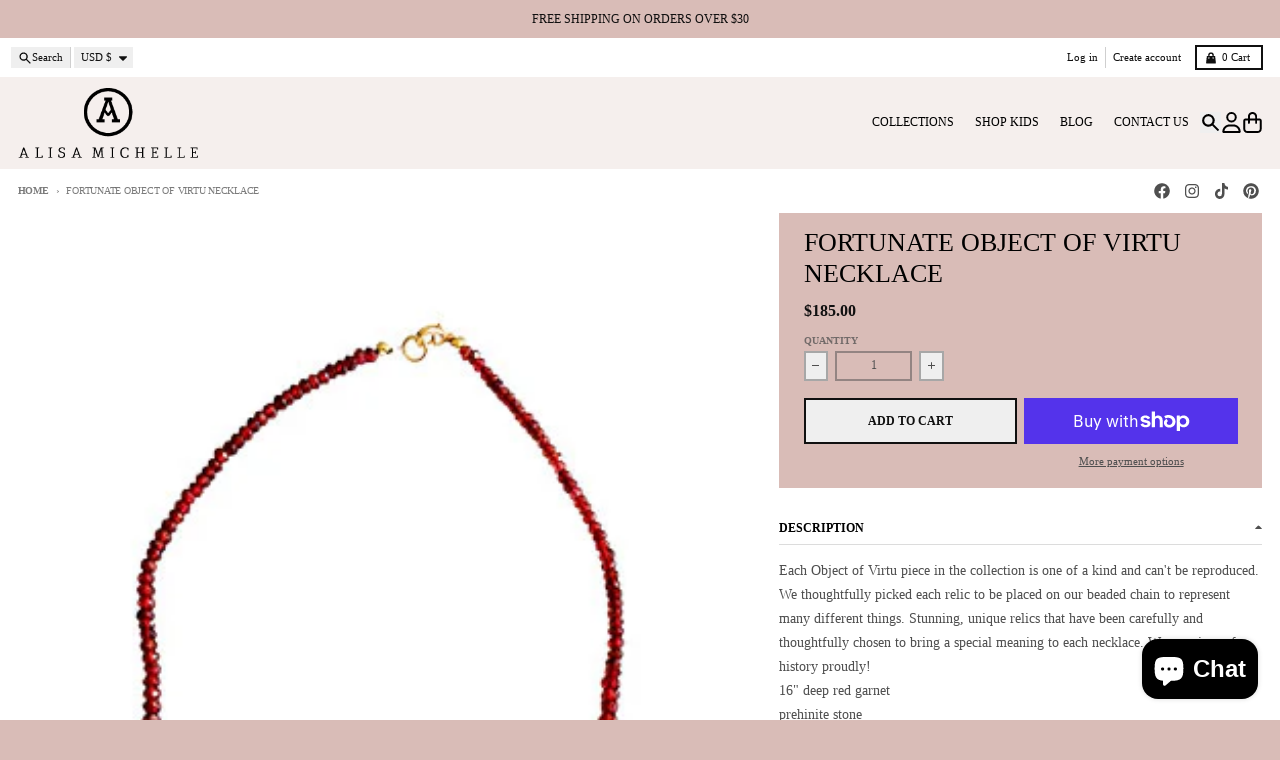

--- FILE ---
content_type: text/html; charset=utf-8
request_url: https://alisamichelle.com/products/copy-of-be-brave-object-of-virtu-necklace
body_size: 40482
content:
<!doctype html>
<html class="no-js"
  lang="en"
  dir="ltr"
  
>
  <head>
    <meta charset="utf-8">
    <meta http-equiv="X-UA-Compatible" content="IE=edge">
    <meta name="viewport" content="width=device-width,initial-scale=1">
    <meta name="theme-color" content="#101010">
    <link rel="canonical" href="https://alisamichelle.com/products/copy-of-be-brave-object-of-virtu-necklace"><script async crossorigin fetchpriority="high" src="/cdn/shopifycloud/importmap-polyfill/es-modules-shim.2.4.0.js"></script>
<script type="importmap">
{
  "imports": {
    "components/cart-agreement": "//alisamichelle.com/cdn/shop/t/63/assets/cart-agreement.js?v=167239857181412162501764788729",
    "components/cart-discount": "//alisamichelle.com/cdn/shop/t/63/assets/cart-discount.js?v=60197003633255347831764788729",
    "components/cart-drawer": "//alisamichelle.com/cdn/shop/t/63/assets/cart-drawer.js?v=164129680141917736511764788730",
    "components/cart-drawer-items": "//alisamichelle.com/cdn/shop/t/63/assets/cart-drawer-items.js?v=31327834629315868941764788729",
    "components/cart-items": "//alisamichelle.com/cdn/shop/t/63/assets/cart-items.js?v=141966329682371576111764788730",
    "components/cart-note": "//alisamichelle.com/cdn/shop/t/63/assets/cart-note.js?v=76200490911461506611764788730",
    "components/cart-notification": "//alisamichelle.com/cdn/shop/t/63/assets/cart-notification.js?v=6558809016176608711764788731",
    "components/cart-remove-button": "//alisamichelle.com/cdn/shop/t/63/assets/cart-remove-button.js?v=150604536884164798081764788731",
    "components/collection-drawer": "//alisamichelle.com/cdn/shop/t/63/assets/collection-drawer.js?v=69589782914113840151764788731",
    "components/collection-slider-component": "//alisamichelle.com/cdn/shop/t/63/assets/collection-slider-component.js?v=56446251419052591951764788732",
    "components/collection-sort": "//alisamichelle.com/cdn/shop/t/63/assets/collection-sort.js?v=174564436997220731601764788732",
    "components/disclosure-form": "//alisamichelle.com/cdn/shop/t/63/assets/disclosure-form.js?v=115418443930130959701764788734",
    "components/disclosure-item": "//alisamichelle.com/cdn/shop/t/63/assets/disclosure-item.js?v=132517378937107280641764788734",
    "components/disclosure-menu": "//alisamichelle.com/cdn/shop/t/63/assets/disclosure-menu.js?v=79763266821677663251764788734",
    "components/filter-button": "//alisamichelle.com/cdn/shop/t/63/assets/filter-button.js?v=131073634174938851481764788735",
    "components/filter-remove": "//alisamichelle.com/cdn/shop/t/63/assets/filter-remove.js?v=132919914925816435871764788736",
    "components/gift-card-recipient": "//alisamichelle.com/cdn/shop/t/63/assets/gift-card-recipient.js?v=72568388049983170981764788736",
    "components/header-section": "//alisamichelle.com/cdn/shop/t/63/assets/header-section.js?v=12638157308396073911764788737",
    "components/header-top-section": "//alisamichelle.com/cdn/shop/t/63/assets/header-top-section.js?v=176990514786159330261764788737",
    "components/looks-item": "//alisamichelle.com/cdn/shop/t/63/assets/looks-item.js?v=113148507884085047671764788738",
    "components/map-object": "//alisamichelle.com/cdn/shop/t/63/assets/map-object.js?v=73586935793077694291764788741",
    "components/media-slideshow": "//alisamichelle.com/cdn/shop/t/63/assets/media-slideshow.js?v=69405338222088241801764788741",
    "components/modal-predictive-search": "//alisamichelle.com/cdn/shop/t/63/assets/modal-predictive-search.js?v=165015635035277537091764788741",
    "components/password-modal": "//alisamichelle.com/cdn/shop/t/63/assets/password-modal.js?v=78560908955236035351764788742",
    "components/pickup-availability": "//alisamichelle.com/cdn/shop/t/63/assets/pickup-availability.js?v=57859520205103608471764788743",
    "components/pickup-availability-drawer": "//alisamichelle.com/cdn/shop/t/63/assets/pickup-availability-drawer.js?v=4554598758359931051764788742",
    "components/popup-modal": "//alisamichelle.com/cdn/shop/t/63/assets/popup-modal.js?v=42297476681901863851764788743",
    "components/predictive-search": "//alisamichelle.com/cdn/shop/t/63/assets/predictive-search.js?v=111461204983780658641764788743",
    "components/product-card": "//alisamichelle.com/cdn/shop/t/63/assets/product-card.js?v=175910880441109325121764788744",
    "components/product-details-modal": "//alisamichelle.com/cdn/shop/t/63/assets/product-details-modal.js?v=114762301379205809131764788744",
    "components/product-form": "//alisamichelle.com/cdn/shop/t/63/assets/product-form.js?v=41284858857310940651764788744",
    "components/product-model": "//alisamichelle.com/cdn/shop/t/63/assets/product-model.js?v=24093562005154662591764788744",
    "components/product-recommendations": "//alisamichelle.com/cdn/shop/t/63/assets/product-recommendations.js?v=21901023896461974381764788745",
    "components/promo-section": "//alisamichelle.com/cdn/shop/t/63/assets/promo-section.js?v=69263269702463381351764788745",
    "components/quantity-select": "//alisamichelle.com/cdn/shop/t/63/assets/quantity-select.js?v=13464306760327721431764788745",
    "components/slideshow-component": "//alisamichelle.com/cdn/shop/t/63/assets/slideshow-component.js?v=102328192735069646401764788746",
    "components/swatch-radios": "//alisamichelle.com/cdn/shop/t/63/assets/swatch-radios.js?v=154797058231753460161764788747",
    "components/testimonials-component": "//alisamichelle.com/cdn/shop/t/63/assets/testimonials-component.js?v=135369977917461195041764788747",
    "components/variant-radios": "//alisamichelle.com/cdn/shop/t/63/assets/variant-radios.js?v=149392172188973618671764788748",
    "components/variant-selects": "//alisamichelle.com/cdn/shop/t/63/assets/variant-selects.js?v=87115257661414225281764788748",
    "components/video-background": "//alisamichelle.com/cdn/shop/t/63/assets/video-background.js?v=56955393699333596111764788749",
    "components/video-background-object": "//alisamichelle.com/cdn/shop/t/63/assets/video-background-object.js?v=184236180322673200241764788748",
    "components/video-object": "//alisamichelle.com/cdn/shop/t/63/assets/video-object.js?v=108130869544465210471764788749",
    "general/customers": "//alisamichelle.com/cdn/shop/t/63/assets/customers.js?v=8832344143998240901764788733",
    "general/main": "//alisamichelle.com/cdn/shop/t/63/assets/main.js?v=85229773731255931641764788740",
    "helpers/customer-address": "//alisamichelle.com/cdn/shop/t/63/assets/customer-address.js?v=112364926177382173411764788733",
    "helpers/shopify-common": "//alisamichelle.com/cdn/shop/t/63/assets/shopify-common.js?v=19821472356051728981764788746",
    "main/modulepreload-polyfill": "//alisamichelle.com/cdn/shop/t/63/assets/modulepreload-polyfill.js?v=19377221807360828741764788741",
    "vendors/focus-trap.esm": "//alisamichelle.com/cdn/shop/t/63/assets/focus-trap.esm.js?v=163201744122638342011764788736",
    "vendors/index.es": "//alisamichelle.com/cdn/shop/t/63/assets/index.es.js?v=105942668975288713691764788737",
    "vendors/index.esm": "//alisamichelle.com/cdn/shop/t/63/assets/index.esm.js?v=113878513784045422051764788737",
    "vendors/js.cookie": "//alisamichelle.com/cdn/shop/t/63/assets/js.cookie.js?v=107371116917486734681764788738",
    "vendors/splide.esm": "//alisamichelle.com/cdn/shop/t/63/assets/splide.esm.js?v=78394215576478640511764788746",
    "vendors/vidim": "//alisamichelle.com/cdn/shop/t/63/assets/vidim.js?v=136103658296401598581764788749"
  }
}
</script><script>
  window.theme = {
    shopUrl: 'https://alisamichelle.com',
    routes: {
      root_url: '/',
      account_url: '/account',
      account_login_url: '/account/login',
      account_logout_url: '/account/logout',
      account_recover_url: '/account/recover',
      account_register_url: '/account/register',
      account_addresses_url: '/account/addresses',
      collections_url: '/collections',
      all_products_collection_url: '/collections/all',
      search_url: '/search',
      cart_url: '/cart',
      cart_update_url: '/cart/update',
      cart_add_url: '/cart/add',
      cart_change_url: '/cart/change',
      cart_clear_url: '/cart/clear',
      product_recommendations_url: '/recommendations/products',
      predictive_search_url: '/search/suggest'
    },
    info: { name: 'District' },
    strings: {
      addToCart: `Add to cart`,
      preOrder: `Pre-Order`,
      soldOut: `Sold out`,
      unavailable: `Unavailable`,
      addressError: `Error looking up that address`,
      addressNoResults: `No results for that address`,
      addressQueryLimit: `You have exceeded the Google API usage limit. Consider upgrading to a <a href="https://developers.google.com/maps/premium/usage-limits">Premium Plan</a>.`,
      authError: `There was a problem authenticating your Google Maps account.`,
      unitPrice: `Unit price`,
      unitPriceSeparator: `per`,
      previous: `Previous slide`,
      next: `Next slide`,
    },
    cartStrings: {
      error: `There was an error while updating your cart. Please try again.`,
      quantityError: `You can only add [quantity] of this item to your cart.`,
      discountApplied: `Discount code applied`,
      discountRemoved: `Discount code removed`,
      discountAlreadyApplied: `Discount code is already applied`,
      discountInvalid: `Discount code is invalid or not applicable`,
      discountApplyError: `Unable to apply discount code`,
      discountRemoveError: `Unable to remove discount code`,
      discountApplyFailed: `Failed to apply discount`,
      discountRemoveFailed: `Failed to remove discount`,
    },
    accessiblityStrings: {
      giftCardRecipientExpanded: `Gift card recipient form expanded`,
      giftCardRecipientCollapsed: `Gift card recipient form collapsed`,
    },
    settings: {
      cartType: 'drawer'
    },
    pageType: `product`,
    customer: false,
    moneyFormat: "${{amount}}",
    ajaxCartEnable: true,
    cartData: {"note":null,"attributes":{},"original_total_price":0,"total_price":0,"total_discount":0,"total_weight":0.0,"item_count":0,"items":[],"requires_shipping":false,"currency":"USD","items_subtotal_price":0,"cart_level_discount_applications":[],"checkout_charge_amount":0},
    mobileBreakpoint: 768,
    packages: [],
    market: "us",
  };
  // Publish / Subscribe
  const PUB_SUB_EVENTS = {
    cartUpdate: 'cart-update',
    quantityUpdate: 'quantity-update',
    variantChange: 'variant-change',
    cartError: 'cart-error',
    sectionRefreshed: 'section-refreshed',
  };
  const SECTION_REFRESHED_RESOURCE_TYPE = {
    product: 'product'
  }
  let subscribers = {};

  function subscribe(eventName, callback) {
    if (subscribers[eventName] === undefined) {
      subscribers[eventName] = [];
    }

    subscribers[eventName] = [...subscribers[eventName], callback];

    return function unsubscribe() {
      subscribers[eventName] = subscribers[eventName].filter((cb) => {
        return cb !== callback;
      });
    };
  }

  function publish(eventName, data) {
    if (subscribers[eventName]) {
      subscribers[eventName].forEach((callback) => {
        callback(data);
      });
    }
  }
  document.documentElement.className = document.documentElement.className.replace('no-js', 'js');
</script>


  <script src="//alisamichelle.com/cdn/shop/t/63/assets/main.js?v=85229773731255931641764788740" type="module" crossorigin="anonymous"></script>
  <link rel="modulepreload" href="//alisamichelle.com/cdn/shop/t/63/assets/modulepreload-polyfill.js?v=19377221807360828741764788741" crossorigin="anonymous">

<link rel="apple-touch-icon" sizes="180x180" href="//alisamichelle.com/cdn/shop/files/alisa_michelle_square_logo.png?crop=center&height=180&v=1693278830&width=180">
      <link rel="icon" type="image/png" href="//alisamichelle.com/cdn/shop/files/alisa_michelle_square_logo.png?crop=center&height=32&v=1693278830&width=32"><title>Fortunate Object of Virtu Necklace</title><meta name="description" content="Each Object of Virtu piece in the collection is one of a kind and can&#39;t be reproduced. We thoughtfully picked each relic to be placed on our beaded chain to represent many different things. Stunning, unique relics that have been carefully and thoughtfully chosen to bring a special meaning to each necklace. Wear a piece"><meta property="og:site_name" content="Alisa Michelle">
<meta property="og:url" content="https://alisamichelle.com/products/copy-of-be-brave-object-of-virtu-necklace">
<meta property="og:title" content="Fortunate Object of Virtu Necklace">
<meta property="og:type" content="product">
<meta property="og:description" content="Each Object of Virtu piece in the collection is one of a kind and can&#39;t be reproduced. We thoughtfully picked each relic to be placed on our beaded chain to represent many different things. Stunning, unique relics that have been carefully and thoughtfully chosen to bring a special meaning to each necklace. Wear a piece"><meta property="og:image" content="http://alisamichelle.com/cdn/shop/products/gar1.jpg?v=1590612756">
  <meta property="og:image:secure_url" content="https://alisamichelle.com/cdn/shop/products/gar1.jpg?v=1590612756">
  <meta property="og:image:width" content="360">
  <meta property="og:image:height" content="480"><meta property="og:price:amount" content="185.00">
  <meta property="og:price:currency" content="USD"><meta name="twitter:card" content="summary_large_image">
<meta name="twitter:title" content="Fortunate Object of Virtu Necklace">
<meta name="twitter:description" content="Each Object of Virtu piece in the collection is one of a kind and can&#39;t be reproduced. We thoughtfully picked each relic to be placed on our beaded chain to represent many different things. Stunning, unique relics that have been carefully and thoughtfully chosen to bring a special meaning to each necklace. Wear a piece">
<script>window.performance && window.performance.mark && window.performance.mark('shopify.content_for_header.start');</script><meta name="facebook-domain-verification" content="rqjgsiqc1oevlyw18whrds9r78ol6m">
<meta name="facebook-domain-verification" content="qxesat80lyxdd03cliy0k22j6dcu83">
<meta id="shopify-digital-wallet" name="shopify-digital-wallet" content="/5628005/digital_wallets/dialog">
<meta name="shopify-checkout-api-token" content="a297725845cac1a59203448bc6e9189e">
<meta id="in-context-paypal-metadata" data-shop-id="5628005" data-venmo-supported="false" data-environment="production" data-locale="en_US" data-paypal-v4="true" data-currency="USD">
<link rel="alternate" type="application/json+oembed" href="https://alisamichelle.com/products/copy-of-be-brave-object-of-virtu-necklace.oembed">
<script async="async" src="/checkouts/internal/preloads.js?locale=en-US"></script>
<link rel="preconnect" href="https://shop.app" crossorigin="anonymous">
<script async="async" src="https://shop.app/checkouts/internal/preloads.js?locale=en-US&shop_id=5628005" crossorigin="anonymous"></script>
<script id="apple-pay-shop-capabilities" type="application/json">{"shopId":5628005,"countryCode":"US","currencyCode":"USD","merchantCapabilities":["supports3DS"],"merchantId":"gid:\/\/shopify\/Shop\/5628005","merchantName":"Alisa Michelle","requiredBillingContactFields":["postalAddress","email","phone"],"requiredShippingContactFields":["postalAddress","email","phone"],"shippingType":"shipping","supportedNetworks":["visa","masterCard","amex","discover","elo","jcb"],"total":{"type":"pending","label":"Alisa Michelle","amount":"1.00"},"shopifyPaymentsEnabled":true,"supportsSubscriptions":true}</script>
<script id="shopify-features" type="application/json">{"accessToken":"a297725845cac1a59203448bc6e9189e","betas":["rich-media-storefront-analytics"],"domain":"alisamichelle.com","predictiveSearch":true,"shopId":5628005,"locale":"en"}</script>
<script>var Shopify = Shopify || {};
Shopify.shop = "alisa-michelle-2.myshopify.com";
Shopify.locale = "en";
Shopify.currency = {"active":"USD","rate":"1.0"};
Shopify.country = "US";
Shopify.theme = {"name":"Updated copy of District","id":136013480030,"schema_name":"District","schema_version":"7.1.1","theme_store_id":735,"role":"main"};
Shopify.theme.handle = "null";
Shopify.theme.style = {"id":null,"handle":null};
Shopify.cdnHost = "alisamichelle.com/cdn";
Shopify.routes = Shopify.routes || {};
Shopify.routes.root = "/";</script>
<script type="module">!function(o){(o.Shopify=o.Shopify||{}).modules=!0}(window);</script>
<script>!function(o){function n(){var o=[];function n(){o.push(Array.prototype.slice.apply(arguments))}return n.q=o,n}var t=o.Shopify=o.Shopify||{};t.loadFeatures=n(),t.autoloadFeatures=n()}(window);</script>
<script>
  window.ShopifyPay = window.ShopifyPay || {};
  window.ShopifyPay.apiHost = "shop.app\/pay";
  window.ShopifyPay.redirectState = null;
</script>
<script id="shop-js-analytics" type="application/json">{"pageType":"product"}</script>
<script defer="defer" async type="module" src="//alisamichelle.com/cdn/shopifycloud/shop-js/modules/v2/client.init-shop-cart-sync_C5BV16lS.en.esm.js"></script>
<script defer="defer" async type="module" src="//alisamichelle.com/cdn/shopifycloud/shop-js/modules/v2/chunk.common_CygWptCX.esm.js"></script>
<script type="module">
  await import("//alisamichelle.com/cdn/shopifycloud/shop-js/modules/v2/client.init-shop-cart-sync_C5BV16lS.en.esm.js");
await import("//alisamichelle.com/cdn/shopifycloud/shop-js/modules/v2/chunk.common_CygWptCX.esm.js");

  window.Shopify.SignInWithShop?.initShopCartSync?.({"fedCMEnabled":true,"windoidEnabled":true});

</script>
<script defer="defer" async type="module" src="//alisamichelle.com/cdn/shopifycloud/shop-js/modules/v2/client.payment-terms_CZxnsJam.en.esm.js"></script>
<script defer="defer" async type="module" src="//alisamichelle.com/cdn/shopifycloud/shop-js/modules/v2/chunk.common_CygWptCX.esm.js"></script>
<script defer="defer" async type="module" src="//alisamichelle.com/cdn/shopifycloud/shop-js/modules/v2/chunk.modal_D71HUcav.esm.js"></script>
<script type="module">
  await import("//alisamichelle.com/cdn/shopifycloud/shop-js/modules/v2/client.payment-terms_CZxnsJam.en.esm.js");
await import("//alisamichelle.com/cdn/shopifycloud/shop-js/modules/v2/chunk.common_CygWptCX.esm.js");
await import("//alisamichelle.com/cdn/shopifycloud/shop-js/modules/v2/chunk.modal_D71HUcav.esm.js");

  
</script>
<script>
  window.Shopify = window.Shopify || {};
  if (!window.Shopify.featureAssets) window.Shopify.featureAssets = {};
  window.Shopify.featureAssets['shop-js'] = {"shop-cart-sync":["modules/v2/client.shop-cart-sync_ZFArdW7E.en.esm.js","modules/v2/chunk.common_CygWptCX.esm.js"],"init-fed-cm":["modules/v2/client.init-fed-cm_CmiC4vf6.en.esm.js","modules/v2/chunk.common_CygWptCX.esm.js"],"shop-button":["modules/v2/client.shop-button_tlx5R9nI.en.esm.js","modules/v2/chunk.common_CygWptCX.esm.js"],"shop-cash-offers":["modules/v2/client.shop-cash-offers_DOA2yAJr.en.esm.js","modules/v2/chunk.common_CygWptCX.esm.js","modules/v2/chunk.modal_D71HUcav.esm.js"],"init-windoid":["modules/v2/client.init-windoid_sURxWdc1.en.esm.js","modules/v2/chunk.common_CygWptCX.esm.js"],"shop-toast-manager":["modules/v2/client.shop-toast-manager_ClPi3nE9.en.esm.js","modules/v2/chunk.common_CygWptCX.esm.js"],"init-shop-email-lookup-coordinator":["modules/v2/client.init-shop-email-lookup-coordinator_B8hsDcYM.en.esm.js","modules/v2/chunk.common_CygWptCX.esm.js"],"init-shop-cart-sync":["modules/v2/client.init-shop-cart-sync_C5BV16lS.en.esm.js","modules/v2/chunk.common_CygWptCX.esm.js"],"avatar":["modules/v2/client.avatar_BTnouDA3.en.esm.js"],"pay-button":["modules/v2/client.pay-button_FdsNuTd3.en.esm.js","modules/v2/chunk.common_CygWptCX.esm.js"],"init-customer-accounts":["modules/v2/client.init-customer-accounts_DxDtT_ad.en.esm.js","modules/v2/client.shop-login-button_C5VAVYt1.en.esm.js","modules/v2/chunk.common_CygWptCX.esm.js","modules/v2/chunk.modal_D71HUcav.esm.js"],"init-shop-for-new-customer-accounts":["modules/v2/client.init-shop-for-new-customer-accounts_ChsxoAhi.en.esm.js","modules/v2/client.shop-login-button_C5VAVYt1.en.esm.js","modules/v2/chunk.common_CygWptCX.esm.js","modules/v2/chunk.modal_D71HUcav.esm.js"],"shop-login-button":["modules/v2/client.shop-login-button_C5VAVYt1.en.esm.js","modules/v2/chunk.common_CygWptCX.esm.js","modules/v2/chunk.modal_D71HUcav.esm.js"],"init-customer-accounts-sign-up":["modules/v2/client.init-customer-accounts-sign-up_CPSyQ0Tj.en.esm.js","modules/v2/client.shop-login-button_C5VAVYt1.en.esm.js","modules/v2/chunk.common_CygWptCX.esm.js","modules/v2/chunk.modal_D71HUcav.esm.js"],"shop-follow-button":["modules/v2/client.shop-follow-button_Cva4Ekp9.en.esm.js","modules/v2/chunk.common_CygWptCX.esm.js","modules/v2/chunk.modal_D71HUcav.esm.js"],"checkout-modal":["modules/v2/client.checkout-modal_BPM8l0SH.en.esm.js","modules/v2/chunk.common_CygWptCX.esm.js","modules/v2/chunk.modal_D71HUcav.esm.js"],"lead-capture":["modules/v2/client.lead-capture_Bi8yE_yS.en.esm.js","modules/v2/chunk.common_CygWptCX.esm.js","modules/v2/chunk.modal_D71HUcav.esm.js"],"shop-login":["modules/v2/client.shop-login_D6lNrXab.en.esm.js","modules/v2/chunk.common_CygWptCX.esm.js","modules/v2/chunk.modal_D71HUcav.esm.js"],"payment-terms":["modules/v2/client.payment-terms_CZxnsJam.en.esm.js","modules/v2/chunk.common_CygWptCX.esm.js","modules/v2/chunk.modal_D71HUcav.esm.js"]};
</script>
<script>(function() {
  var isLoaded = false;
  function asyncLoad() {
    if (isLoaded) return;
    isLoaded = true;
    var urls = ["https:\/\/shopify.covet.pics\/covet-pics-widget-inject.js?shop=alisa-michelle-2.myshopify.com","https:\/\/cdn.nfcube.com\/instafeed-d6194e108b829bee5cdbb7701e316dc8.js?shop=alisa-michelle-2.myshopify.com"];
    for (var i = 0; i < urls.length; i++) {
      var s = document.createElement('script');
      s.type = 'text/javascript';
      s.async = true;
      s.src = urls[i];
      var x = document.getElementsByTagName('script')[0];
      x.parentNode.insertBefore(s, x);
    }
  };
  if(window.attachEvent) {
    window.attachEvent('onload', asyncLoad);
  } else {
    window.addEventListener('load', asyncLoad, false);
  }
})();</script>
<script id="__st">var __st={"a":5628005,"offset":-28800,"reqid":"220dab87-323b-4496-8113-f996d9c88e69-1768694487","pageurl":"alisamichelle.com\/products\/copy-of-be-brave-object-of-virtu-necklace","u":"45132a9408f4","p":"product","rtyp":"product","rid":4595731791966};</script>
<script>window.ShopifyPaypalV4VisibilityTracking = true;</script>
<script id="captcha-bootstrap">!function(){'use strict';const t='contact',e='account',n='new_comment',o=[[t,t],['blogs',n],['comments',n],[t,'customer']],c=[[e,'customer_login'],[e,'guest_login'],[e,'recover_customer_password'],[e,'create_customer']],r=t=>t.map((([t,e])=>`form[action*='/${t}']:not([data-nocaptcha='true']) input[name='form_type'][value='${e}']`)).join(','),a=t=>()=>t?[...document.querySelectorAll(t)].map((t=>t.form)):[];function s(){const t=[...o],e=r(t);return a(e)}const i='password',u='form_key',d=['recaptcha-v3-token','g-recaptcha-response','h-captcha-response',i],f=()=>{try{return window.sessionStorage}catch{return}},m='__shopify_v',_=t=>t.elements[u];function p(t,e,n=!1){try{const o=window.sessionStorage,c=JSON.parse(o.getItem(e)),{data:r}=function(t){const{data:e,action:n}=t;return t[m]||n?{data:e,action:n}:{data:t,action:n}}(c);for(const[e,n]of Object.entries(r))t.elements[e]&&(t.elements[e].value=n);n&&o.removeItem(e)}catch(o){console.error('form repopulation failed',{error:o})}}const l='form_type',E='cptcha';function T(t){t.dataset[E]=!0}const w=window,h=w.document,L='Shopify',v='ce_forms',y='captcha';let A=!1;((t,e)=>{const n=(g='f06e6c50-85a8-45c8-87d0-21a2b65856fe',I='https://cdn.shopify.com/shopifycloud/storefront-forms-hcaptcha/ce_storefront_forms_captcha_hcaptcha.v1.5.2.iife.js',D={infoText:'Protected by hCaptcha',privacyText:'Privacy',termsText:'Terms'},(t,e,n)=>{const o=w[L][v],c=o.bindForm;if(c)return c(t,g,e,D).then(n);var r;o.q.push([[t,g,e,D],n]),r=I,A||(h.body.append(Object.assign(h.createElement('script'),{id:'captcha-provider',async:!0,src:r})),A=!0)});var g,I,D;w[L]=w[L]||{},w[L][v]=w[L][v]||{},w[L][v].q=[],w[L][y]=w[L][y]||{},w[L][y].protect=function(t,e){n(t,void 0,e),T(t)},Object.freeze(w[L][y]),function(t,e,n,w,h,L){const[v,y,A,g]=function(t,e,n){const i=e?o:[],u=t?c:[],d=[...i,...u],f=r(d),m=r(i),_=r(d.filter((([t,e])=>n.includes(e))));return[a(f),a(m),a(_),s()]}(w,h,L),I=t=>{const e=t.target;return e instanceof HTMLFormElement?e:e&&e.form},D=t=>v().includes(t);t.addEventListener('submit',(t=>{const e=I(t);if(!e)return;const n=D(e)&&!e.dataset.hcaptchaBound&&!e.dataset.recaptchaBound,o=_(e),c=g().includes(e)&&(!o||!o.value);(n||c)&&t.preventDefault(),c&&!n&&(function(t){try{if(!f())return;!function(t){const e=f();if(!e)return;const n=_(t);if(!n)return;const o=n.value;o&&e.removeItem(o)}(t);const e=Array.from(Array(32),(()=>Math.random().toString(36)[2])).join('');!function(t,e){_(t)||t.append(Object.assign(document.createElement('input'),{type:'hidden',name:u})),t.elements[u].value=e}(t,e),function(t,e){const n=f();if(!n)return;const o=[...t.querySelectorAll(`input[type='${i}']`)].map((({name:t})=>t)),c=[...d,...o],r={};for(const[a,s]of new FormData(t).entries())c.includes(a)||(r[a]=s);n.setItem(e,JSON.stringify({[m]:1,action:t.action,data:r}))}(t,e)}catch(e){console.error('failed to persist form',e)}}(e),e.submit())}));const S=(t,e)=>{t&&!t.dataset[E]&&(n(t,e.some((e=>e===t))),T(t))};for(const o of['focusin','change'])t.addEventListener(o,(t=>{const e=I(t);D(e)&&S(e,y())}));const B=e.get('form_key'),M=e.get(l),P=B&&M;t.addEventListener('DOMContentLoaded',(()=>{const t=y();if(P)for(const e of t)e.elements[l].value===M&&p(e,B);[...new Set([...A(),...v().filter((t=>'true'===t.dataset.shopifyCaptcha))])].forEach((e=>S(e,t)))}))}(h,new URLSearchParams(w.location.search),n,t,e,['guest_login'])})(!0,!0)}();</script>
<script integrity="sha256-4kQ18oKyAcykRKYeNunJcIwy7WH5gtpwJnB7kiuLZ1E=" data-source-attribution="shopify.loadfeatures" defer="defer" src="//alisamichelle.com/cdn/shopifycloud/storefront/assets/storefront/load_feature-a0a9edcb.js" crossorigin="anonymous"></script>
<script crossorigin="anonymous" defer="defer" src="//alisamichelle.com/cdn/shopifycloud/storefront/assets/shopify_pay/storefront-65b4c6d7.js?v=20250812"></script>
<script data-source-attribution="shopify.dynamic_checkout.dynamic.init">var Shopify=Shopify||{};Shopify.PaymentButton=Shopify.PaymentButton||{isStorefrontPortableWallets:!0,init:function(){window.Shopify.PaymentButton.init=function(){};var t=document.createElement("script");t.src="https://alisamichelle.com/cdn/shopifycloud/portable-wallets/latest/portable-wallets.en.js",t.type="module",document.head.appendChild(t)}};
</script>
<script data-source-attribution="shopify.dynamic_checkout.buyer_consent">
  function portableWalletsHideBuyerConsent(e){var t=document.getElementById("shopify-buyer-consent"),n=document.getElementById("shopify-subscription-policy-button");t&&n&&(t.classList.add("hidden"),t.setAttribute("aria-hidden","true"),n.removeEventListener("click",e))}function portableWalletsShowBuyerConsent(e){var t=document.getElementById("shopify-buyer-consent"),n=document.getElementById("shopify-subscription-policy-button");t&&n&&(t.classList.remove("hidden"),t.removeAttribute("aria-hidden"),n.addEventListener("click",e))}window.Shopify?.PaymentButton&&(window.Shopify.PaymentButton.hideBuyerConsent=portableWalletsHideBuyerConsent,window.Shopify.PaymentButton.showBuyerConsent=portableWalletsShowBuyerConsent);
</script>
<script>
  function portableWalletsCleanup(e){e&&e.src&&console.error("Failed to load portable wallets script "+e.src);var t=document.querySelectorAll("shopify-accelerated-checkout .shopify-payment-button__skeleton, shopify-accelerated-checkout-cart .wallet-cart-button__skeleton"),e=document.getElementById("shopify-buyer-consent");for(let e=0;e<t.length;e++)t[e].remove();e&&e.remove()}function portableWalletsNotLoadedAsModule(e){e instanceof ErrorEvent&&"string"==typeof e.message&&e.message.includes("import.meta")&&"string"==typeof e.filename&&e.filename.includes("portable-wallets")&&(window.removeEventListener("error",portableWalletsNotLoadedAsModule),window.Shopify.PaymentButton.failedToLoad=e,"loading"===document.readyState?document.addEventListener("DOMContentLoaded",window.Shopify.PaymentButton.init):window.Shopify.PaymentButton.init())}window.addEventListener("error",portableWalletsNotLoadedAsModule);
</script>

<script type="module" src="https://alisamichelle.com/cdn/shopifycloud/portable-wallets/latest/portable-wallets.en.js" onError="portableWalletsCleanup(this)" crossorigin="anonymous"></script>
<script nomodule>
  document.addEventListener("DOMContentLoaded", portableWalletsCleanup);
</script>

<script id='scb4127' type='text/javascript' async='' src='https://alisamichelle.com/cdn/shopifycloud/privacy-banner/storefront-banner.js'></script><link id="shopify-accelerated-checkout-styles" rel="stylesheet" media="screen" href="https://alisamichelle.com/cdn/shopifycloud/portable-wallets/latest/accelerated-checkout-backwards-compat.css" crossorigin="anonymous">
<style id="shopify-accelerated-checkout-cart">
        #shopify-buyer-consent {
  margin-top: 1em;
  display: inline-block;
  width: 100%;
}

#shopify-buyer-consent.hidden {
  display: none;
}

#shopify-subscription-policy-button {
  background: none;
  border: none;
  padding: 0;
  text-decoration: underline;
  font-size: inherit;
  cursor: pointer;
}

#shopify-subscription-policy-button::before {
  box-shadow: none;
}

      </style>

<script>window.performance && window.performance.mark && window.performance.mark('shopify.content_for_header.end');</script>
<style data-shopify>
:root {
    --base-font-size: 14px;
    --body-font-family: "New York", Iowan Old Style, Apple Garamond, Baskerville, Times New Roman, Droid Serif, Times, Source Serif Pro, serif, Apple Color Emoji, Segoe UI Emoji, Segoe UI Symbol;
    --heading-font-family: "New York", Iowan Old Style, Apple Garamond, Baskerville, Times New Roman, Droid Serif, Times, Source Serif Pro, serif, Apple Color Emoji, Segoe UI Emoji, Segoe UI Symbol;
    --navigation-font-family: "New York", Iowan Old Style, Apple Garamond, Baskerville, Times New Roman, Droid Serif, Times, Source Serif Pro, serif, Apple Color Emoji, Segoe UI Emoji, Segoe UI Symbol;
    --body-style: normal;
    --body-weight: 400;
    --body-weight-bolder: 700;
    --heading-style: normal;
    --heading-weight: 400;
    --heading-weight-bolder: 700;
    --heading-capitalize: uppercase;
    --navigation-style: normal;
    --navigation-weight: 400;
    --navigation-weight-bolder: 700;--primary-text-color: #4f4f4f;
    --primary-title-color: #000000;
    --primary-accent-color: #101010;
    --primary-accent-color-80: rgba(16, 16, 16, 0.8);
    --primary-accent-text-color: #f6f6f6;
    --primary-background-color: #ffffff;
    --primary-background-color-75: rgba(255, 255, 255, 0.8);
    --primary-secondary-background-color: #d9bcb7;
    --primary-secondary-background-color-50: #ecdedb;
    --primary-section-border-color: #ffffff;
    --primary-text-color-05: #f6f6f6;
    --primary-text-color-10: #ededed;
    --primary-text-color-20: #dcdcdc;
    --primary-text-color-30: #cacaca;
    --primary-text-color-40: #b9b9b9;
    --primary-text-color-50: #a7a7a7;
    --primary-text-color-60: #959595;
    --primary-text-color-70: #848484;
    --primary-text-color-80: #727272;
    --primary-text-color-90: #616161;
    --section-text-color: #4f4f4f;
    --section-text-color-75: rgba(79, 79, 79, 0.75);
    --section-text-color-50: rgba(79, 79, 79, 0.5);
    --section-title-color: #000000;
    --section-accent-color: #101010;
    --section-accent-text-color: #f6f6f6;
    --section-accent-hover-color: #030303;
    --section-overlay-color: transparent;
    --section-overlay-hover-color: transparent;
    --section-background-color: #ffffff; 
    --section-primary-border-color: #4f4f4f;
    --modal-background-color: #000000;--max-width-screen: 1280px;
    --max-width-header: 1280px;
    --spacing-section: 4rem;
    --spacing-section-half: 2rem;
    --spacing-rail: 1.25rem;
    --text-align-section: center;--swiper-theme-color: #101010;
    --duration-default: 200ms;
    --tw-ring-inset: ;
    --tw-blur: ;
    --tw-brightness: ;
    --tw-contrast: ;
    --tw-grayscale: ;
    --tw-hue-rotate: ;
    --tw-invert: ;
    --tw-saturate: ;
    --tw-sepia: ;
    --tw-drop-shadow: ;
    --tw-filter: var(--tw-blur) var(--tw-brightness) var(--tw-contrast) var(--tw-grayscale) var(--tw-hue-rotate) var(--tw-invert) var(--tw-saturate) var(--tw-sepia) var(--tw-drop-shadow);

    --shopify-accelerated-checkout-button-block-size: 46px;
    --shopify-accelerated-checkout-inline-alignment: end;
  }
</style>


  <link href="//alisamichelle.com/cdn/shop/t/63/assets/main-style.css?v=134705298911258947541764788740" rel="stylesheet" type="text/css" media="all" />





<script>
  window.fd('form', {
    formId: '65736af6bcb6c008c0fce335'
  });
</script>
  <!-- BEGIN app block: shopify://apps/judge-me-reviews/blocks/judgeme_core/61ccd3b1-a9f2-4160-9fe9-4fec8413e5d8 --><!-- Start of Judge.me Core -->






<link rel="dns-prefetch" href="https://cdnwidget.judge.me">
<link rel="dns-prefetch" href="https://cdn.judge.me">
<link rel="dns-prefetch" href="https://cdn1.judge.me">
<link rel="dns-prefetch" href="https://api.judge.me">

<script data-cfasync='false' class='jdgm-settings-script'>window.jdgmSettings={"pagination":5,"disable_web_reviews":false,"badge_no_review_text":"No reviews","badge_n_reviews_text":"{{ n }} review/reviews","hide_badge_preview_if_no_reviews":true,"badge_hide_text":false,"enforce_center_preview_badge":false,"widget_title":"Customer Reviews","widget_open_form_text":"Write a review","widget_close_form_text":"Cancel review","widget_refresh_page_text":"Refresh page","widget_summary_text":"Based on {{ number_of_reviews }} review/reviews","widget_no_review_text":"Be the first to write a review","widget_name_field_text":"Display name","widget_verified_name_field_text":"Verified Name (public)","widget_name_placeholder_text":"Display name","widget_required_field_error_text":"This field is required.","widget_email_field_text":"Email address","widget_verified_email_field_text":"Verified Email (private, can not be edited)","widget_email_placeholder_text":"Your email address","widget_email_field_error_text":"Please enter a valid email address.","widget_rating_field_text":"Rating","widget_review_title_field_text":"Review Title","widget_review_title_placeholder_text":"Give your review a title","widget_review_body_field_text":"Review content","widget_review_body_placeholder_text":"Start writing here...","widget_pictures_field_text":"Picture/Video (optional)","widget_submit_review_text":"Submit Review","widget_submit_verified_review_text":"Submit Verified Review","widget_submit_success_msg_with_auto_publish":"Thank you! Please refresh the page in a few moments to see your review. You can remove or edit your review by logging into \u003ca href='https://judge.me/login' target='_blank' rel='nofollow noopener'\u003eJudge.me\u003c/a\u003e","widget_submit_success_msg_no_auto_publish":"Thank you! Your review will be published as soon as it is approved by the shop admin. You can remove or edit your review by logging into \u003ca href='https://judge.me/login' target='_blank' rel='nofollow noopener'\u003eJudge.me\u003c/a\u003e","widget_show_default_reviews_out_of_total_text":"Showing {{ n_reviews_shown }} out of {{ n_reviews }} reviews.","widget_show_all_link_text":"Show all","widget_show_less_link_text":"Show less","widget_author_said_text":"{{ reviewer_name }} said:","widget_days_text":"{{ n }} days ago","widget_weeks_text":"{{ n }} week/weeks ago","widget_months_text":"{{ n }} month/months ago","widget_years_text":"{{ n }} year/years ago","widget_yesterday_text":"Yesterday","widget_today_text":"Today","widget_replied_text":"\u003e\u003e {{ shop_name }} replied:","widget_read_more_text":"Read more","widget_reviewer_name_as_initial":"","widget_rating_filter_color":"#fbcd0a","widget_rating_filter_see_all_text":"See all reviews","widget_sorting_most_recent_text":"Most Recent","widget_sorting_highest_rating_text":"Highest Rating","widget_sorting_lowest_rating_text":"Lowest Rating","widget_sorting_with_pictures_text":"Only Pictures","widget_sorting_most_helpful_text":"Most Helpful","widget_open_question_form_text":"Ask a question","widget_reviews_subtab_text":"Reviews","widget_questions_subtab_text":"Questions","widget_question_label_text":"Question","widget_answer_label_text":"Answer","widget_question_placeholder_text":"Write your question here","widget_submit_question_text":"Submit Question","widget_question_submit_success_text":"Thank you for your question! We will notify you once it gets answered.","verified_badge_text":"Verified","verified_badge_bg_color":"","verified_badge_text_color":"","verified_badge_placement":"left-of-reviewer-name","widget_review_max_height":"","widget_hide_border":false,"widget_social_share":false,"widget_thumb":false,"widget_review_location_show":false,"widget_location_format":"","all_reviews_include_out_of_store_products":true,"all_reviews_out_of_store_text":"(out of store)","all_reviews_pagination":100,"all_reviews_product_name_prefix_text":"about","enable_review_pictures":true,"enable_question_anwser":false,"widget_theme":"default","review_date_format":"mm/dd/yyyy","default_sort_method":"most-recent","widget_product_reviews_subtab_text":"Product Reviews","widget_shop_reviews_subtab_text":"Shop Reviews","widget_other_products_reviews_text":"Reviews for other products","widget_store_reviews_subtab_text":"Store reviews","widget_no_store_reviews_text":"This store hasn't received any reviews yet","widget_web_restriction_product_reviews_text":"This product hasn't received any reviews yet","widget_no_items_text":"No items found","widget_show_more_text":"Show more","widget_write_a_store_review_text":"Write a Store Review","widget_other_languages_heading":"Reviews in Other Languages","widget_translate_review_text":"Translate review to {{ language }}","widget_translating_review_text":"Translating...","widget_show_original_translation_text":"Show original ({{ language }})","widget_translate_review_failed_text":"Review couldn't be translated.","widget_translate_review_retry_text":"Retry","widget_translate_review_try_again_later_text":"Try again later","show_product_url_for_grouped_product":false,"widget_sorting_pictures_first_text":"Pictures First","show_pictures_on_all_rev_page_mobile":false,"show_pictures_on_all_rev_page_desktop":false,"floating_tab_hide_mobile_install_preference":false,"floating_tab_button_name":"★ Reviews","floating_tab_title":"Let customers speak for us","floating_tab_button_color":"","floating_tab_button_background_color":"","floating_tab_url":"","floating_tab_url_enabled":false,"floating_tab_tab_style":"text","all_reviews_text_badge_text":"Customers rate us {{ shop.metafields.judgeme.all_reviews_rating | round: 1 }}/5 based on {{ shop.metafields.judgeme.all_reviews_count }} reviews.","all_reviews_text_badge_text_branded_style":"{{ shop.metafields.judgeme.all_reviews_rating | round: 1 }} out of 5 stars based on {{ shop.metafields.judgeme.all_reviews_count }} reviews","is_all_reviews_text_badge_a_link":false,"show_stars_for_all_reviews_text_badge":false,"all_reviews_text_badge_url":"","all_reviews_text_style":"branded","all_reviews_text_color_style":"judgeme_brand_color","all_reviews_text_color":"#108474","all_reviews_text_show_jm_brand":true,"featured_carousel_show_header":true,"featured_carousel_title":"Let customers speak for us","testimonials_carousel_title":"Customers are saying","videos_carousel_title":"Real customer stories","cards_carousel_title":"Customers are saying","featured_carousel_count_text":"from {{ n }} reviews","featured_carousel_add_link_to_all_reviews_page":false,"featured_carousel_url":"","featured_carousel_show_images":true,"featured_carousel_autoslide_interval":5,"featured_carousel_arrows_on_the_sides":false,"featured_carousel_height":250,"featured_carousel_width":80,"featured_carousel_image_size":0,"featured_carousel_image_height":250,"featured_carousel_arrow_color":"#eeeeee","verified_count_badge_style":"branded","verified_count_badge_orientation":"horizontal","verified_count_badge_color_style":"judgeme_brand_color","verified_count_badge_color":"#108474","is_verified_count_badge_a_link":false,"verified_count_badge_url":"","verified_count_badge_show_jm_brand":true,"widget_rating_preset_default":5,"widget_first_sub_tab":"product-reviews","widget_show_histogram":true,"widget_histogram_use_custom_color":false,"widget_pagination_use_custom_color":false,"widget_star_use_custom_color":false,"widget_verified_badge_use_custom_color":false,"widget_write_review_use_custom_color":false,"picture_reminder_submit_button":"Upload Pictures","enable_review_videos":false,"mute_video_by_default":false,"widget_sorting_videos_first_text":"Videos First","widget_review_pending_text":"Pending","featured_carousel_items_for_large_screen":3,"social_share_options_order":"Facebook,Twitter","remove_microdata_snippet":true,"disable_json_ld":false,"enable_json_ld_products":false,"preview_badge_show_question_text":false,"preview_badge_no_question_text":"No questions","preview_badge_n_question_text":"{{ number_of_questions }} question/questions","qa_badge_show_icon":false,"qa_badge_position":"same-row","remove_judgeme_branding":false,"widget_add_search_bar":false,"widget_search_bar_placeholder":"Search","widget_sorting_verified_only_text":"Verified only","featured_carousel_theme":"default","featured_carousel_show_rating":true,"featured_carousel_show_title":true,"featured_carousel_show_body":true,"featured_carousel_show_date":false,"featured_carousel_show_reviewer":true,"featured_carousel_show_product":false,"featured_carousel_header_background_color":"#108474","featured_carousel_header_text_color":"#ffffff","featured_carousel_name_product_separator":"reviewed","featured_carousel_full_star_background":"#108474","featured_carousel_empty_star_background":"#dadada","featured_carousel_vertical_theme_background":"#f9fafb","featured_carousel_verified_badge_enable":true,"featured_carousel_verified_badge_color":"#108474","featured_carousel_border_style":"round","featured_carousel_review_line_length_limit":3,"featured_carousel_more_reviews_button_text":"Read more reviews","featured_carousel_view_product_button_text":"View product","all_reviews_page_load_reviews_on":"scroll","all_reviews_page_load_more_text":"Load More Reviews","disable_fb_tab_reviews":false,"enable_ajax_cdn_cache":false,"widget_advanced_speed_features":5,"widget_public_name_text":"displayed publicly like","default_reviewer_name":"John Smith","default_reviewer_name_has_non_latin":true,"widget_reviewer_anonymous":"Anonymous","medals_widget_title":"Judge.me Review Medals","medals_widget_background_color":"#f9fafb","medals_widget_position":"footer_all_pages","medals_widget_border_color":"#f9fafb","medals_widget_verified_text_position":"left","medals_widget_use_monochromatic_version":false,"medals_widget_elements_color":"#108474","show_reviewer_avatar":true,"widget_invalid_yt_video_url_error_text":"Not a YouTube video URL","widget_max_length_field_error_text":"Please enter no more than {0} characters.","widget_show_country_flag":false,"widget_show_collected_via_shop_app":true,"widget_verified_by_shop_badge_style":"light","widget_verified_by_shop_text":"Verified by Shop","widget_show_photo_gallery":false,"widget_load_with_code_splitting":true,"widget_ugc_install_preference":false,"widget_ugc_title":"Made by us, Shared by you","widget_ugc_subtitle":"Tag us to see your picture featured in our page","widget_ugc_arrows_color":"#ffffff","widget_ugc_primary_button_text":"Buy Now","widget_ugc_primary_button_background_color":"#108474","widget_ugc_primary_button_text_color":"#ffffff","widget_ugc_primary_button_border_width":"0","widget_ugc_primary_button_border_style":"none","widget_ugc_primary_button_border_color":"#108474","widget_ugc_primary_button_border_radius":"25","widget_ugc_secondary_button_text":"Load More","widget_ugc_secondary_button_background_color":"#ffffff","widget_ugc_secondary_button_text_color":"#108474","widget_ugc_secondary_button_border_width":"2","widget_ugc_secondary_button_border_style":"solid","widget_ugc_secondary_button_border_color":"#108474","widget_ugc_secondary_button_border_radius":"25","widget_ugc_reviews_button_text":"View Reviews","widget_ugc_reviews_button_background_color":"#ffffff","widget_ugc_reviews_button_text_color":"#108474","widget_ugc_reviews_button_border_width":"2","widget_ugc_reviews_button_border_style":"solid","widget_ugc_reviews_button_border_color":"#108474","widget_ugc_reviews_button_border_radius":"25","widget_ugc_reviews_button_link_to":"judgeme-reviews-page","widget_ugc_show_post_date":true,"widget_ugc_max_width":"800","widget_rating_metafield_value_type":true,"widget_primary_color":"#337F99","widget_enable_secondary_color":false,"widget_secondary_color":"#edf5f5","widget_summary_average_rating_text":"{{ average_rating }} out of 5","widget_media_grid_title":"Customer photos \u0026 videos","widget_media_grid_see_more_text":"See more","widget_round_style":false,"widget_show_product_medals":true,"widget_verified_by_judgeme_text":"Verified by Judge.me","widget_show_store_medals":true,"widget_verified_by_judgeme_text_in_store_medals":"Verified by Judge.me","widget_media_field_exceed_quantity_message":"Sorry, we can only accept {{ max_media }} for one review.","widget_media_field_exceed_limit_message":"{{ file_name }} is too large, please select a {{ media_type }} less than {{ size_limit }}MB.","widget_review_submitted_text":"Review Submitted!","widget_question_submitted_text":"Question Submitted!","widget_close_form_text_question":"Cancel","widget_write_your_answer_here_text":"Write your answer here","widget_enabled_branded_link":true,"widget_show_collected_by_judgeme":true,"widget_reviewer_name_color":"","widget_write_review_text_color":"","widget_write_review_bg_color":"","widget_collected_by_judgeme_text":"collected by Judge.me","widget_pagination_type":"standard","widget_load_more_text":"Load More","widget_load_more_color":"#108474","widget_full_review_text":"Full Review","widget_read_more_reviews_text":"Read More Reviews","widget_read_questions_text":"Read Questions","widget_questions_and_answers_text":"Questions \u0026 Answers","widget_verified_by_text":"Verified by","widget_verified_text":"Verified","widget_number_of_reviews_text":"{{ number_of_reviews }} reviews","widget_back_button_text":"Back","widget_next_button_text":"Next","widget_custom_forms_filter_button":"Filters","custom_forms_style":"horizontal","widget_show_review_information":false,"how_reviews_are_collected":"How reviews are collected?","widget_show_review_keywords":false,"widget_gdpr_statement":"How we use your data: We'll only contact you about the review you left, and only if necessary. By submitting your review, you agree to Judge.me's \u003ca href='https://judge.me/terms' target='_blank' rel='nofollow noopener'\u003eterms\u003c/a\u003e, \u003ca href='https://judge.me/privacy' target='_blank' rel='nofollow noopener'\u003eprivacy\u003c/a\u003e and \u003ca href='https://judge.me/content-policy' target='_blank' rel='nofollow noopener'\u003econtent\u003c/a\u003e policies.","widget_multilingual_sorting_enabled":false,"widget_translate_review_content_enabled":false,"widget_translate_review_content_method":"manual","popup_widget_review_selection":"automatically_with_pictures","popup_widget_round_border_style":true,"popup_widget_show_title":true,"popup_widget_show_body":true,"popup_widget_show_reviewer":false,"popup_widget_show_product":true,"popup_widget_show_pictures":true,"popup_widget_use_review_picture":true,"popup_widget_show_on_home_page":true,"popup_widget_show_on_product_page":true,"popup_widget_show_on_collection_page":true,"popup_widget_show_on_cart_page":true,"popup_widget_position":"bottom_left","popup_widget_first_review_delay":5,"popup_widget_duration":5,"popup_widget_interval":5,"popup_widget_review_count":5,"popup_widget_hide_on_mobile":true,"review_snippet_widget_round_border_style":true,"review_snippet_widget_card_color":"#FFFFFF","review_snippet_widget_slider_arrows_background_color":"#FFFFFF","review_snippet_widget_slider_arrows_color":"#000000","review_snippet_widget_star_color":"#108474","show_product_variant":false,"all_reviews_product_variant_label_text":"Variant: ","widget_show_verified_branding":true,"widget_ai_summary_title":"Customers say","widget_ai_summary_disclaimer":"AI-powered review summary based on recent customer reviews","widget_show_ai_summary":false,"widget_show_ai_summary_bg":false,"widget_show_review_title_input":true,"redirect_reviewers_invited_via_email":"external_form","request_store_review_after_product_review":false,"request_review_other_products_in_order":false,"review_form_color_scheme":"default","review_form_corner_style":"square","review_form_star_color":{},"review_form_text_color":"#333333","review_form_background_color":"#ffffff","review_form_field_background_color":"#fafafa","review_form_button_color":{},"review_form_button_text_color":"#ffffff","review_form_modal_overlay_color":"#000000","review_content_screen_title_text":"How would you rate this product?","review_content_introduction_text":"We would love it if you would share a bit about your experience.","store_review_form_title_text":"How would you rate this store?","store_review_form_introduction_text":"We would love it if you would share a bit about your experience.","show_review_guidance_text":true,"one_star_review_guidance_text":"Poor","five_star_review_guidance_text":"Great","customer_information_screen_title_text":"About you","customer_information_introduction_text":"Please tell us more about you.","custom_questions_screen_title_text":"Your experience in more detail","custom_questions_introduction_text":"Here are a few questions to help us understand more about your experience.","review_submitted_screen_title_text":"Thanks for your review!","review_submitted_screen_thank_you_text":"We are processing it and it will appear on the store soon.","review_submitted_screen_email_verification_text":"Please confirm your email by clicking the link we just sent you. This helps us keep reviews authentic.","review_submitted_request_store_review_text":"Would you like to share your experience of shopping with us?","review_submitted_review_other_products_text":"Would you like to review these products?","store_review_screen_title_text":"Would you like to share your experience of shopping with us?","store_review_introduction_text":"We value your feedback and use it to improve. Please share any thoughts or suggestions you have.","reviewer_media_screen_title_picture_text":"Share a picture","reviewer_media_introduction_picture_text":"Upload a photo to support your review.","reviewer_media_screen_title_video_text":"Share a video","reviewer_media_introduction_video_text":"Upload a video to support your review.","reviewer_media_screen_title_picture_or_video_text":"Share a picture or video","reviewer_media_introduction_picture_or_video_text":"Upload a photo or video to support your review.","reviewer_media_youtube_url_text":"Paste your Youtube URL here","advanced_settings_next_step_button_text":"Next","advanced_settings_close_review_button_text":"Close","modal_write_review_flow":false,"write_review_flow_required_text":"Required","write_review_flow_privacy_message_text":"We respect your privacy.","write_review_flow_anonymous_text":"Post review as anonymous","write_review_flow_visibility_text":"This won't be visible to other customers.","write_review_flow_multiple_selection_help_text":"Select as many as you like","write_review_flow_single_selection_help_text":"Select one option","write_review_flow_required_field_error_text":"This field is required","write_review_flow_invalid_email_error_text":"Please enter a valid email address","write_review_flow_max_length_error_text":"Max. {{ max_length }} characters.","write_review_flow_media_upload_text":"\u003cb\u003eClick to upload\u003c/b\u003e or drag and drop","write_review_flow_gdpr_statement":"We'll only contact you about your review if necessary. By submitting your review, you agree to our \u003ca href='https://judge.me/terms' target='_blank' rel='nofollow noopener'\u003eterms and conditions\u003c/a\u003e and \u003ca href='https://judge.me/privacy' target='_blank' rel='nofollow noopener'\u003eprivacy policy\u003c/a\u003e.","rating_only_reviews_enabled":false,"show_negative_reviews_help_screen":false,"new_review_flow_help_screen_rating_threshold":3,"negative_review_resolution_screen_title_text":"Tell us more","negative_review_resolution_text":"Your experience matters to us. If there were issues with your purchase, we're here to help. Feel free to reach out to us, we'd love the opportunity to make things right.","negative_review_resolution_button_text":"Contact us","negative_review_resolution_proceed_with_review_text":"Leave a review","negative_review_resolution_subject":"Issue with purchase from {{ shop_name }}.{{ order_name }}","preview_badge_collection_page_install_status":false,"widget_review_custom_css":"","preview_badge_custom_css":"","preview_badge_stars_count":"5-stars","featured_carousel_custom_css":"","floating_tab_custom_css":"","all_reviews_widget_custom_css":"","medals_widget_custom_css":"","verified_badge_custom_css":"","all_reviews_text_custom_css":"","transparency_badges_collected_via_store_invite":false,"transparency_badges_from_another_provider":false,"transparency_badges_collected_from_store_visitor":false,"transparency_badges_collected_by_verified_review_provider":false,"transparency_badges_earned_reward":false,"transparency_badges_collected_via_store_invite_text":"Review collected via store invitation","transparency_badges_from_another_provider_text":"Review collected from another provider","transparency_badges_collected_from_store_visitor_text":"Review collected from a store visitor","transparency_badges_written_in_google_text":"Review written in Google","transparency_badges_written_in_etsy_text":"Review written in Etsy","transparency_badges_written_in_shop_app_text":"Review written in Shop App","transparency_badges_earned_reward_text":"Review earned a reward for future purchase","product_review_widget_per_page":10,"widget_store_review_label_text":"Review about the store","checkout_comment_extension_title_on_product_page":"Customer Comments","checkout_comment_extension_num_latest_comment_show":5,"checkout_comment_extension_format":"name_and_timestamp","checkout_comment_customer_name":"last_initial","checkout_comment_comment_notification":true,"preview_badge_collection_page_install_preference":false,"preview_badge_home_page_install_preference":false,"preview_badge_product_page_install_preference":false,"review_widget_install_preference":"","review_carousel_install_preference":false,"floating_reviews_tab_install_preference":"none","verified_reviews_count_badge_install_preference":false,"all_reviews_text_install_preference":false,"review_widget_best_location":false,"judgeme_medals_install_preference":false,"review_widget_revamp_enabled":false,"review_widget_qna_enabled":false,"review_widget_header_theme":"minimal","review_widget_widget_title_enabled":true,"review_widget_header_text_size":"medium","review_widget_header_text_weight":"regular","review_widget_average_rating_style":"compact","review_widget_bar_chart_enabled":true,"review_widget_bar_chart_type":"numbers","review_widget_bar_chart_style":"standard","review_widget_expanded_media_gallery_enabled":false,"review_widget_reviews_section_theme":"standard","review_widget_image_style":"thumbnails","review_widget_review_image_ratio":"square","review_widget_stars_size":"medium","review_widget_verified_badge":"standard_text","review_widget_review_title_text_size":"medium","review_widget_review_text_size":"medium","review_widget_review_text_length":"medium","review_widget_number_of_columns_desktop":3,"review_widget_carousel_transition_speed":5,"review_widget_custom_questions_answers_display":"always","review_widget_button_text_color":"#FFFFFF","review_widget_text_color":"#000000","review_widget_lighter_text_color":"#7B7B7B","review_widget_corner_styling":"soft","review_widget_review_word_singular":"review","review_widget_review_word_plural":"reviews","review_widget_voting_label":"Helpful?","review_widget_shop_reply_label":"Reply from {{ shop_name }}:","review_widget_filters_title":"Filters","qna_widget_question_word_singular":"Question","qna_widget_question_word_plural":"Questions","qna_widget_answer_reply_label":"Answer from {{ answerer_name }}:","qna_content_screen_title_text":"Ask a question about this product","qna_widget_question_required_field_error_text":"Please enter your question.","qna_widget_flow_gdpr_statement":"We'll only contact you about your question if necessary. By submitting your question, you agree to our \u003ca href='https://judge.me/terms' target='_blank' rel='nofollow noopener'\u003eterms and conditions\u003c/a\u003e and \u003ca href='https://judge.me/privacy' target='_blank' rel='nofollow noopener'\u003eprivacy policy\u003c/a\u003e.","qna_widget_question_submitted_text":"Thanks for your question!","qna_widget_close_form_text_question":"Close","qna_widget_question_submit_success_text":"We’ll notify you by email when your question is answered.","all_reviews_widget_v2025_enabled":false,"all_reviews_widget_v2025_header_theme":"default","all_reviews_widget_v2025_widget_title_enabled":true,"all_reviews_widget_v2025_header_text_size":"medium","all_reviews_widget_v2025_header_text_weight":"regular","all_reviews_widget_v2025_average_rating_style":"compact","all_reviews_widget_v2025_bar_chart_enabled":true,"all_reviews_widget_v2025_bar_chart_type":"numbers","all_reviews_widget_v2025_bar_chart_style":"standard","all_reviews_widget_v2025_expanded_media_gallery_enabled":false,"all_reviews_widget_v2025_show_store_medals":true,"all_reviews_widget_v2025_show_photo_gallery":true,"all_reviews_widget_v2025_show_review_keywords":false,"all_reviews_widget_v2025_show_ai_summary":false,"all_reviews_widget_v2025_show_ai_summary_bg":false,"all_reviews_widget_v2025_add_search_bar":false,"all_reviews_widget_v2025_default_sort_method":"most-recent","all_reviews_widget_v2025_reviews_per_page":10,"all_reviews_widget_v2025_reviews_section_theme":"default","all_reviews_widget_v2025_image_style":"thumbnails","all_reviews_widget_v2025_review_image_ratio":"square","all_reviews_widget_v2025_stars_size":"medium","all_reviews_widget_v2025_verified_badge":"bold_badge","all_reviews_widget_v2025_review_title_text_size":"medium","all_reviews_widget_v2025_review_text_size":"medium","all_reviews_widget_v2025_review_text_length":"medium","all_reviews_widget_v2025_number_of_columns_desktop":3,"all_reviews_widget_v2025_carousel_transition_speed":5,"all_reviews_widget_v2025_custom_questions_answers_display":"always","all_reviews_widget_v2025_show_product_variant":false,"all_reviews_widget_v2025_show_reviewer_avatar":true,"all_reviews_widget_v2025_reviewer_name_as_initial":"","all_reviews_widget_v2025_review_location_show":false,"all_reviews_widget_v2025_location_format":"","all_reviews_widget_v2025_show_country_flag":false,"all_reviews_widget_v2025_verified_by_shop_badge_style":"light","all_reviews_widget_v2025_social_share":false,"all_reviews_widget_v2025_social_share_options_order":"Facebook,Twitter,LinkedIn,Pinterest","all_reviews_widget_v2025_pagination_type":"standard","all_reviews_widget_v2025_button_text_color":"#FFFFFF","all_reviews_widget_v2025_text_color":"#000000","all_reviews_widget_v2025_lighter_text_color":"#7B7B7B","all_reviews_widget_v2025_corner_styling":"soft","all_reviews_widget_v2025_title":"Customer reviews","all_reviews_widget_v2025_ai_summary_title":"Customers say about this store","all_reviews_widget_v2025_no_review_text":"Be the first to write a review","platform":"shopify","branding_url":"https://app.judge.me/reviews/stores/alisamichelle.com","branding_text":"Powered by Judge.me","locale":"en","reply_name":"Alisa Michelle","widget_version":"3.0","footer":true,"autopublish":true,"review_dates":true,"enable_custom_form":false,"shop_use_review_site":true,"shop_locale":"en","enable_multi_locales_translations":false,"show_review_title_input":true,"review_verification_email_status":"always","can_be_branded":true,"reply_name_text":"Alisa Michelle"};</script> <style class='jdgm-settings-style'>.jdgm-xx{left:0}:root{--jdgm-primary-color: #337F99;--jdgm-secondary-color: rgba(51,127,153,0.1);--jdgm-star-color: #337F99;--jdgm-write-review-text-color: white;--jdgm-write-review-bg-color: #337F99;--jdgm-paginate-color: #337F99;--jdgm-border-radius: 0;--jdgm-reviewer-name-color: #337F99}.jdgm-histogram__bar-content{background-color:#337F99}.jdgm-rev[data-verified-buyer=true] .jdgm-rev__icon.jdgm-rev__icon:after,.jdgm-rev__buyer-badge.jdgm-rev__buyer-badge{color:white;background-color:#337F99}.jdgm-review-widget--small .jdgm-gallery.jdgm-gallery .jdgm-gallery__thumbnail-link:nth-child(8) .jdgm-gallery__thumbnail-wrapper.jdgm-gallery__thumbnail-wrapper:before{content:"See more"}@media only screen and (min-width: 768px){.jdgm-gallery.jdgm-gallery .jdgm-gallery__thumbnail-link:nth-child(8) .jdgm-gallery__thumbnail-wrapper.jdgm-gallery__thumbnail-wrapper:before{content:"See more"}}.jdgm-prev-badge[data-average-rating='0.00']{display:none !important}.jdgm-author-all-initials{display:none !important}.jdgm-author-last-initial{display:none !important}.jdgm-rev-widg__title{visibility:hidden}.jdgm-rev-widg__summary-text{visibility:hidden}.jdgm-prev-badge__text{visibility:hidden}.jdgm-rev__prod-link-prefix:before{content:'about'}.jdgm-rev__variant-label:before{content:'Variant: '}.jdgm-rev__out-of-store-text:before{content:'(out of store)'}@media only screen and (min-width: 768px){.jdgm-rev__pics .jdgm-rev_all-rev-page-picture-separator,.jdgm-rev__pics .jdgm-rev__product-picture{display:none}}@media only screen and (max-width: 768px){.jdgm-rev__pics .jdgm-rev_all-rev-page-picture-separator,.jdgm-rev__pics .jdgm-rev__product-picture{display:none}}.jdgm-preview-badge[data-template="product"]{display:none !important}.jdgm-preview-badge[data-template="collection"]{display:none !important}.jdgm-preview-badge[data-template="index"]{display:none !important}.jdgm-review-widget[data-from-snippet="true"]{display:none !important}.jdgm-verified-count-badget[data-from-snippet="true"]{display:none !important}.jdgm-carousel-wrapper[data-from-snippet="true"]{display:none !important}.jdgm-all-reviews-text[data-from-snippet="true"]{display:none !important}.jdgm-medals-section[data-from-snippet="true"]{display:none !important}.jdgm-ugc-media-wrapper[data-from-snippet="true"]{display:none !important}.jdgm-rev__transparency-badge[data-badge-type="review_collected_via_store_invitation"]{display:none !important}.jdgm-rev__transparency-badge[data-badge-type="review_collected_from_another_provider"]{display:none !important}.jdgm-rev__transparency-badge[data-badge-type="review_collected_from_store_visitor"]{display:none !important}.jdgm-rev__transparency-badge[data-badge-type="review_written_in_etsy"]{display:none !important}.jdgm-rev__transparency-badge[data-badge-type="review_written_in_google_business"]{display:none !important}.jdgm-rev__transparency-badge[data-badge-type="review_written_in_shop_app"]{display:none !important}.jdgm-rev__transparency-badge[data-badge-type="review_earned_for_future_purchase"]{display:none !important}.jdgm-review-snippet-widget .jdgm-rev-snippet-widget__cards-container .jdgm-rev-snippet-card{border-radius:8px;background:#fff}.jdgm-review-snippet-widget .jdgm-rev-snippet-widget__cards-container .jdgm-rev-snippet-card__rev-rating .jdgm-star{color:#108474}.jdgm-review-snippet-widget .jdgm-rev-snippet-widget__prev-btn,.jdgm-review-snippet-widget .jdgm-rev-snippet-widget__next-btn{border-radius:50%;background:#fff}.jdgm-review-snippet-widget .jdgm-rev-snippet-widget__prev-btn>svg,.jdgm-review-snippet-widget .jdgm-rev-snippet-widget__next-btn>svg{fill:#000}.jdgm-full-rev-modal.rev-snippet-widget .jm-mfp-container .jm-mfp-content,.jdgm-full-rev-modal.rev-snippet-widget .jm-mfp-container .jdgm-full-rev__icon,.jdgm-full-rev-modal.rev-snippet-widget .jm-mfp-container .jdgm-full-rev__pic-img,.jdgm-full-rev-modal.rev-snippet-widget .jm-mfp-container .jdgm-full-rev__reply{border-radius:8px}.jdgm-full-rev-modal.rev-snippet-widget .jm-mfp-container .jdgm-full-rev[data-verified-buyer="true"] .jdgm-full-rev__icon::after{border-radius:8px}.jdgm-full-rev-modal.rev-snippet-widget .jm-mfp-container .jdgm-full-rev .jdgm-rev__buyer-badge{border-radius:calc( 8px / 2 )}.jdgm-full-rev-modal.rev-snippet-widget .jm-mfp-container .jdgm-full-rev .jdgm-full-rev__replier::before{content:'Alisa Michelle'}.jdgm-full-rev-modal.rev-snippet-widget .jm-mfp-container .jdgm-full-rev .jdgm-full-rev__product-button{border-radius:calc( 8px * 6 )}
</style> <style class='jdgm-settings-style'></style>

  
  
  
  <style class='jdgm-miracle-styles'>
  @-webkit-keyframes jdgm-spin{0%{-webkit-transform:rotate(0deg);-ms-transform:rotate(0deg);transform:rotate(0deg)}100%{-webkit-transform:rotate(359deg);-ms-transform:rotate(359deg);transform:rotate(359deg)}}@keyframes jdgm-spin{0%{-webkit-transform:rotate(0deg);-ms-transform:rotate(0deg);transform:rotate(0deg)}100%{-webkit-transform:rotate(359deg);-ms-transform:rotate(359deg);transform:rotate(359deg)}}@font-face{font-family:'JudgemeStar';src:url("[data-uri]") format("woff");font-weight:normal;font-style:normal}.jdgm-star{font-family:'JudgemeStar';display:inline !important;text-decoration:none !important;padding:0 4px 0 0 !important;margin:0 !important;font-weight:bold;opacity:1;-webkit-font-smoothing:antialiased;-moz-osx-font-smoothing:grayscale}.jdgm-star:hover{opacity:1}.jdgm-star:last-of-type{padding:0 !important}.jdgm-star.jdgm--on:before{content:"\e000"}.jdgm-star.jdgm--off:before{content:"\e001"}.jdgm-star.jdgm--half:before{content:"\e002"}.jdgm-widget *{margin:0;line-height:1.4;-webkit-box-sizing:border-box;-moz-box-sizing:border-box;box-sizing:border-box;-webkit-overflow-scrolling:touch}.jdgm-hidden{display:none !important;visibility:hidden !important}.jdgm-temp-hidden{display:none}.jdgm-spinner{width:40px;height:40px;margin:auto;border-radius:50%;border-top:2px solid #eee;border-right:2px solid #eee;border-bottom:2px solid #eee;border-left:2px solid #ccc;-webkit-animation:jdgm-spin 0.8s infinite linear;animation:jdgm-spin 0.8s infinite linear}.jdgm-prev-badge{display:block !important}

</style>


  
  
   


<script data-cfasync='false' class='jdgm-script'>
!function(e){window.jdgm=window.jdgm||{},jdgm.CDN_HOST="https://cdnwidget.judge.me/",jdgm.CDN_HOST_ALT="https://cdn2.judge.me/cdn/widget_frontend/",jdgm.API_HOST="https://api.judge.me/",jdgm.CDN_BASE_URL="https://cdn.shopify.com/extensions/019bc7fe-07a5-7fc5-85e3-4a4175980733/judgeme-extensions-296/assets/",
jdgm.docReady=function(d){(e.attachEvent?"complete"===e.readyState:"loading"!==e.readyState)?
setTimeout(d,0):e.addEventListener("DOMContentLoaded",d)},jdgm.loadCSS=function(d,t,o,a){
!o&&jdgm.loadCSS.requestedUrls.indexOf(d)>=0||(jdgm.loadCSS.requestedUrls.push(d),
(a=e.createElement("link")).rel="stylesheet",a.class="jdgm-stylesheet",a.media="nope!",
a.href=d,a.onload=function(){this.media="all",t&&setTimeout(t)},e.body.appendChild(a))},
jdgm.loadCSS.requestedUrls=[],jdgm.loadJS=function(e,d){var t=new XMLHttpRequest;
t.onreadystatechange=function(){4===t.readyState&&(Function(t.response)(),d&&d(t.response))},
t.open("GET",e),t.onerror=function(){if(e.indexOf(jdgm.CDN_HOST)===0&&jdgm.CDN_HOST_ALT!==jdgm.CDN_HOST){var f=e.replace(jdgm.CDN_HOST,jdgm.CDN_HOST_ALT);jdgm.loadJS(f,d)}},t.send()},jdgm.docReady((function(){(window.jdgmLoadCSS||e.querySelectorAll(
".jdgm-widget, .jdgm-all-reviews-page").length>0)&&(jdgmSettings.widget_load_with_code_splitting?
parseFloat(jdgmSettings.widget_version)>=3?jdgm.loadCSS(jdgm.CDN_HOST+"widget_v3/base.css"):
jdgm.loadCSS(jdgm.CDN_HOST+"widget/base.css"):jdgm.loadCSS(jdgm.CDN_HOST+"shopify_v2.css"),
jdgm.loadJS(jdgm.CDN_HOST+"loa"+"der.js"))}))}(document);
</script>
<noscript><link rel="stylesheet" type="text/css" media="all" href="https://cdnwidget.judge.me/shopify_v2.css"></noscript>

<!-- BEGIN app snippet: theme_fix_tags --><script>
  (function() {
    var jdgmThemeFixes = null;
    if (!jdgmThemeFixes) return;
    var thisThemeFix = jdgmThemeFixes[Shopify.theme.id];
    if (!thisThemeFix) return;

    if (thisThemeFix.html) {
      document.addEventListener("DOMContentLoaded", function() {
        var htmlDiv = document.createElement('div');
        htmlDiv.classList.add('jdgm-theme-fix-html');
        htmlDiv.innerHTML = thisThemeFix.html;
        document.body.append(htmlDiv);
      });
    };

    if (thisThemeFix.css) {
      var styleTag = document.createElement('style');
      styleTag.classList.add('jdgm-theme-fix-style');
      styleTag.innerHTML = thisThemeFix.css;
      document.head.append(styleTag);
    };

    if (thisThemeFix.js) {
      var scriptTag = document.createElement('script');
      scriptTag.classList.add('jdgm-theme-fix-script');
      scriptTag.innerHTML = thisThemeFix.js;
      document.head.append(scriptTag);
    };
  })();
</script>
<!-- END app snippet -->
<!-- End of Judge.me Core -->



<!-- END app block --><script src="https://cdn.shopify.com/extensions/cfc76123-b24f-4e9a-a1dc-585518796af7/forms-2294/assets/shopify-forms-loader.js" type="text/javascript" defer="defer"></script>
<script src="https://cdn.shopify.com/extensions/019bc7fe-07a5-7fc5-85e3-4a4175980733/judgeme-extensions-296/assets/loader.js" type="text/javascript" defer="defer"></script>
<script src="https://cdn.shopify.com/extensions/7bc9bb47-adfa-4267-963e-cadee5096caf/inbox-1252/assets/inbox-chat-loader.js" type="text/javascript" defer="defer"></script>
<link href="https://monorail-edge.shopifysvc.com" rel="dns-prefetch">
<script>(function(){if ("sendBeacon" in navigator && "performance" in window) {try {var session_token_from_headers = performance.getEntriesByType('navigation')[0].serverTiming.find(x => x.name == '_s').description;} catch {var session_token_from_headers = undefined;}var session_cookie_matches = document.cookie.match(/_shopify_s=([^;]*)/);var session_token_from_cookie = session_cookie_matches && session_cookie_matches.length === 2 ? session_cookie_matches[1] : "";var session_token = session_token_from_headers || session_token_from_cookie || "";function handle_abandonment_event(e) {var entries = performance.getEntries().filter(function(entry) {return /monorail-edge.shopifysvc.com/.test(entry.name);});if (!window.abandonment_tracked && entries.length === 0) {window.abandonment_tracked = true;var currentMs = Date.now();var navigation_start = performance.timing.navigationStart;var payload = {shop_id: 5628005,url: window.location.href,navigation_start,duration: currentMs - navigation_start,session_token,page_type: "product"};window.navigator.sendBeacon("https://monorail-edge.shopifysvc.com/v1/produce", JSON.stringify({schema_id: "online_store_buyer_site_abandonment/1.1",payload: payload,metadata: {event_created_at_ms: currentMs,event_sent_at_ms: currentMs}}));}}window.addEventListener('pagehide', handle_abandonment_event);}}());</script>
<script id="web-pixels-manager-setup">(function e(e,d,r,n,o){if(void 0===o&&(o={}),!Boolean(null===(a=null===(i=window.Shopify)||void 0===i?void 0:i.analytics)||void 0===a?void 0:a.replayQueue)){var i,a;window.Shopify=window.Shopify||{};var t=window.Shopify;t.analytics=t.analytics||{};var s=t.analytics;s.replayQueue=[],s.publish=function(e,d,r){return s.replayQueue.push([e,d,r]),!0};try{self.performance.mark("wpm:start")}catch(e){}var l=function(){var e={modern:/Edge?\/(1{2}[4-9]|1[2-9]\d|[2-9]\d{2}|\d{4,})\.\d+(\.\d+|)|Firefox\/(1{2}[4-9]|1[2-9]\d|[2-9]\d{2}|\d{4,})\.\d+(\.\d+|)|Chrom(ium|e)\/(9{2}|\d{3,})\.\d+(\.\d+|)|(Maci|X1{2}).+ Version\/(15\.\d+|(1[6-9]|[2-9]\d|\d{3,})\.\d+)([,.]\d+|)( \(\w+\)|)( Mobile\/\w+|) Safari\/|Chrome.+OPR\/(9{2}|\d{3,})\.\d+\.\d+|(CPU[ +]OS|iPhone[ +]OS|CPU[ +]iPhone|CPU IPhone OS|CPU iPad OS)[ +]+(15[._]\d+|(1[6-9]|[2-9]\d|\d{3,})[._]\d+)([._]\d+|)|Android:?[ /-](13[3-9]|1[4-9]\d|[2-9]\d{2}|\d{4,})(\.\d+|)(\.\d+|)|Android.+Firefox\/(13[5-9]|1[4-9]\d|[2-9]\d{2}|\d{4,})\.\d+(\.\d+|)|Android.+Chrom(ium|e)\/(13[3-9]|1[4-9]\d|[2-9]\d{2}|\d{4,})\.\d+(\.\d+|)|SamsungBrowser\/([2-9]\d|\d{3,})\.\d+/,legacy:/Edge?\/(1[6-9]|[2-9]\d|\d{3,})\.\d+(\.\d+|)|Firefox\/(5[4-9]|[6-9]\d|\d{3,})\.\d+(\.\d+|)|Chrom(ium|e)\/(5[1-9]|[6-9]\d|\d{3,})\.\d+(\.\d+|)([\d.]+$|.*Safari\/(?![\d.]+ Edge\/[\d.]+$))|(Maci|X1{2}).+ Version\/(10\.\d+|(1[1-9]|[2-9]\d|\d{3,})\.\d+)([,.]\d+|)( \(\w+\)|)( Mobile\/\w+|) Safari\/|Chrome.+OPR\/(3[89]|[4-9]\d|\d{3,})\.\d+\.\d+|(CPU[ +]OS|iPhone[ +]OS|CPU[ +]iPhone|CPU IPhone OS|CPU iPad OS)[ +]+(10[._]\d+|(1[1-9]|[2-9]\d|\d{3,})[._]\d+)([._]\d+|)|Android:?[ /-](13[3-9]|1[4-9]\d|[2-9]\d{2}|\d{4,})(\.\d+|)(\.\d+|)|Mobile Safari.+OPR\/([89]\d|\d{3,})\.\d+\.\d+|Android.+Firefox\/(13[5-9]|1[4-9]\d|[2-9]\d{2}|\d{4,})\.\d+(\.\d+|)|Android.+Chrom(ium|e)\/(13[3-9]|1[4-9]\d|[2-9]\d{2}|\d{4,})\.\d+(\.\d+|)|Android.+(UC? ?Browser|UCWEB|U3)[ /]?(15\.([5-9]|\d{2,})|(1[6-9]|[2-9]\d|\d{3,})\.\d+)\.\d+|SamsungBrowser\/(5\.\d+|([6-9]|\d{2,})\.\d+)|Android.+MQ{2}Browser\/(14(\.(9|\d{2,})|)|(1[5-9]|[2-9]\d|\d{3,})(\.\d+|))(\.\d+|)|K[Aa][Ii]OS\/(3\.\d+|([4-9]|\d{2,})\.\d+)(\.\d+|)/},d=e.modern,r=e.legacy,n=navigator.userAgent;return n.match(d)?"modern":n.match(r)?"legacy":"unknown"}(),u="modern"===l?"modern":"legacy",c=(null!=n?n:{modern:"",legacy:""})[u],f=function(e){return[e.baseUrl,"/wpm","/b",e.hashVersion,"modern"===e.buildTarget?"m":"l",".js"].join("")}({baseUrl:d,hashVersion:r,buildTarget:u}),m=function(e){var d=e.version,r=e.bundleTarget,n=e.surface,o=e.pageUrl,i=e.monorailEndpoint;return{emit:function(e){var a=e.status,t=e.errorMsg,s=(new Date).getTime(),l=JSON.stringify({metadata:{event_sent_at_ms:s},events:[{schema_id:"web_pixels_manager_load/3.1",payload:{version:d,bundle_target:r,page_url:o,status:a,surface:n,error_msg:t},metadata:{event_created_at_ms:s}}]});if(!i)return console&&console.warn&&console.warn("[Web Pixels Manager] No Monorail endpoint provided, skipping logging."),!1;try{return self.navigator.sendBeacon.bind(self.navigator)(i,l)}catch(e){}var u=new XMLHttpRequest;try{return u.open("POST",i,!0),u.setRequestHeader("Content-Type","text/plain"),u.send(l),!0}catch(e){return console&&console.warn&&console.warn("[Web Pixels Manager] Got an unhandled error while logging to Monorail."),!1}}}}({version:r,bundleTarget:l,surface:e.surface,pageUrl:self.location.href,monorailEndpoint:e.monorailEndpoint});try{o.browserTarget=l,function(e){var d=e.src,r=e.async,n=void 0===r||r,o=e.onload,i=e.onerror,a=e.sri,t=e.scriptDataAttributes,s=void 0===t?{}:t,l=document.createElement("script"),u=document.querySelector("head"),c=document.querySelector("body");if(l.async=n,l.src=d,a&&(l.integrity=a,l.crossOrigin="anonymous"),s)for(var f in s)if(Object.prototype.hasOwnProperty.call(s,f))try{l.dataset[f]=s[f]}catch(e){}if(o&&l.addEventListener("load",o),i&&l.addEventListener("error",i),u)u.appendChild(l);else{if(!c)throw new Error("Did not find a head or body element to append the script");c.appendChild(l)}}({src:f,async:!0,onload:function(){if(!function(){var e,d;return Boolean(null===(d=null===(e=window.Shopify)||void 0===e?void 0:e.analytics)||void 0===d?void 0:d.initialized)}()){var d=window.webPixelsManager.init(e)||void 0;if(d){var r=window.Shopify.analytics;r.replayQueue.forEach((function(e){var r=e[0],n=e[1],o=e[2];d.publishCustomEvent(r,n,o)})),r.replayQueue=[],r.publish=d.publishCustomEvent,r.visitor=d.visitor,r.initialized=!0}}},onerror:function(){return m.emit({status:"failed",errorMsg:"".concat(f," has failed to load")})},sri:function(e){var d=/^sha384-[A-Za-z0-9+/=]+$/;return"string"==typeof e&&d.test(e)}(c)?c:"",scriptDataAttributes:o}),m.emit({status:"loading"})}catch(e){m.emit({status:"failed",errorMsg:(null==e?void 0:e.message)||"Unknown error"})}}})({shopId: 5628005,storefrontBaseUrl: "https://alisamichelle.com",extensionsBaseUrl: "https://extensions.shopifycdn.com/cdn/shopifycloud/web-pixels-manager",monorailEndpoint: "https://monorail-edge.shopifysvc.com/unstable/produce_batch",surface: "storefront-renderer",enabledBetaFlags: ["2dca8a86"],webPixelsConfigList: [{"id":"1401520222","configuration":"{\"serverEndpoint\":\"https:\/\/s.promify.ai\/api\/promify-pixel\",\"enableGoogleAds\":\"true\",\"enableMetaAds\":\"true\",\"testMode\":\"false\"}","eventPayloadVersion":"v1","runtimeContext":"STRICT","scriptVersion":"ead9877b1e4ff1d5b0e81b81bd303818","type":"APP","apiClientId":273176920065,"privacyPurposes":["ANALYTICS","MARKETING","SALE_OF_DATA"],"dataSharingAdjustments":{"protectedCustomerApprovalScopes":["read_customer_personal_data"]}},{"id":"780533854","configuration":"{\"webPixelName\":\"Judge.me\"}","eventPayloadVersion":"v1","runtimeContext":"STRICT","scriptVersion":"34ad157958823915625854214640f0bf","type":"APP","apiClientId":683015,"privacyPurposes":["ANALYTICS"],"dataSharingAdjustments":{"protectedCustomerApprovalScopes":["read_customer_email","read_customer_name","read_customer_personal_data","read_customer_phone"]}},{"id":"316932190","configuration":"{\"config\":\"{\\\"pixel_id\\\":\\\"G-4HTKV9322F\\\",\\\"gtag_events\\\":[{\\\"type\\\":\\\"purchase\\\",\\\"action_label\\\":\\\"G-4HTKV9322F\\\"},{\\\"type\\\":\\\"page_view\\\",\\\"action_label\\\":\\\"G-4HTKV9322F\\\"},{\\\"type\\\":\\\"view_item\\\",\\\"action_label\\\":\\\"G-4HTKV9322F\\\"},{\\\"type\\\":\\\"search\\\",\\\"action_label\\\":\\\"G-4HTKV9322F\\\"},{\\\"type\\\":\\\"add_to_cart\\\",\\\"action_label\\\":\\\"G-4HTKV9322F\\\"},{\\\"type\\\":\\\"begin_checkout\\\",\\\"action_label\\\":\\\"G-4HTKV9322F\\\"},{\\\"type\\\":\\\"add_payment_info\\\",\\\"action_label\\\":\\\"G-4HTKV9322F\\\"}],\\\"enable_monitoring_mode\\\":false}\"}","eventPayloadVersion":"v1","runtimeContext":"OPEN","scriptVersion":"b2a88bafab3e21179ed38636efcd8a93","type":"APP","apiClientId":1780363,"privacyPurposes":[],"dataSharingAdjustments":{"protectedCustomerApprovalScopes":["read_customer_address","read_customer_email","read_customer_name","read_customer_personal_data","read_customer_phone"]}},{"id":"299204702","configuration":"{\"pixelCode\":\"CCPIEDBC77U618RQOC2G\"}","eventPayloadVersion":"v1","runtimeContext":"STRICT","scriptVersion":"22e92c2ad45662f435e4801458fb78cc","type":"APP","apiClientId":4383523,"privacyPurposes":["ANALYTICS","MARKETING","SALE_OF_DATA"],"dataSharingAdjustments":{"protectedCustomerApprovalScopes":["read_customer_address","read_customer_email","read_customer_name","read_customer_personal_data","read_customer_phone"]}},{"id":"171049054","configuration":"{\"pixel_id\":\"1055023561334696\",\"pixel_type\":\"facebook_pixel\",\"metaapp_system_user_token\":\"-\"}","eventPayloadVersion":"v1","runtimeContext":"OPEN","scriptVersion":"ca16bc87fe92b6042fbaa3acc2fbdaa6","type":"APP","apiClientId":2329312,"privacyPurposes":["ANALYTICS","MARKETING","SALE_OF_DATA"],"dataSharingAdjustments":{"protectedCustomerApprovalScopes":["read_customer_address","read_customer_email","read_customer_name","read_customer_personal_data","read_customer_phone"]}},{"id":"shopify-app-pixel","configuration":"{}","eventPayloadVersion":"v1","runtimeContext":"STRICT","scriptVersion":"0450","apiClientId":"shopify-pixel","type":"APP","privacyPurposes":["ANALYTICS","MARKETING"]},{"id":"shopify-custom-pixel","eventPayloadVersion":"v1","runtimeContext":"LAX","scriptVersion":"0450","apiClientId":"shopify-pixel","type":"CUSTOM","privacyPurposes":["ANALYTICS","MARKETING"]}],isMerchantRequest: false,initData: {"shop":{"name":"Alisa Michelle","paymentSettings":{"currencyCode":"USD"},"myshopifyDomain":"alisa-michelle-2.myshopify.com","countryCode":"US","storefrontUrl":"https:\/\/alisamichelle.com"},"customer":null,"cart":null,"checkout":null,"productVariants":[{"price":{"amount":185.0,"currencyCode":"USD"},"product":{"title":"Fortunate Object of Virtu Necklace","vendor":"Alisa Michelle","id":"4595731791966","untranslatedTitle":"Fortunate Object of Virtu Necklace","url":"\/products\/copy-of-be-brave-object-of-virtu-necklace","type":"Necklace"},"id":"31889500438622","image":{"src":"\/\/alisamichelle.com\/cdn\/shop\/products\/gar1.jpg?v=1590612756"},"sku":"","title":"Default Title","untranslatedTitle":"Default Title"}],"purchasingCompany":null},},"https://alisamichelle.com/cdn","fcfee988w5aeb613cpc8e4bc33m6693e112",{"modern":"","legacy":""},{"shopId":"5628005","storefrontBaseUrl":"https:\/\/alisamichelle.com","extensionBaseUrl":"https:\/\/extensions.shopifycdn.com\/cdn\/shopifycloud\/web-pixels-manager","surface":"storefront-renderer","enabledBetaFlags":"[\"2dca8a86\"]","isMerchantRequest":"false","hashVersion":"fcfee988w5aeb613cpc8e4bc33m6693e112","publish":"custom","events":"[[\"page_viewed\",{}],[\"product_viewed\",{\"productVariant\":{\"price\":{\"amount\":185.0,\"currencyCode\":\"USD\"},\"product\":{\"title\":\"Fortunate Object of Virtu Necklace\",\"vendor\":\"Alisa Michelle\",\"id\":\"4595731791966\",\"untranslatedTitle\":\"Fortunate Object of Virtu Necklace\",\"url\":\"\/products\/copy-of-be-brave-object-of-virtu-necklace\",\"type\":\"Necklace\"},\"id\":\"31889500438622\",\"image\":{\"src\":\"\/\/alisamichelle.com\/cdn\/shop\/products\/gar1.jpg?v=1590612756\"},\"sku\":\"\",\"title\":\"Default Title\",\"untranslatedTitle\":\"Default Title\"}}]]"});</script><script>
  window.ShopifyAnalytics = window.ShopifyAnalytics || {};
  window.ShopifyAnalytics.meta = window.ShopifyAnalytics.meta || {};
  window.ShopifyAnalytics.meta.currency = 'USD';
  var meta = {"product":{"id":4595731791966,"gid":"gid:\/\/shopify\/Product\/4595731791966","vendor":"Alisa Michelle","type":"Necklace","handle":"copy-of-be-brave-object-of-virtu-necklace","variants":[{"id":31889500438622,"price":18500,"name":"Fortunate Object of Virtu Necklace","public_title":null,"sku":""}],"remote":false},"page":{"pageType":"product","resourceType":"product","resourceId":4595731791966,"requestId":"220dab87-323b-4496-8113-f996d9c88e69-1768694487"}};
  for (var attr in meta) {
    window.ShopifyAnalytics.meta[attr] = meta[attr];
  }
</script>
<script class="analytics">
  (function () {
    var customDocumentWrite = function(content) {
      var jquery = null;

      if (window.jQuery) {
        jquery = window.jQuery;
      } else if (window.Checkout && window.Checkout.$) {
        jquery = window.Checkout.$;
      }

      if (jquery) {
        jquery('body').append(content);
      }
    };

    var hasLoggedConversion = function(token) {
      if (token) {
        return document.cookie.indexOf('loggedConversion=' + token) !== -1;
      }
      return false;
    }

    var setCookieIfConversion = function(token) {
      if (token) {
        var twoMonthsFromNow = new Date(Date.now());
        twoMonthsFromNow.setMonth(twoMonthsFromNow.getMonth() + 2);

        document.cookie = 'loggedConversion=' + token + '; expires=' + twoMonthsFromNow;
      }
    }

    var trekkie = window.ShopifyAnalytics.lib = window.trekkie = window.trekkie || [];
    if (trekkie.integrations) {
      return;
    }
    trekkie.methods = [
      'identify',
      'page',
      'ready',
      'track',
      'trackForm',
      'trackLink'
    ];
    trekkie.factory = function(method) {
      return function() {
        var args = Array.prototype.slice.call(arguments);
        args.unshift(method);
        trekkie.push(args);
        return trekkie;
      };
    };
    for (var i = 0; i < trekkie.methods.length; i++) {
      var key = trekkie.methods[i];
      trekkie[key] = trekkie.factory(key);
    }
    trekkie.load = function(config) {
      trekkie.config = config || {};
      trekkie.config.initialDocumentCookie = document.cookie;
      var first = document.getElementsByTagName('script')[0];
      var script = document.createElement('script');
      script.type = 'text/javascript';
      script.onerror = function(e) {
        var scriptFallback = document.createElement('script');
        scriptFallback.type = 'text/javascript';
        scriptFallback.onerror = function(error) {
                var Monorail = {
      produce: function produce(monorailDomain, schemaId, payload) {
        var currentMs = new Date().getTime();
        var event = {
          schema_id: schemaId,
          payload: payload,
          metadata: {
            event_created_at_ms: currentMs,
            event_sent_at_ms: currentMs
          }
        };
        return Monorail.sendRequest("https://" + monorailDomain + "/v1/produce", JSON.stringify(event));
      },
      sendRequest: function sendRequest(endpointUrl, payload) {
        // Try the sendBeacon API
        if (window && window.navigator && typeof window.navigator.sendBeacon === 'function' && typeof window.Blob === 'function' && !Monorail.isIos12()) {
          var blobData = new window.Blob([payload], {
            type: 'text/plain'
          });

          if (window.navigator.sendBeacon(endpointUrl, blobData)) {
            return true;
          } // sendBeacon was not successful

        } // XHR beacon

        var xhr = new XMLHttpRequest();

        try {
          xhr.open('POST', endpointUrl);
          xhr.setRequestHeader('Content-Type', 'text/plain');
          xhr.send(payload);
        } catch (e) {
          console.log(e);
        }

        return false;
      },
      isIos12: function isIos12() {
        return window.navigator.userAgent.lastIndexOf('iPhone; CPU iPhone OS 12_') !== -1 || window.navigator.userAgent.lastIndexOf('iPad; CPU OS 12_') !== -1;
      }
    };
    Monorail.produce('monorail-edge.shopifysvc.com',
      'trekkie_storefront_load_errors/1.1',
      {shop_id: 5628005,
      theme_id: 136013480030,
      app_name: "storefront",
      context_url: window.location.href,
      source_url: "//alisamichelle.com/cdn/s/trekkie.storefront.cd680fe47e6c39ca5d5df5f0a32d569bc48c0f27.min.js"});

        };
        scriptFallback.async = true;
        scriptFallback.src = '//alisamichelle.com/cdn/s/trekkie.storefront.cd680fe47e6c39ca5d5df5f0a32d569bc48c0f27.min.js';
        first.parentNode.insertBefore(scriptFallback, first);
      };
      script.async = true;
      script.src = '//alisamichelle.com/cdn/s/trekkie.storefront.cd680fe47e6c39ca5d5df5f0a32d569bc48c0f27.min.js';
      first.parentNode.insertBefore(script, first);
    };
    trekkie.load(
      {"Trekkie":{"appName":"storefront","development":false,"defaultAttributes":{"shopId":5628005,"isMerchantRequest":null,"themeId":136013480030,"themeCityHash":"8922372251615244954","contentLanguage":"en","currency":"USD","eventMetadataId":"b76de0ca-15af-4f41-b2c4-b95c56ce5687"},"isServerSideCookieWritingEnabled":true,"monorailRegion":"shop_domain","enabledBetaFlags":["65f19447"]},"Session Attribution":{},"S2S":{"facebookCapiEnabled":true,"source":"trekkie-storefront-renderer","apiClientId":580111}}
    );

    var loaded = false;
    trekkie.ready(function() {
      if (loaded) return;
      loaded = true;

      window.ShopifyAnalytics.lib = window.trekkie;

      var originalDocumentWrite = document.write;
      document.write = customDocumentWrite;
      try { window.ShopifyAnalytics.merchantGoogleAnalytics.call(this); } catch(error) {};
      document.write = originalDocumentWrite;

      window.ShopifyAnalytics.lib.page(null,{"pageType":"product","resourceType":"product","resourceId":4595731791966,"requestId":"220dab87-323b-4496-8113-f996d9c88e69-1768694487","shopifyEmitted":true});

      var match = window.location.pathname.match(/checkouts\/(.+)\/(thank_you|post_purchase)/)
      var token = match? match[1]: undefined;
      if (!hasLoggedConversion(token)) {
        setCookieIfConversion(token);
        window.ShopifyAnalytics.lib.track("Viewed Product",{"currency":"USD","variantId":31889500438622,"productId":4595731791966,"productGid":"gid:\/\/shopify\/Product\/4595731791966","name":"Fortunate Object of Virtu Necklace","price":"185.00","sku":"","brand":"Alisa Michelle","variant":null,"category":"Necklace","nonInteraction":true,"remote":false},undefined,undefined,{"shopifyEmitted":true});
      window.ShopifyAnalytics.lib.track("monorail:\/\/trekkie_storefront_viewed_product\/1.1",{"currency":"USD","variantId":31889500438622,"productId":4595731791966,"productGid":"gid:\/\/shopify\/Product\/4595731791966","name":"Fortunate Object of Virtu Necklace","price":"185.00","sku":"","brand":"Alisa Michelle","variant":null,"category":"Necklace","nonInteraction":true,"remote":false,"referer":"https:\/\/alisamichelle.com\/products\/copy-of-be-brave-object-of-virtu-necklace"});
      }
    });


        var eventsListenerScript = document.createElement('script');
        eventsListenerScript.async = true;
        eventsListenerScript.src = "//alisamichelle.com/cdn/shopifycloud/storefront/assets/shop_events_listener-3da45d37.js";
        document.getElementsByTagName('head')[0].appendChild(eventsListenerScript);

})();</script>
  <script>
  if (!window.ga || (window.ga && typeof window.ga !== 'function')) {
    window.ga = function ga() {
      (window.ga.q = window.ga.q || []).push(arguments);
      if (window.Shopify && window.Shopify.analytics && typeof window.Shopify.analytics.publish === 'function') {
        window.Shopify.analytics.publish("ga_stub_called", {}, {sendTo: "google_osp_migration"});
      }
      console.error("Shopify's Google Analytics stub called with:", Array.from(arguments), "\nSee https://help.shopify.com/manual/promoting-marketing/pixels/pixel-migration#google for more information.");
    };
    if (window.Shopify && window.Shopify.analytics && typeof window.Shopify.analytics.publish === 'function') {
      window.Shopify.analytics.publish("ga_stub_initialized", {}, {sendTo: "google_osp_migration"});
    }
  }
</script>
<script
  defer
  src="https://alisamichelle.com/cdn/shopifycloud/perf-kit/shopify-perf-kit-3.0.4.min.js"
  data-application="storefront-renderer"
  data-shop-id="5628005"
  data-render-region="gcp-us-central1"
  data-page-type="product"
  data-theme-instance-id="136013480030"
  data-theme-name="District"
  data-theme-version="7.1.1"
  data-monorail-region="shop_domain"
  data-resource-timing-sampling-rate="10"
  data-shs="true"
  data-shs-beacon="true"
  data-shs-export-with-fetch="true"
  data-shs-logs-sample-rate="1"
  data-shs-beacon-endpoint="https://alisamichelle.com/api/collect"
></script>
</head>

  <body id="fortunate-object-of-virtu-necklace"
    class="font-body bg-section-background"
    data-page-type="product">
    <a class="skip-to-content-link button sr-only" href="#MainContent">
      Skip to content
    </a><!-- BEGIN sections: header-group -->
<div id="shopify-section-sections--17430014427230__promos" class="shopify-section shopify-section-group-header-group section__promos"><style>.section__promos {
    position: relative;
    z-index: 500;
  }</style>

<promo-section class="block"
  data-section-type="promos"
  
  data-section-id="sections--17430014427230__promos"
  data-sticky="false"
  client:idle
><style>
              [data-block-id="announcement_bar_gcUkHG"] {
                --section-text-color: #100f0f;
                --section-background-color: #d9bcb7;
              }
            </style>
            <div class="promos__announcement-bar announcement-bar "
              data-block-type="announcement-bar"
              data-block-id="announcement_bar_gcUkHG"
              data-bar-placement="top"
              data-show-for="both"
              data-homepage-limit="false"
              data-hide-delay="false"
              ><a class="block text-section-text hover:underline focus:underline" href="/collections/holiday-gift-guide-2025"><span class="announcement-bar__text block text-center text-section-text bg-section-background py-3 px-5 text-sm">FREE SHIPPING ON ORDERS OVER $30</span></a></div><div class="promos__bottom-container fixed inset-x-0 bottom-0"></div>

</promo-section>


</div><div id="shopify-section-sections--17430014427230__header-top" class="shopify-section shopify-section-group-header-group section__header-top"><style>
  :root {
    --section-header-top-offset: 0px;
  }
  [data-section-id="sections--17430014427230__header-top"] {--section-background-color: #ffffff;
    --section-text-color: #101010;
    --section-text-color-80: #404040;
    --section-text-color-20: #cfcfcf;
  }
  [data-section-id="sections--17430014427230__header-top"] cart-notification {
    --section-background-color: #d9bcb7;
    --section-text-color: #4f4f4f;
    --section-text-color-80: #6b6564;
    --section-text-color-20: #bda6a2;
  }.section__header-top {
    position: sticky;
    z-index: 600;
    top: 0;
  }</style>
<header-top-section class="block" data-height-css-var="--header-top-section-height">
  <div class="header-top__search-bar hidden bg-primary-secondary-background font-navigation text-primary-text py-6 px-5">
    <div class="header-top__search-bar-wrapper m-auto max-w-screen text-2xl"><search-bar id="SearchBar-sections--17430014427230__header-top" class="search-bar"
  role="dialog"
  aria-label="Search"
  data-search-bar>
  <form action="/search" method="get" role="search" class="search-bar__form w-full flex justify-center items-center">
    <div class="search-bar__input-group relative flex-1 group">
      <input class="search__input search-bar__input focus:appearance-none appearance-none w-full bg-primary-background text-primary-text border-primary-text focus:ring-0 placeholder-section-text-75"
        id="SearchBarInput-sections--17430014427230__header-top"
        type="search"
        name="q"
        value=""
        placeholder="Search">
      <div class="search-bar__icon absolute cursor-pointer ltr:right-0 rtl:left-0 inset-y-0 w-6 ltr:mr-4 rtl:ml-4 z-10 group-focus-within:text-primary-accent">
        <svg aria-hidden="true" focusable="false" role="presentation" class="icon fill-current icon-ui-search" viewBox="0 0 20 20"><path fill-rule="evenodd" d="M8 4a4 4 0 1 0 0 8 4 4 0 0 0 0-8zM2 8a6 6 0 1 1 10.89 3.476l4.817 4.817a1 1 0 0 1-1.414 1.414l-4.816-4.816A6 6 0 0 1 2 8z" clip-rule="evenodd"></path></svg>
      </div>
    </div><button type="button"
        class="search-bar__close flex-none w-12 h-12 p-3 opacity-50 hover:opacity-100 focus:opacity-100 focus:ring-inset"
        aria-label="Close"><svg aria-hidden="true" focusable="false" role="presentation" class="icon fill-current icon-ui-close" viewBox="0 0 352 512"><path d="m242.72 256 100.07-100.07c12.28-12.28 12.28-32.19 0-44.48l-22.24-22.24c-12.28-12.28-32.19-12.28-44.48 0L176 189.28 75.93 89.21c-12.28-12.28-32.19-12.28-44.48 0L9.21 111.45c-12.28 12.28-12.28 32.19 0 44.48L109.28 256 9.21 356.07c-12.28 12.28-12.28 32.19 0 44.48l22.24 22.24c12.28 12.28 32.2 12.28 44.48 0L176 322.72l100.07 100.07c12.28 12.28 32.2 12.28 44.48 0l22.24-22.24c12.28-12.28 12.28-32.19 0-44.48L242.72 256z"></path></svg></button></form>
</search-bar></div>
  </div>
  <header class="header-top"
    data-section-type="header-top"
    data-section-id="sections--17430014427230__header-top"
    data-sticky="true">
    <div class="header-top__wrapper">
      <div class="header-top__left">
        <div class="header-top__buttons flex">
          <button type="button"
            class="header-top__menu no-js-hidden"
            aria-controls="MenuDrawer"
            aria-expanded="false"
            data-drawer-open="menu"
            data-menu-drawer-button>
            <svg aria-hidden="true" focusable="false" role="presentation" class="icon fill-current icon-ui-menu" viewBox="0 0 20 20"><path fill-rule="evenodd" d="M3 5a1 1 0 0 1 1-1h12a1 1 0 1 1 0 2H4a1 1 0 0 1-1-1zm0 5a1 1 0 0 1 1-1h12a1 1 0 1 1 0 2H4a1 1 0 0 1-1-1zm0 5a1 1 0 0 1 1-1h12a1 1 0 1 1 0 2H4a1 1 0 0 1-1-1z" clip-rule="evenodd"></path></svg>
            <span>Menu</span>
          </button>
          <button type="button"
            class="header-top__search no-js-hidden"
            aria-controls="ModalPredictiveSearch"
            aria-expanded="false"
            data-search-bar-button>
            <svg aria-hidden="true" focusable="false" role="presentation" class="icon fill-current icon-ui-search" viewBox="0 0 20 20"><path fill-rule="evenodd" d="M8 4a4 4 0 1 0 0 8 4 4 0 0 0 0-8zM2 8a6 6 0 1 1 10.89 3.476l4.817 4.817a1 1 0 0 1-1.414 1.414l-4.816-4.816A6 6 0 0 1 2 8z" clip-rule="evenodd"></path></svg>
            <span>Search</span>
          </button>
        </div><div class="header-top__disclosures no-js-hidden"><disclosure-form class="disclosure"><form method="post" action="/localization" id="HeaderTopCurrencyForm" accept-charset="UTF-8" class="header-top__selectors-form" enctype="multipart/form-data" data-form-submit-form=""><input type="hidden" name="form_type" value="localization" /><input type="hidden" name="utf8" value="✓" /><input type="hidden" name="_method" value="put" /><input type="hidden" name="return_to" value="/products/copy-of-be-brave-object-of-virtu-necklace" /><span class="sr-only" id="HeaderTopCurrencyLabel">Country/region</span>
                  <button type="button"
                    class="disclosure__button"
                    aria-controls="HeaderTopCurrencyList"
                    aria-describedby="HeaderTopCurrencyLabel"
                    aria-expanded="false"
                    data-accordion-button
                    data-accordion-level="1">
                    <span class="px-1">USD $</span>
                    <svg aria-hidden="true" focusable="false" role="presentation" class="icon fill-current icon-ui-chevron-down" viewBox="0 0 320 512"><path d="M31.3 192h257.3c17.8 0 26.7 21.5 14.1 34.1L174.1 354.8c-7.8 7.8-20.5 7.8-28.3 0L17.2 226.1C4.6 213.5 13.5 192 31.3 192z"></path></svg>
                  </button>
                  <ul id="HeaderTopCurrencyList" role="list" class="disclosure__list" 
                    hidden
                    data-accordion-panel
                    data-accordion-level="1"><li class="disclosure__item" tabindex="-1">
                        <a href="#" class="link link--text disclosure__link "
                          
                          data-value="AF">
                          Afghanistan <span class="localization-form__currency">(AFN ؋)</span>
                        </a>
                      </li><li class="disclosure__item" tabindex="-1">
                        <a href="#" class="link link--text disclosure__link "
                          
                          data-value="AX">
                          Åland Islands <span class="localization-form__currency">(EUR €)</span>
                        </a>
                      </li><li class="disclosure__item" tabindex="-1">
                        <a href="#" class="link link--text disclosure__link "
                          
                          data-value="AL">
                          Albania <span class="localization-form__currency">(ALL L)</span>
                        </a>
                      </li><li class="disclosure__item" tabindex="-1">
                        <a href="#" class="link link--text disclosure__link "
                          
                          data-value="DZ">
                          Algeria <span class="localization-form__currency">(DZD د.ج)</span>
                        </a>
                      </li><li class="disclosure__item" tabindex="-1">
                        <a href="#" class="link link--text disclosure__link "
                          
                          data-value="AD">
                          Andorra <span class="localization-form__currency">(EUR €)</span>
                        </a>
                      </li><li class="disclosure__item" tabindex="-1">
                        <a href="#" class="link link--text disclosure__link "
                          
                          data-value="AO">
                          Angola <span class="localization-form__currency">(USD $)</span>
                        </a>
                      </li><li class="disclosure__item" tabindex="-1">
                        <a href="#" class="link link--text disclosure__link "
                          
                          data-value="AI">
                          Anguilla <span class="localization-form__currency">(XCD $)</span>
                        </a>
                      </li><li class="disclosure__item" tabindex="-1">
                        <a href="#" class="link link--text disclosure__link "
                          
                          data-value="AG">
                          Antigua &amp; Barbuda <span class="localization-form__currency">(XCD $)</span>
                        </a>
                      </li><li class="disclosure__item" tabindex="-1">
                        <a href="#" class="link link--text disclosure__link "
                          
                          data-value="AR">
                          Argentina <span class="localization-form__currency">(USD $)</span>
                        </a>
                      </li><li class="disclosure__item" tabindex="-1">
                        <a href="#" class="link link--text disclosure__link "
                          
                          data-value="AM">
                          Armenia <span class="localization-form__currency">(AMD դր.)</span>
                        </a>
                      </li><li class="disclosure__item" tabindex="-1">
                        <a href="#" class="link link--text disclosure__link "
                          
                          data-value="AW">
                          Aruba <span class="localization-form__currency">(AWG ƒ)</span>
                        </a>
                      </li><li class="disclosure__item" tabindex="-1">
                        <a href="#" class="link link--text disclosure__link "
                          
                          data-value="AC">
                          Ascension Island <span class="localization-form__currency">(SHP £)</span>
                        </a>
                      </li><li class="disclosure__item" tabindex="-1">
                        <a href="#" class="link link--text disclosure__link "
                          
                          data-value="AU">
                          Australia <span class="localization-form__currency">(AUD $)</span>
                        </a>
                      </li><li class="disclosure__item" tabindex="-1">
                        <a href="#" class="link link--text disclosure__link "
                          
                          data-value="AT">
                          Austria <span class="localization-form__currency">(EUR €)</span>
                        </a>
                      </li><li class="disclosure__item" tabindex="-1">
                        <a href="#" class="link link--text disclosure__link "
                          
                          data-value="AZ">
                          Azerbaijan <span class="localization-form__currency">(AZN ₼)</span>
                        </a>
                      </li><li class="disclosure__item" tabindex="-1">
                        <a href="#" class="link link--text disclosure__link "
                          
                          data-value="BS">
                          Bahamas <span class="localization-form__currency">(BSD $)</span>
                        </a>
                      </li><li class="disclosure__item" tabindex="-1">
                        <a href="#" class="link link--text disclosure__link "
                          
                          data-value="BH">
                          Bahrain <span class="localization-form__currency">(USD $)</span>
                        </a>
                      </li><li class="disclosure__item" tabindex="-1">
                        <a href="#" class="link link--text disclosure__link "
                          
                          data-value="BD">
                          Bangladesh <span class="localization-form__currency">(BDT ৳)</span>
                        </a>
                      </li><li class="disclosure__item" tabindex="-1">
                        <a href="#" class="link link--text disclosure__link "
                          
                          data-value="BB">
                          Barbados <span class="localization-form__currency">(BBD $)</span>
                        </a>
                      </li><li class="disclosure__item" tabindex="-1">
                        <a href="#" class="link link--text disclosure__link "
                          
                          data-value="BY">
                          Belarus <span class="localization-form__currency">(USD $)</span>
                        </a>
                      </li><li class="disclosure__item" tabindex="-1">
                        <a href="#" class="link link--text disclosure__link "
                          
                          data-value="BE">
                          Belgium <span class="localization-form__currency">(EUR €)</span>
                        </a>
                      </li><li class="disclosure__item" tabindex="-1">
                        <a href="#" class="link link--text disclosure__link "
                          
                          data-value="BZ">
                          Belize <span class="localization-form__currency">(BZD $)</span>
                        </a>
                      </li><li class="disclosure__item" tabindex="-1">
                        <a href="#" class="link link--text disclosure__link "
                          
                          data-value="BJ">
                          Benin <span class="localization-form__currency">(XOF Fr)</span>
                        </a>
                      </li><li class="disclosure__item" tabindex="-1">
                        <a href="#" class="link link--text disclosure__link "
                          
                          data-value="BM">
                          Bermuda <span class="localization-form__currency">(USD $)</span>
                        </a>
                      </li><li class="disclosure__item" tabindex="-1">
                        <a href="#" class="link link--text disclosure__link "
                          
                          data-value="BT">
                          Bhutan <span class="localization-form__currency">(USD $)</span>
                        </a>
                      </li><li class="disclosure__item" tabindex="-1">
                        <a href="#" class="link link--text disclosure__link "
                          
                          data-value="BO">
                          Bolivia <span class="localization-form__currency">(BOB Bs.)</span>
                        </a>
                      </li><li class="disclosure__item" tabindex="-1">
                        <a href="#" class="link link--text disclosure__link "
                          
                          data-value="BA">
                          Bosnia &amp; Herzegovina <span class="localization-form__currency">(BAM КМ)</span>
                        </a>
                      </li><li class="disclosure__item" tabindex="-1">
                        <a href="#" class="link link--text disclosure__link "
                          
                          data-value="BW">
                          Botswana <span class="localization-form__currency">(BWP P)</span>
                        </a>
                      </li><li class="disclosure__item" tabindex="-1">
                        <a href="#" class="link link--text disclosure__link "
                          
                          data-value="BR">
                          Brazil <span class="localization-form__currency">(USD $)</span>
                        </a>
                      </li><li class="disclosure__item" tabindex="-1">
                        <a href="#" class="link link--text disclosure__link "
                          
                          data-value="IO">
                          British Indian Ocean Territory <span class="localization-form__currency">(USD $)</span>
                        </a>
                      </li><li class="disclosure__item" tabindex="-1">
                        <a href="#" class="link link--text disclosure__link "
                          
                          data-value="VG">
                          British Virgin Islands <span class="localization-form__currency">(USD $)</span>
                        </a>
                      </li><li class="disclosure__item" tabindex="-1">
                        <a href="#" class="link link--text disclosure__link "
                          
                          data-value="BN">
                          Brunei <span class="localization-form__currency">(BND $)</span>
                        </a>
                      </li><li class="disclosure__item" tabindex="-1">
                        <a href="#" class="link link--text disclosure__link "
                          
                          data-value="BG">
                          Bulgaria <span class="localization-form__currency">(EUR €)</span>
                        </a>
                      </li><li class="disclosure__item" tabindex="-1">
                        <a href="#" class="link link--text disclosure__link "
                          
                          data-value="BF">
                          Burkina Faso <span class="localization-form__currency">(XOF Fr)</span>
                        </a>
                      </li><li class="disclosure__item" tabindex="-1">
                        <a href="#" class="link link--text disclosure__link "
                          
                          data-value="BI">
                          Burundi <span class="localization-form__currency">(BIF Fr)</span>
                        </a>
                      </li><li class="disclosure__item" tabindex="-1">
                        <a href="#" class="link link--text disclosure__link "
                          
                          data-value="KH">
                          Cambodia <span class="localization-form__currency">(KHR ៛)</span>
                        </a>
                      </li><li class="disclosure__item" tabindex="-1">
                        <a href="#" class="link link--text disclosure__link "
                          
                          data-value="CM">
                          Cameroon <span class="localization-form__currency">(XAF CFA)</span>
                        </a>
                      </li><li class="disclosure__item" tabindex="-1">
                        <a href="#" class="link link--text disclosure__link "
                          
                          data-value="CA">
                          Canada <span class="localization-form__currency">(CAD $)</span>
                        </a>
                      </li><li class="disclosure__item" tabindex="-1">
                        <a href="#" class="link link--text disclosure__link "
                          
                          data-value="CV">
                          Cape Verde <span class="localization-form__currency">(CVE $)</span>
                        </a>
                      </li><li class="disclosure__item" tabindex="-1">
                        <a href="#" class="link link--text disclosure__link "
                          
                          data-value="BQ">
                          Caribbean Netherlands <span class="localization-form__currency">(USD $)</span>
                        </a>
                      </li><li class="disclosure__item" tabindex="-1">
                        <a href="#" class="link link--text disclosure__link "
                          
                          data-value="KY">
                          Cayman Islands <span class="localization-form__currency">(KYD $)</span>
                        </a>
                      </li><li class="disclosure__item" tabindex="-1">
                        <a href="#" class="link link--text disclosure__link "
                          
                          data-value="CF">
                          Central African Republic <span class="localization-form__currency">(XAF CFA)</span>
                        </a>
                      </li><li class="disclosure__item" tabindex="-1">
                        <a href="#" class="link link--text disclosure__link "
                          
                          data-value="TD">
                          Chad <span class="localization-form__currency">(XAF CFA)</span>
                        </a>
                      </li><li class="disclosure__item" tabindex="-1">
                        <a href="#" class="link link--text disclosure__link "
                          
                          data-value="CL">
                          Chile <span class="localization-form__currency">(USD $)</span>
                        </a>
                      </li><li class="disclosure__item" tabindex="-1">
                        <a href="#" class="link link--text disclosure__link "
                          
                          data-value="CN">
                          China <span class="localization-form__currency">(CNY ¥)</span>
                        </a>
                      </li><li class="disclosure__item" tabindex="-1">
                        <a href="#" class="link link--text disclosure__link "
                          
                          data-value="CX">
                          Christmas Island <span class="localization-form__currency">(AUD $)</span>
                        </a>
                      </li><li class="disclosure__item" tabindex="-1">
                        <a href="#" class="link link--text disclosure__link "
                          
                          data-value="CC">
                          Cocos (Keeling) Islands <span class="localization-form__currency">(AUD $)</span>
                        </a>
                      </li><li class="disclosure__item" tabindex="-1">
                        <a href="#" class="link link--text disclosure__link "
                          
                          data-value="CO">
                          Colombia <span class="localization-form__currency">(USD $)</span>
                        </a>
                      </li><li class="disclosure__item" tabindex="-1">
                        <a href="#" class="link link--text disclosure__link "
                          
                          data-value="KM">
                          Comoros <span class="localization-form__currency">(KMF Fr)</span>
                        </a>
                      </li><li class="disclosure__item" tabindex="-1">
                        <a href="#" class="link link--text disclosure__link "
                          
                          data-value="CG">
                          Congo - Brazzaville <span class="localization-form__currency">(XAF CFA)</span>
                        </a>
                      </li><li class="disclosure__item" tabindex="-1">
                        <a href="#" class="link link--text disclosure__link "
                          
                          data-value="CD">
                          Congo - Kinshasa <span class="localization-form__currency">(CDF Fr)</span>
                        </a>
                      </li><li class="disclosure__item" tabindex="-1">
                        <a href="#" class="link link--text disclosure__link "
                          
                          data-value="CK">
                          Cook Islands <span class="localization-form__currency">(NZD $)</span>
                        </a>
                      </li><li class="disclosure__item" tabindex="-1">
                        <a href="#" class="link link--text disclosure__link "
                          
                          data-value="CR">
                          Costa Rica <span class="localization-form__currency">(CRC ₡)</span>
                        </a>
                      </li><li class="disclosure__item" tabindex="-1">
                        <a href="#" class="link link--text disclosure__link "
                          
                          data-value="CI">
                          Côte d’Ivoire <span class="localization-form__currency">(XOF Fr)</span>
                        </a>
                      </li><li class="disclosure__item" tabindex="-1">
                        <a href="#" class="link link--text disclosure__link "
                          
                          data-value="HR">
                          Croatia <span class="localization-form__currency">(EUR €)</span>
                        </a>
                      </li><li class="disclosure__item" tabindex="-1">
                        <a href="#" class="link link--text disclosure__link "
                          
                          data-value="CW">
                          Curaçao <span class="localization-form__currency">(ANG ƒ)</span>
                        </a>
                      </li><li class="disclosure__item" tabindex="-1">
                        <a href="#" class="link link--text disclosure__link "
                          
                          data-value="CY">
                          Cyprus <span class="localization-form__currency">(EUR €)</span>
                        </a>
                      </li><li class="disclosure__item" tabindex="-1">
                        <a href="#" class="link link--text disclosure__link "
                          
                          data-value="CZ">
                          Czechia <span class="localization-form__currency">(CZK Kč)</span>
                        </a>
                      </li><li class="disclosure__item" tabindex="-1">
                        <a href="#" class="link link--text disclosure__link "
                          
                          data-value="DK">
                          Denmark <span class="localization-form__currency">(DKK kr.)</span>
                        </a>
                      </li><li class="disclosure__item" tabindex="-1">
                        <a href="#" class="link link--text disclosure__link "
                          
                          data-value="DJ">
                          Djibouti <span class="localization-form__currency">(DJF Fdj)</span>
                        </a>
                      </li><li class="disclosure__item" tabindex="-1">
                        <a href="#" class="link link--text disclosure__link "
                          
                          data-value="DM">
                          Dominica <span class="localization-form__currency">(XCD $)</span>
                        </a>
                      </li><li class="disclosure__item" tabindex="-1">
                        <a href="#" class="link link--text disclosure__link "
                          
                          data-value="DO">
                          Dominican Republic <span class="localization-form__currency">(DOP $)</span>
                        </a>
                      </li><li class="disclosure__item" tabindex="-1">
                        <a href="#" class="link link--text disclosure__link "
                          
                          data-value="EC">
                          Ecuador <span class="localization-form__currency">(USD $)</span>
                        </a>
                      </li><li class="disclosure__item" tabindex="-1">
                        <a href="#" class="link link--text disclosure__link "
                          
                          data-value="EG">
                          Egypt <span class="localization-form__currency">(EGP ج.م)</span>
                        </a>
                      </li><li class="disclosure__item" tabindex="-1">
                        <a href="#" class="link link--text disclosure__link "
                          
                          data-value="SV">
                          El Salvador <span class="localization-form__currency">(USD $)</span>
                        </a>
                      </li><li class="disclosure__item" tabindex="-1">
                        <a href="#" class="link link--text disclosure__link "
                          
                          data-value="GQ">
                          Equatorial Guinea <span class="localization-form__currency">(XAF CFA)</span>
                        </a>
                      </li><li class="disclosure__item" tabindex="-1">
                        <a href="#" class="link link--text disclosure__link "
                          
                          data-value="ER">
                          Eritrea <span class="localization-form__currency">(USD $)</span>
                        </a>
                      </li><li class="disclosure__item" tabindex="-1">
                        <a href="#" class="link link--text disclosure__link "
                          
                          data-value="EE">
                          Estonia <span class="localization-form__currency">(EUR €)</span>
                        </a>
                      </li><li class="disclosure__item" tabindex="-1">
                        <a href="#" class="link link--text disclosure__link "
                          
                          data-value="SZ">
                          Eswatini <span class="localization-form__currency">(USD $)</span>
                        </a>
                      </li><li class="disclosure__item" tabindex="-1">
                        <a href="#" class="link link--text disclosure__link "
                          
                          data-value="ET">
                          Ethiopia <span class="localization-form__currency">(ETB Br)</span>
                        </a>
                      </li><li class="disclosure__item" tabindex="-1">
                        <a href="#" class="link link--text disclosure__link "
                          
                          data-value="FK">
                          Falkland Islands <span class="localization-form__currency">(FKP £)</span>
                        </a>
                      </li><li class="disclosure__item" tabindex="-1">
                        <a href="#" class="link link--text disclosure__link "
                          
                          data-value="FO">
                          Faroe Islands <span class="localization-form__currency">(DKK kr.)</span>
                        </a>
                      </li><li class="disclosure__item" tabindex="-1">
                        <a href="#" class="link link--text disclosure__link "
                          
                          data-value="FJ">
                          Fiji <span class="localization-form__currency">(FJD $)</span>
                        </a>
                      </li><li class="disclosure__item" tabindex="-1">
                        <a href="#" class="link link--text disclosure__link "
                          
                          data-value="FI">
                          Finland <span class="localization-form__currency">(EUR €)</span>
                        </a>
                      </li><li class="disclosure__item" tabindex="-1">
                        <a href="#" class="link link--text disclosure__link "
                          
                          data-value="FR">
                          France <span class="localization-form__currency">(EUR €)</span>
                        </a>
                      </li><li class="disclosure__item" tabindex="-1">
                        <a href="#" class="link link--text disclosure__link "
                          
                          data-value="GF">
                          French Guiana <span class="localization-form__currency">(EUR €)</span>
                        </a>
                      </li><li class="disclosure__item" tabindex="-1">
                        <a href="#" class="link link--text disclosure__link "
                          
                          data-value="PF">
                          French Polynesia <span class="localization-form__currency">(XPF Fr)</span>
                        </a>
                      </li><li class="disclosure__item" tabindex="-1">
                        <a href="#" class="link link--text disclosure__link "
                          
                          data-value="TF">
                          French Southern Territories <span class="localization-form__currency">(EUR €)</span>
                        </a>
                      </li><li class="disclosure__item" tabindex="-1">
                        <a href="#" class="link link--text disclosure__link "
                          
                          data-value="GA">
                          Gabon <span class="localization-form__currency">(XOF Fr)</span>
                        </a>
                      </li><li class="disclosure__item" tabindex="-1">
                        <a href="#" class="link link--text disclosure__link "
                          
                          data-value="GM">
                          Gambia <span class="localization-form__currency">(GMD D)</span>
                        </a>
                      </li><li class="disclosure__item" tabindex="-1">
                        <a href="#" class="link link--text disclosure__link "
                          
                          data-value="GE">
                          Georgia <span class="localization-form__currency">(USD $)</span>
                        </a>
                      </li><li class="disclosure__item" tabindex="-1">
                        <a href="#" class="link link--text disclosure__link "
                          
                          data-value="DE">
                          Germany <span class="localization-form__currency">(EUR €)</span>
                        </a>
                      </li><li class="disclosure__item" tabindex="-1">
                        <a href="#" class="link link--text disclosure__link "
                          
                          data-value="GH">
                          Ghana <span class="localization-form__currency">(USD $)</span>
                        </a>
                      </li><li class="disclosure__item" tabindex="-1">
                        <a href="#" class="link link--text disclosure__link "
                          
                          data-value="GI">
                          Gibraltar <span class="localization-form__currency">(GBP £)</span>
                        </a>
                      </li><li class="disclosure__item" tabindex="-1">
                        <a href="#" class="link link--text disclosure__link "
                          
                          data-value="GR">
                          Greece <span class="localization-form__currency">(EUR €)</span>
                        </a>
                      </li><li class="disclosure__item" tabindex="-1">
                        <a href="#" class="link link--text disclosure__link "
                          
                          data-value="GL">
                          Greenland <span class="localization-form__currency">(DKK kr.)</span>
                        </a>
                      </li><li class="disclosure__item" tabindex="-1">
                        <a href="#" class="link link--text disclosure__link "
                          
                          data-value="GD">
                          Grenada <span class="localization-form__currency">(XCD $)</span>
                        </a>
                      </li><li class="disclosure__item" tabindex="-1">
                        <a href="#" class="link link--text disclosure__link "
                          
                          data-value="GP">
                          Guadeloupe <span class="localization-form__currency">(EUR €)</span>
                        </a>
                      </li><li class="disclosure__item" tabindex="-1">
                        <a href="#" class="link link--text disclosure__link "
                          
                          data-value="GT">
                          Guatemala <span class="localization-form__currency">(GTQ Q)</span>
                        </a>
                      </li><li class="disclosure__item" tabindex="-1">
                        <a href="#" class="link link--text disclosure__link "
                          
                          data-value="GG">
                          Guernsey <span class="localization-form__currency">(GBP £)</span>
                        </a>
                      </li><li class="disclosure__item" tabindex="-1">
                        <a href="#" class="link link--text disclosure__link "
                          
                          data-value="GN">
                          Guinea <span class="localization-form__currency">(GNF Fr)</span>
                        </a>
                      </li><li class="disclosure__item" tabindex="-1">
                        <a href="#" class="link link--text disclosure__link "
                          
                          data-value="GW">
                          Guinea-Bissau <span class="localization-form__currency">(XOF Fr)</span>
                        </a>
                      </li><li class="disclosure__item" tabindex="-1">
                        <a href="#" class="link link--text disclosure__link "
                          
                          data-value="GY">
                          Guyana <span class="localization-form__currency">(GYD $)</span>
                        </a>
                      </li><li class="disclosure__item" tabindex="-1">
                        <a href="#" class="link link--text disclosure__link "
                          
                          data-value="HT">
                          Haiti <span class="localization-form__currency">(USD $)</span>
                        </a>
                      </li><li class="disclosure__item" tabindex="-1">
                        <a href="#" class="link link--text disclosure__link "
                          
                          data-value="HN">
                          Honduras <span class="localization-form__currency">(HNL L)</span>
                        </a>
                      </li><li class="disclosure__item" tabindex="-1">
                        <a href="#" class="link link--text disclosure__link "
                          
                          data-value="HK">
                          Hong Kong SAR <span class="localization-form__currency">(HKD $)</span>
                        </a>
                      </li><li class="disclosure__item" tabindex="-1">
                        <a href="#" class="link link--text disclosure__link "
                          
                          data-value="HU">
                          Hungary <span class="localization-form__currency">(HUF Ft)</span>
                        </a>
                      </li><li class="disclosure__item" tabindex="-1">
                        <a href="#" class="link link--text disclosure__link "
                          
                          data-value="IS">
                          Iceland <span class="localization-form__currency">(ISK kr)</span>
                        </a>
                      </li><li class="disclosure__item" tabindex="-1">
                        <a href="#" class="link link--text disclosure__link "
                          
                          data-value="IN">
                          India <span class="localization-form__currency">(INR ₹)</span>
                        </a>
                      </li><li class="disclosure__item" tabindex="-1">
                        <a href="#" class="link link--text disclosure__link "
                          
                          data-value="ID">
                          Indonesia <span class="localization-form__currency">(IDR Rp)</span>
                        </a>
                      </li><li class="disclosure__item" tabindex="-1">
                        <a href="#" class="link link--text disclosure__link "
                          
                          data-value="IQ">
                          Iraq <span class="localization-form__currency">(USD $)</span>
                        </a>
                      </li><li class="disclosure__item" tabindex="-1">
                        <a href="#" class="link link--text disclosure__link "
                          
                          data-value="IE">
                          Ireland <span class="localization-form__currency">(EUR €)</span>
                        </a>
                      </li><li class="disclosure__item" tabindex="-1">
                        <a href="#" class="link link--text disclosure__link "
                          
                          data-value="IM">
                          Isle of Man <span class="localization-form__currency">(GBP £)</span>
                        </a>
                      </li><li class="disclosure__item" tabindex="-1">
                        <a href="#" class="link link--text disclosure__link "
                          
                          data-value="IL">
                          Israel <span class="localization-form__currency">(ILS ₪)</span>
                        </a>
                      </li><li class="disclosure__item" tabindex="-1">
                        <a href="#" class="link link--text disclosure__link "
                          
                          data-value="IT">
                          Italy <span class="localization-form__currency">(EUR €)</span>
                        </a>
                      </li><li class="disclosure__item" tabindex="-1">
                        <a href="#" class="link link--text disclosure__link "
                          
                          data-value="JM">
                          Jamaica <span class="localization-form__currency">(JMD $)</span>
                        </a>
                      </li><li class="disclosure__item" tabindex="-1">
                        <a href="#" class="link link--text disclosure__link "
                          
                          data-value="JP">
                          Japan <span class="localization-form__currency">(JPY ¥)</span>
                        </a>
                      </li><li class="disclosure__item" tabindex="-1">
                        <a href="#" class="link link--text disclosure__link "
                          
                          data-value="JE">
                          Jersey <span class="localization-form__currency">(USD $)</span>
                        </a>
                      </li><li class="disclosure__item" tabindex="-1">
                        <a href="#" class="link link--text disclosure__link "
                          
                          data-value="JO">
                          Jordan <span class="localization-form__currency">(USD $)</span>
                        </a>
                      </li><li class="disclosure__item" tabindex="-1">
                        <a href="#" class="link link--text disclosure__link "
                          
                          data-value="KZ">
                          Kazakhstan <span class="localization-form__currency">(KZT ₸)</span>
                        </a>
                      </li><li class="disclosure__item" tabindex="-1">
                        <a href="#" class="link link--text disclosure__link "
                          
                          data-value="KE">
                          Kenya <span class="localization-form__currency">(KES KSh)</span>
                        </a>
                      </li><li class="disclosure__item" tabindex="-1">
                        <a href="#" class="link link--text disclosure__link "
                          
                          data-value="KI">
                          Kiribati <span class="localization-form__currency">(USD $)</span>
                        </a>
                      </li><li class="disclosure__item" tabindex="-1">
                        <a href="#" class="link link--text disclosure__link "
                          
                          data-value="XK">
                          Kosovo <span class="localization-form__currency">(EUR €)</span>
                        </a>
                      </li><li class="disclosure__item" tabindex="-1">
                        <a href="#" class="link link--text disclosure__link "
                          
                          data-value="KW">
                          Kuwait <span class="localization-form__currency">(USD $)</span>
                        </a>
                      </li><li class="disclosure__item" tabindex="-1">
                        <a href="#" class="link link--text disclosure__link "
                          
                          data-value="KG">
                          Kyrgyzstan <span class="localization-form__currency">(KGS som)</span>
                        </a>
                      </li><li class="disclosure__item" tabindex="-1">
                        <a href="#" class="link link--text disclosure__link "
                          
                          data-value="LA">
                          Laos <span class="localization-form__currency">(LAK ₭)</span>
                        </a>
                      </li><li class="disclosure__item" tabindex="-1">
                        <a href="#" class="link link--text disclosure__link "
                          
                          data-value="LV">
                          Latvia <span class="localization-form__currency">(EUR €)</span>
                        </a>
                      </li><li class="disclosure__item" tabindex="-1">
                        <a href="#" class="link link--text disclosure__link "
                          
                          data-value="LB">
                          Lebanon <span class="localization-form__currency">(LBP ل.ل)</span>
                        </a>
                      </li><li class="disclosure__item" tabindex="-1">
                        <a href="#" class="link link--text disclosure__link "
                          
                          data-value="LS">
                          Lesotho <span class="localization-form__currency">(USD $)</span>
                        </a>
                      </li><li class="disclosure__item" tabindex="-1">
                        <a href="#" class="link link--text disclosure__link "
                          
                          data-value="LR">
                          Liberia <span class="localization-form__currency">(USD $)</span>
                        </a>
                      </li><li class="disclosure__item" tabindex="-1">
                        <a href="#" class="link link--text disclosure__link "
                          
                          data-value="LY">
                          Libya <span class="localization-form__currency">(USD $)</span>
                        </a>
                      </li><li class="disclosure__item" tabindex="-1">
                        <a href="#" class="link link--text disclosure__link "
                          
                          data-value="LI">
                          Liechtenstein <span class="localization-form__currency">(CHF CHF)</span>
                        </a>
                      </li><li class="disclosure__item" tabindex="-1">
                        <a href="#" class="link link--text disclosure__link "
                          
                          data-value="LT">
                          Lithuania <span class="localization-form__currency">(EUR €)</span>
                        </a>
                      </li><li class="disclosure__item" tabindex="-1">
                        <a href="#" class="link link--text disclosure__link "
                          
                          data-value="LU">
                          Luxembourg <span class="localization-form__currency">(EUR €)</span>
                        </a>
                      </li><li class="disclosure__item" tabindex="-1">
                        <a href="#" class="link link--text disclosure__link "
                          
                          data-value="MO">
                          Macao SAR <span class="localization-form__currency">(MOP P)</span>
                        </a>
                      </li><li class="disclosure__item" tabindex="-1">
                        <a href="#" class="link link--text disclosure__link "
                          
                          data-value="MG">
                          Madagascar <span class="localization-form__currency">(USD $)</span>
                        </a>
                      </li><li class="disclosure__item" tabindex="-1">
                        <a href="#" class="link link--text disclosure__link "
                          
                          data-value="MW">
                          Malawi <span class="localization-form__currency">(MWK MK)</span>
                        </a>
                      </li><li class="disclosure__item" tabindex="-1">
                        <a href="#" class="link link--text disclosure__link "
                          
                          data-value="MY">
                          Malaysia <span class="localization-form__currency">(MYR RM)</span>
                        </a>
                      </li><li class="disclosure__item" tabindex="-1">
                        <a href="#" class="link link--text disclosure__link "
                          
                          data-value="MV">
                          Maldives <span class="localization-form__currency">(MVR MVR)</span>
                        </a>
                      </li><li class="disclosure__item" tabindex="-1">
                        <a href="#" class="link link--text disclosure__link "
                          
                          data-value="ML">
                          Mali <span class="localization-form__currency">(XOF Fr)</span>
                        </a>
                      </li><li class="disclosure__item" tabindex="-1">
                        <a href="#" class="link link--text disclosure__link "
                          
                          data-value="MT">
                          Malta <span class="localization-form__currency">(EUR €)</span>
                        </a>
                      </li><li class="disclosure__item" tabindex="-1">
                        <a href="#" class="link link--text disclosure__link "
                          
                          data-value="MQ">
                          Martinique <span class="localization-form__currency">(EUR €)</span>
                        </a>
                      </li><li class="disclosure__item" tabindex="-1">
                        <a href="#" class="link link--text disclosure__link "
                          
                          data-value="MR">
                          Mauritania <span class="localization-form__currency">(USD $)</span>
                        </a>
                      </li><li class="disclosure__item" tabindex="-1">
                        <a href="#" class="link link--text disclosure__link "
                          
                          data-value="MU">
                          Mauritius <span class="localization-form__currency">(MUR ₨)</span>
                        </a>
                      </li><li class="disclosure__item" tabindex="-1">
                        <a href="#" class="link link--text disclosure__link "
                          
                          data-value="YT">
                          Mayotte <span class="localization-form__currency">(EUR €)</span>
                        </a>
                      </li><li class="disclosure__item" tabindex="-1">
                        <a href="#" class="link link--text disclosure__link "
                          
                          data-value="MX">
                          Mexico <span class="localization-form__currency">(USD $)</span>
                        </a>
                      </li><li class="disclosure__item" tabindex="-1">
                        <a href="#" class="link link--text disclosure__link "
                          
                          data-value="MD">
                          Moldova <span class="localization-form__currency">(MDL L)</span>
                        </a>
                      </li><li class="disclosure__item" tabindex="-1">
                        <a href="#" class="link link--text disclosure__link "
                          
                          data-value="MC">
                          Monaco <span class="localization-form__currency">(EUR €)</span>
                        </a>
                      </li><li class="disclosure__item" tabindex="-1">
                        <a href="#" class="link link--text disclosure__link "
                          
                          data-value="MN">
                          Mongolia <span class="localization-form__currency">(MNT ₮)</span>
                        </a>
                      </li><li class="disclosure__item" tabindex="-1">
                        <a href="#" class="link link--text disclosure__link "
                          
                          data-value="ME">
                          Montenegro <span class="localization-form__currency">(EUR €)</span>
                        </a>
                      </li><li class="disclosure__item" tabindex="-1">
                        <a href="#" class="link link--text disclosure__link "
                          
                          data-value="MS">
                          Montserrat <span class="localization-form__currency">(XCD $)</span>
                        </a>
                      </li><li class="disclosure__item" tabindex="-1">
                        <a href="#" class="link link--text disclosure__link "
                          
                          data-value="MA">
                          Morocco <span class="localization-form__currency">(MAD د.م.)</span>
                        </a>
                      </li><li class="disclosure__item" tabindex="-1">
                        <a href="#" class="link link--text disclosure__link "
                          
                          data-value="MZ">
                          Mozambique <span class="localization-form__currency">(USD $)</span>
                        </a>
                      </li><li class="disclosure__item" tabindex="-1">
                        <a href="#" class="link link--text disclosure__link "
                          
                          data-value="MM">
                          Myanmar (Burma) <span class="localization-form__currency">(MMK K)</span>
                        </a>
                      </li><li class="disclosure__item" tabindex="-1">
                        <a href="#" class="link link--text disclosure__link "
                          
                          data-value="NA">
                          Namibia <span class="localization-form__currency">(USD $)</span>
                        </a>
                      </li><li class="disclosure__item" tabindex="-1">
                        <a href="#" class="link link--text disclosure__link "
                          
                          data-value="NR">
                          Nauru <span class="localization-form__currency">(AUD $)</span>
                        </a>
                      </li><li class="disclosure__item" tabindex="-1">
                        <a href="#" class="link link--text disclosure__link "
                          
                          data-value="NP">
                          Nepal <span class="localization-form__currency">(NPR Rs.)</span>
                        </a>
                      </li><li class="disclosure__item" tabindex="-1">
                        <a href="#" class="link link--text disclosure__link "
                          
                          data-value="NL">
                          Netherlands <span class="localization-form__currency">(EUR €)</span>
                        </a>
                      </li><li class="disclosure__item" tabindex="-1">
                        <a href="#" class="link link--text disclosure__link "
                          
                          data-value="NC">
                          New Caledonia <span class="localization-form__currency">(XPF Fr)</span>
                        </a>
                      </li><li class="disclosure__item" tabindex="-1">
                        <a href="#" class="link link--text disclosure__link "
                          
                          data-value="NZ">
                          New Zealand <span class="localization-form__currency">(NZD $)</span>
                        </a>
                      </li><li class="disclosure__item" tabindex="-1">
                        <a href="#" class="link link--text disclosure__link "
                          
                          data-value="NI">
                          Nicaragua <span class="localization-form__currency">(NIO C$)</span>
                        </a>
                      </li><li class="disclosure__item" tabindex="-1">
                        <a href="#" class="link link--text disclosure__link "
                          
                          data-value="NE">
                          Niger <span class="localization-form__currency">(XOF Fr)</span>
                        </a>
                      </li><li class="disclosure__item" tabindex="-1">
                        <a href="#" class="link link--text disclosure__link "
                          
                          data-value="NG">
                          Nigeria <span class="localization-form__currency">(NGN ₦)</span>
                        </a>
                      </li><li class="disclosure__item" tabindex="-1">
                        <a href="#" class="link link--text disclosure__link "
                          
                          data-value="NU">
                          Niue <span class="localization-form__currency">(NZD $)</span>
                        </a>
                      </li><li class="disclosure__item" tabindex="-1">
                        <a href="#" class="link link--text disclosure__link "
                          
                          data-value="NF">
                          Norfolk Island <span class="localization-form__currency">(AUD $)</span>
                        </a>
                      </li><li class="disclosure__item" tabindex="-1">
                        <a href="#" class="link link--text disclosure__link "
                          
                          data-value="MK">
                          North Macedonia <span class="localization-form__currency">(MKD ден)</span>
                        </a>
                      </li><li class="disclosure__item" tabindex="-1">
                        <a href="#" class="link link--text disclosure__link "
                          
                          data-value="NO">
                          Norway <span class="localization-form__currency">(USD $)</span>
                        </a>
                      </li><li class="disclosure__item" tabindex="-1">
                        <a href="#" class="link link--text disclosure__link "
                          
                          data-value="OM">
                          Oman <span class="localization-form__currency">(USD $)</span>
                        </a>
                      </li><li class="disclosure__item" tabindex="-1">
                        <a href="#" class="link link--text disclosure__link "
                          
                          data-value="PK">
                          Pakistan <span class="localization-form__currency">(PKR ₨)</span>
                        </a>
                      </li><li class="disclosure__item" tabindex="-1">
                        <a href="#" class="link link--text disclosure__link "
                          
                          data-value="PS">
                          Palestinian Territories <span class="localization-form__currency">(ILS ₪)</span>
                        </a>
                      </li><li class="disclosure__item" tabindex="-1">
                        <a href="#" class="link link--text disclosure__link "
                          
                          data-value="PA">
                          Panama <span class="localization-form__currency">(USD $)</span>
                        </a>
                      </li><li class="disclosure__item" tabindex="-1">
                        <a href="#" class="link link--text disclosure__link "
                          
                          data-value="PG">
                          Papua New Guinea <span class="localization-form__currency">(PGK K)</span>
                        </a>
                      </li><li class="disclosure__item" tabindex="-1">
                        <a href="#" class="link link--text disclosure__link "
                          
                          data-value="PY">
                          Paraguay <span class="localization-form__currency">(PYG ₲)</span>
                        </a>
                      </li><li class="disclosure__item" tabindex="-1">
                        <a href="#" class="link link--text disclosure__link "
                          
                          data-value="PE">
                          Peru <span class="localization-form__currency">(PEN S/)</span>
                        </a>
                      </li><li class="disclosure__item" tabindex="-1">
                        <a href="#" class="link link--text disclosure__link "
                          
                          data-value="PH">
                          Philippines <span class="localization-form__currency">(PHP ₱)</span>
                        </a>
                      </li><li class="disclosure__item" tabindex="-1">
                        <a href="#" class="link link--text disclosure__link "
                          
                          data-value="PN">
                          Pitcairn Islands <span class="localization-form__currency">(NZD $)</span>
                        </a>
                      </li><li class="disclosure__item" tabindex="-1">
                        <a href="#" class="link link--text disclosure__link "
                          
                          data-value="PL">
                          Poland <span class="localization-form__currency">(PLN zł)</span>
                        </a>
                      </li><li class="disclosure__item" tabindex="-1">
                        <a href="#" class="link link--text disclosure__link "
                          
                          data-value="PT">
                          Portugal <span class="localization-form__currency">(EUR €)</span>
                        </a>
                      </li><li class="disclosure__item" tabindex="-1">
                        <a href="#" class="link link--text disclosure__link "
                          
                          data-value="QA">
                          Qatar <span class="localization-form__currency">(QAR ر.ق)</span>
                        </a>
                      </li><li class="disclosure__item" tabindex="-1">
                        <a href="#" class="link link--text disclosure__link "
                          
                          data-value="RE">
                          Réunion <span class="localization-form__currency">(EUR €)</span>
                        </a>
                      </li><li class="disclosure__item" tabindex="-1">
                        <a href="#" class="link link--text disclosure__link "
                          
                          data-value="RO">
                          Romania <span class="localization-form__currency">(RON Lei)</span>
                        </a>
                      </li><li class="disclosure__item" tabindex="-1">
                        <a href="#" class="link link--text disclosure__link "
                          
                          data-value="RU">
                          Russia <span class="localization-form__currency">(USD $)</span>
                        </a>
                      </li><li class="disclosure__item" tabindex="-1">
                        <a href="#" class="link link--text disclosure__link "
                          
                          data-value="RW">
                          Rwanda <span class="localization-form__currency">(RWF FRw)</span>
                        </a>
                      </li><li class="disclosure__item" tabindex="-1">
                        <a href="#" class="link link--text disclosure__link "
                          
                          data-value="WS">
                          Samoa <span class="localization-form__currency">(WST T)</span>
                        </a>
                      </li><li class="disclosure__item" tabindex="-1">
                        <a href="#" class="link link--text disclosure__link "
                          
                          data-value="SM">
                          San Marino <span class="localization-form__currency">(EUR €)</span>
                        </a>
                      </li><li class="disclosure__item" tabindex="-1">
                        <a href="#" class="link link--text disclosure__link "
                          
                          data-value="ST">
                          São Tomé &amp; Príncipe <span class="localization-form__currency">(STD Db)</span>
                        </a>
                      </li><li class="disclosure__item" tabindex="-1">
                        <a href="#" class="link link--text disclosure__link "
                          
                          data-value="SA">
                          Saudi Arabia <span class="localization-form__currency">(SAR ر.س)</span>
                        </a>
                      </li><li class="disclosure__item" tabindex="-1">
                        <a href="#" class="link link--text disclosure__link "
                          
                          data-value="SN">
                          Senegal <span class="localization-form__currency">(XOF Fr)</span>
                        </a>
                      </li><li class="disclosure__item" tabindex="-1">
                        <a href="#" class="link link--text disclosure__link "
                          
                          data-value="RS">
                          Serbia <span class="localization-form__currency">(RSD РСД)</span>
                        </a>
                      </li><li class="disclosure__item" tabindex="-1">
                        <a href="#" class="link link--text disclosure__link "
                          
                          data-value="SC">
                          Seychelles <span class="localization-form__currency">(USD $)</span>
                        </a>
                      </li><li class="disclosure__item" tabindex="-1">
                        <a href="#" class="link link--text disclosure__link "
                          
                          data-value="SL">
                          Sierra Leone <span class="localization-form__currency">(SLL Le)</span>
                        </a>
                      </li><li class="disclosure__item" tabindex="-1">
                        <a href="#" class="link link--text disclosure__link "
                          
                          data-value="SG">
                          Singapore <span class="localization-form__currency">(SGD $)</span>
                        </a>
                      </li><li class="disclosure__item" tabindex="-1">
                        <a href="#" class="link link--text disclosure__link "
                          
                          data-value="SX">
                          Sint Maarten <span class="localization-form__currency">(ANG ƒ)</span>
                        </a>
                      </li><li class="disclosure__item" tabindex="-1">
                        <a href="#" class="link link--text disclosure__link "
                          
                          data-value="SK">
                          Slovakia <span class="localization-form__currency">(EUR €)</span>
                        </a>
                      </li><li class="disclosure__item" tabindex="-1">
                        <a href="#" class="link link--text disclosure__link "
                          
                          data-value="SI">
                          Slovenia <span class="localization-form__currency">(EUR €)</span>
                        </a>
                      </li><li class="disclosure__item" tabindex="-1">
                        <a href="#" class="link link--text disclosure__link "
                          
                          data-value="SB">
                          Solomon Islands <span class="localization-form__currency">(SBD $)</span>
                        </a>
                      </li><li class="disclosure__item" tabindex="-1">
                        <a href="#" class="link link--text disclosure__link "
                          
                          data-value="SO">
                          Somalia <span class="localization-form__currency">(USD $)</span>
                        </a>
                      </li><li class="disclosure__item" tabindex="-1">
                        <a href="#" class="link link--text disclosure__link "
                          
                          data-value="ZA">
                          South Africa <span class="localization-form__currency">(USD $)</span>
                        </a>
                      </li><li class="disclosure__item" tabindex="-1">
                        <a href="#" class="link link--text disclosure__link "
                          
                          data-value="GS">
                          South Georgia &amp; South Sandwich Islands <span class="localization-form__currency">(GBP £)</span>
                        </a>
                      </li><li class="disclosure__item" tabindex="-1">
                        <a href="#" class="link link--text disclosure__link "
                          
                          data-value="KR">
                          South Korea <span class="localization-form__currency">(KRW ₩)</span>
                        </a>
                      </li><li class="disclosure__item" tabindex="-1">
                        <a href="#" class="link link--text disclosure__link "
                          
                          data-value="SS">
                          South Sudan <span class="localization-form__currency">(USD $)</span>
                        </a>
                      </li><li class="disclosure__item" tabindex="-1">
                        <a href="#" class="link link--text disclosure__link "
                          
                          data-value="ES">
                          Spain <span class="localization-form__currency">(EUR €)</span>
                        </a>
                      </li><li class="disclosure__item" tabindex="-1">
                        <a href="#" class="link link--text disclosure__link "
                          
                          data-value="LK">
                          Sri Lanka <span class="localization-form__currency">(LKR ₨)</span>
                        </a>
                      </li><li class="disclosure__item" tabindex="-1">
                        <a href="#" class="link link--text disclosure__link "
                          
                          data-value="BL">
                          St. Barthélemy <span class="localization-form__currency">(EUR €)</span>
                        </a>
                      </li><li class="disclosure__item" tabindex="-1">
                        <a href="#" class="link link--text disclosure__link "
                          
                          data-value="SH">
                          St. Helena <span class="localization-form__currency">(SHP £)</span>
                        </a>
                      </li><li class="disclosure__item" tabindex="-1">
                        <a href="#" class="link link--text disclosure__link "
                          
                          data-value="KN">
                          St. Kitts &amp; Nevis <span class="localization-form__currency">(XCD $)</span>
                        </a>
                      </li><li class="disclosure__item" tabindex="-1">
                        <a href="#" class="link link--text disclosure__link "
                          
                          data-value="LC">
                          St. Lucia <span class="localization-form__currency">(XCD $)</span>
                        </a>
                      </li><li class="disclosure__item" tabindex="-1">
                        <a href="#" class="link link--text disclosure__link "
                          
                          data-value="MF">
                          St. Martin <span class="localization-form__currency">(EUR €)</span>
                        </a>
                      </li><li class="disclosure__item" tabindex="-1">
                        <a href="#" class="link link--text disclosure__link "
                          
                          data-value="PM">
                          St. Pierre &amp; Miquelon <span class="localization-form__currency">(EUR €)</span>
                        </a>
                      </li><li class="disclosure__item" tabindex="-1">
                        <a href="#" class="link link--text disclosure__link "
                          
                          data-value="VC">
                          St. Vincent &amp; Grenadines <span class="localization-form__currency">(XCD $)</span>
                        </a>
                      </li><li class="disclosure__item" tabindex="-1">
                        <a href="#" class="link link--text disclosure__link "
                          
                          data-value="SD">
                          Sudan <span class="localization-form__currency">(USD $)</span>
                        </a>
                      </li><li class="disclosure__item" tabindex="-1">
                        <a href="#" class="link link--text disclosure__link "
                          
                          data-value="SR">
                          Suriname <span class="localization-form__currency">(USD $)</span>
                        </a>
                      </li><li class="disclosure__item" tabindex="-1">
                        <a href="#" class="link link--text disclosure__link "
                          
                          data-value="SJ">
                          Svalbard &amp; Jan Mayen <span class="localization-form__currency">(USD $)</span>
                        </a>
                      </li><li class="disclosure__item" tabindex="-1">
                        <a href="#" class="link link--text disclosure__link "
                          
                          data-value="SE">
                          Sweden <span class="localization-form__currency">(SEK kr)</span>
                        </a>
                      </li><li class="disclosure__item" tabindex="-1">
                        <a href="#" class="link link--text disclosure__link "
                          
                          data-value="CH">
                          Switzerland <span class="localization-form__currency">(CHF CHF)</span>
                        </a>
                      </li><li class="disclosure__item" tabindex="-1">
                        <a href="#" class="link link--text disclosure__link "
                          
                          data-value="TW">
                          Taiwan <span class="localization-form__currency">(TWD $)</span>
                        </a>
                      </li><li class="disclosure__item" tabindex="-1">
                        <a href="#" class="link link--text disclosure__link "
                          
                          data-value="TJ">
                          Tajikistan <span class="localization-form__currency">(TJS ЅМ)</span>
                        </a>
                      </li><li class="disclosure__item" tabindex="-1">
                        <a href="#" class="link link--text disclosure__link "
                          
                          data-value="TZ">
                          Tanzania <span class="localization-form__currency">(TZS Sh)</span>
                        </a>
                      </li><li class="disclosure__item" tabindex="-1">
                        <a href="#" class="link link--text disclosure__link "
                          
                          data-value="TH">
                          Thailand <span class="localization-form__currency">(THB ฿)</span>
                        </a>
                      </li><li class="disclosure__item" tabindex="-1">
                        <a href="#" class="link link--text disclosure__link "
                          
                          data-value="TL">
                          Timor-Leste <span class="localization-form__currency">(USD $)</span>
                        </a>
                      </li><li class="disclosure__item" tabindex="-1">
                        <a href="#" class="link link--text disclosure__link "
                          
                          data-value="TG">
                          Togo <span class="localization-form__currency">(XOF Fr)</span>
                        </a>
                      </li><li class="disclosure__item" tabindex="-1">
                        <a href="#" class="link link--text disclosure__link "
                          
                          data-value="TK">
                          Tokelau <span class="localization-form__currency">(NZD $)</span>
                        </a>
                      </li><li class="disclosure__item" tabindex="-1">
                        <a href="#" class="link link--text disclosure__link "
                          
                          data-value="TO">
                          Tonga <span class="localization-form__currency">(TOP T$)</span>
                        </a>
                      </li><li class="disclosure__item" tabindex="-1">
                        <a href="#" class="link link--text disclosure__link "
                          
                          data-value="TT">
                          Trinidad &amp; Tobago <span class="localization-form__currency">(TTD $)</span>
                        </a>
                      </li><li class="disclosure__item" tabindex="-1">
                        <a href="#" class="link link--text disclosure__link "
                          
                          data-value="TA">
                          Tristan da Cunha <span class="localization-form__currency">(GBP £)</span>
                        </a>
                      </li><li class="disclosure__item" tabindex="-1">
                        <a href="#" class="link link--text disclosure__link "
                          
                          data-value="TN">
                          Tunisia <span class="localization-form__currency">(USD $)</span>
                        </a>
                      </li><li class="disclosure__item" tabindex="-1">
                        <a href="#" class="link link--text disclosure__link "
                          
                          data-value="TR">
                          Türkiye <span class="localization-form__currency">(USD $)</span>
                        </a>
                      </li><li class="disclosure__item" tabindex="-1">
                        <a href="#" class="link link--text disclosure__link "
                          
                          data-value="TM">
                          Turkmenistan <span class="localization-form__currency">(USD $)</span>
                        </a>
                      </li><li class="disclosure__item" tabindex="-1">
                        <a href="#" class="link link--text disclosure__link "
                          
                          data-value="TC">
                          Turks &amp; Caicos Islands <span class="localization-form__currency">(USD $)</span>
                        </a>
                      </li><li class="disclosure__item" tabindex="-1">
                        <a href="#" class="link link--text disclosure__link "
                          
                          data-value="TV">
                          Tuvalu <span class="localization-form__currency">(AUD $)</span>
                        </a>
                      </li><li class="disclosure__item" tabindex="-1">
                        <a href="#" class="link link--text disclosure__link "
                          
                          data-value="UM">
                          U.S. Outlying Islands <span class="localization-form__currency">(USD $)</span>
                        </a>
                      </li><li class="disclosure__item" tabindex="-1">
                        <a href="#" class="link link--text disclosure__link "
                          
                          data-value="UG">
                          Uganda <span class="localization-form__currency">(UGX USh)</span>
                        </a>
                      </li><li class="disclosure__item" tabindex="-1">
                        <a href="#" class="link link--text disclosure__link "
                          
                          data-value="UA">
                          Ukraine <span class="localization-form__currency">(UAH ₴)</span>
                        </a>
                      </li><li class="disclosure__item" tabindex="-1">
                        <a href="#" class="link link--text disclosure__link "
                          
                          data-value="AE">
                          United Arab Emirates <span class="localization-form__currency">(AED د.إ)</span>
                        </a>
                      </li><li class="disclosure__item" tabindex="-1">
                        <a href="#" class="link link--text disclosure__link "
                          
                          data-value="GB">
                          United Kingdom <span class="localization-form__currency">(GBP £)</span>
                        </a>
                      </li><li class="disclosure__item" tabindex="-1">
                        <a href="#" class="link link--text disclosure__link  disclosure__link--current"
                          aria-current="true"
                          data-value="US">
                          United States <span class="localization-form__currency">(USD $)</span>
                        </a>
                      </li><li class="disclosure__item" tabindex="-1">
                        <a href="#" class="link link--text disclosure__link "
                          
                          data-value="UY">
                          Uruguay <span class="localization-form__currency">(UYU $U)</span>
                        </a>
                      </li><li class="disclosure__item" tabindex="-1">
                        <a href="#" class="link link--text disclosure__link "
                          
                          data-value="UZ">
                          Uzbekistan <span class="localization-form__currency">(UZS so'm)</span>
                        </a>
                      </li><li class="disclosure__item" tabindex="-1">
                        <a href="#" class="link link--text disclosure__link "
                          
                          data-value="VU">
                          Vanuatu <span class="localization-form__currency">(VUV Vt)</span>
                        </a>
                      </li><li class="disclosure__item" tabindex="-1">
                        <a href="#" class="link link--text disclosure__link "
                          
                          data-value="VA">
                          Vatican City <span class="localization-form__currency">(EUR €)</span>
                        </a>
                      </li><li class="disclosure__item" tabindex="-1">
                        <a href="#" class="link link--text disclosure__link "
                          
                          data-value="VE">
                          Venezuela <span class="localization-form__currency">(USD $)</span>
                        </a>
                      </li><li class="disclosure__item" tabindex="-1">
                        <a href="#" class="link link--text disclosure__link "
                          
                          data-value="VN">
                          Vietnam <span class="localization-form__currency">(VND ₫)</span>
                        </a>
                      </li><li class="disclosure__item" tabindex="-1">
                        <a href="#" class="link link--text disclosure__link "
                          
                          data-value="WF">
                          Wallis &amp; Futuna <span class="localization-form__currency">(XPF Fr)</span>
                        </a>
                      </li><li class="disclosure__item" tabindex="-1">
                        <a href="#" class="link link--text disclosure__link "
                          
                          data-value="EH">
                          Western Sahara <span class="localization-form__currency">(MAD د.م.)</span>
                        </a>
                      </li><li class="disclosure__item" tabindex="-1">
                        <a href="#" class="link link--text disclosure__link "
                          
                          data-value="YE">
                          Yemen <span class="localization-form__currency">(YER ﷼)</span>
                        </a>
                      </li><li class="disclosure__item" tabindex="-1">
                        <a href="#" class="link link--text disclosure__link "
                          
                          data-value="ZM">
                          Zambia <span class="localization-form__currency">(USD $)</span>
                        </a>
                      </li><li class="disclosure__item" tabindex="-1">
                        <a href="#" class="link link--text disclosure__link "
                          
                          data-value="ZW">
                          Zimbabwe <span class="localization-form__currency">(USD $)</span>
                        </a>
                      </li></ul>
                  <input type="hidden" name="country_code" value="US"></form></disclosure-form></div></div>
      <div class="header-top__right"><div class="header-top__account"><a href="/account/login" class="header-top__link" rel="nofollow">Log in</a>
              <a href="/account/register" class="header-top__link" rel="nofollow">Create account</a></div><a href="/cart" id="cart-button" class="header-top__cart-button" data-cart-button data-cart-drawer-trigger><svg aria-hidden="true" focusable="false" role="presentation" class="icon fill-current icon-ui-bag" viewBox="0 0 20 20"><path fill-rule="evenodd" d="M10 2a4 4 0 0 0-4 4v1H5a1 1 0 0 0-.994.89l-1 9A1 1 0 0 0 4 18h12a1 1 0 0 0 .994-1.11l-1-9A1 1 0 0 0 15 7h-1V6a4 4 0 0 0-4-4zm2 5V6a2 2 0 1 0-4 0v1h4zm-6 3a1 1 0 1 1 2 0 1 1 0 0 1-2 0zm7-1a1 1 0 1 0 0 2 1 1 0 0 0 0-2z" clip-rule="evenodd"></path></svg><span class="cart-button__count" data-cart-button-count>0</span>
          <span class="cart-button__label sr-only md:not-sr-only" data-cart-button-label>Cart</span>
          <span class="cart-button__total money" data-cart-button-total></span>
        </a></div>
    </div>
  </header>
  <menu-drawer id="MenuDrawer">
    <div class="menu-drawer font-navigation flex flex-col fixed left-0 inset-y-0 w-full max-w-sm h-screen bg-primary-secondary-background overflow-y-auto z-20" tabindex="-1">
      <nav class="menu-drawer__navigation" role="navigation"><ul class="menu-drawer__menu drawer-menu list-menu" role="list"><li class="drawer-menu__list-item h-full"><a href="/collections" class="drawer-menu__link-item h-full">
          <span >Collections</span>
        </a></li><li class="drawer-menu__list-item h-full"><a href="https://www.sadiesmoon.com" class="drawer-menu__link-item h-full">
          <span >Shop Kids</span>
        </a></li><li class="drawer-menu__list-item h-full"><a href="/blogs/news" class="drawer-menu__link-item h-full">
          <span >Blog</span>
        </a></li><li class="drawer-menu__list-item h-full"><a href="/pages/contact" class="drawer-menu__link-item h-full">
          <span >Contact Us</span>
        </a></li></ul></nav><div class="menu-drawer__account"><a href="/account/login" class="header-top__link">Log in</a>
            <a href="/account/register" class="header-top__link">Create account</a></div></div>
    <div class="menu-drawer__modal-background modal__background"
      title="Close">
      <span class="sr-only">Close</span>
    </div>
    <button id="MenuDrawerModalClose-sections--17430014427230__header-top" type="button"
      class="menu-drawer__modal-close modal__close"
      aria-label="Close"><svg aria-hidden="true" focusable="false" role="presentation" class="icon fill-current icon-ui-close" viewBox="0 0 352 512"><path d="m242.72 256 100.07-100.07c12.28-12.28 12.28-32.19 0-44.48l-22.24-22.24c-12.28-12.28-32.19-12.28-44.48 0L176 189.28 75.93 89.21c-12.28-12.28-32.19-12.28-44.48 0L9.21 111.45c-12.28 12.28-12.28 32.19 0 44.48L109.28 256 9.21 356.07c-12.28 12.28-12.28 32.19 0 44.48l22.24 22.24c12.28 12.28 32.2 12.28 44.48 0L176 322.72l100.07 100.07c12.28 12.28 32.2 12.28 44.48 0l22.24-22.24c12.28-12.28 12.28-32.19 0-44.48L242.72 256z"></path></svg></button>
  </menu-drawer>
</header-top-section>


</div><div id="shopify-section-sections--17430014427230__header" class="shopify-section shopify-section-group-header-group section__header"><style>
  :root {
    --header-text-color: #000000;
    --header-title-color: #000000;
    --header-background-color: #f5efed;
    --header-accent-color: #101010;
    --header-text-75-color: #3d3c3b;
    --header-text-50-color: #7b7877;
    --header-text-20-color: #c4bfbe;
    --header-text-05-color: #e9e3e1;
    --logo-mobile-max-width: 180px;
    --logo-max-width: 180px;
  }.section__header {
    position: sticky;
    z-index: 550;
    top: 0;
  }[data-section-id="sections--17430014427230__header"] {--max-width-screen: 100%;
      --spacing-rail: 0;}

  
</style>
<header-section class="block" data-height-css-var="--header-section-height">
  <div class="header-wrapper flex items-center header-wrapper--slim"
    data-section-type="header"
    data-section-id="sections--17430014427230__header"
    data-sticky="true">
    <div class="flex items-center w-full max-w-screen mx-auto"><div class="header__icons header__icons--left flex md:flex-row-reverse gap-2 justify-start">
          <div class="header__icon-menu flex md:hidden justify-center">
            <button type="button"
              class="w-6 h-6 text-header-text hover:text-header-accent"
              aria-controls="MenuDrawerHeader"
              aria-expanded="false"
              data-drawer-open="menu"
              data-menu-drawer-button>
              <svg aria-hidden="true" focusable="false" role="presentation" class="icon fill-current icon-ui-menu" viewBox="0 0 20 20"><path fill-rule="evenodd" d="M3 5a1 1 0 0 1 1-1h12a1 1 0 1 1 0 2H4a1 1 0 0 1-1-1zm0 5a1 1 0 0 1 1-1h12a1 1 0 1 1 0 2H4a1 1 0 0 1-1-1zm0 5a1 1 0 0 1 1-1h12a1 1 0 1 1 0 2H4a1 1 0 0 1-1-1z" clip-rule="evenodd"></path></svg>
              <span class="sr-only">Menu</span>
            </button>
          </div>
          <div class="header__icon-search justify-center flex md:hidden">
            <button type="button"
              class="w-6 h-6 text-header-text hover:text-header-accent"
              aria-controls="ModalPredictiveSearch"
              aria-expanded="false"
              data-search-bar-button>
              <svg aria-hidden="true" focusable="false" role="presentation" class="icon fill-current icon-ui-search" viewBox="0 0 20 20"><path fill-rule="evenodd" d="M8 4a4 4 0 1 0 0 8 4 4 0 0 0 0-8zM2 8a6 6 0 1 1 10.89 3.476l4.817 4.817a1 1 0 0 1-1.414 1.414l-4.816-4.816A6 6 0 0 1 2 8z" clip-rule="evenodd"></path></svg>
              <span class="sr-only">Search</span>
            </button>
          </div>
        </div><header class="header relative w-full header--horizontal"
        data-scroll-lock="true"
        role="banner">
        <div class="header-primary max-w-[--logo-mobile-max-width] md:max-w-[--logo-max-width]" data-header-logo><div class="text-header-title font-heading text-2xl md:text-4xl font-weight-heading text-center md:text-left"><a href="/" class="block"><img src="//alisamichelle.com/cdn/shop/files/AM_LOGO_98c7405b-05fe-4c3e-bbce-9a150e784515.png?v=1739230236&amp;width=1280" alt="Alisa Michelle" srcset="//alisamichelle.com/cdn/shop/files/AM_LOGO_98c7405b-05fe-4c3e-bbce-9a150e784515.png?v=1739230236&amp;width=180 180w, //alisamichelle.com/cdn/shop/files/AM_LOGO_98c7405b-05fe-4c3e-bbce-9a150e784515.png?v=1739230236&amp;width=360 360w" width="1280" height="503" loading="eager" class="header-primary__logo w-full mx-auto py-1">
</a></div></div> 

        <div class="header-secondary" data-header-menu>
          <nav class="header-secondary__navigation" role="navigation"><ul class="header-secondary__menu header-menu--uppercase header-menu list-menu" role="list"><li class="header-menu__list-item h-full"><a href="/collections" class="header-menu__link-item h-full">
          <span >Collections</span>
        </a></li><li class="header-menu__list-item h-full"><a href="https://www.sadiesmoon.com" class="header-menu__link-item h-full">
          <span >Shop Kids</span>
        </a></li><li class="header-menu__list-item h-full"><a href="/blogs/news" class="header-menu__link-item h-full">
          <span >Blog</span>
        </a></li><li class="header-menu__list-item h-full"><a href="/pages/contact" class="header-menu__link-item h-full">
          <span >Contact Us</span>
        </a></li></ul></nav>
        </div>

      </header><div class="header__icons header__icons--right relative flex gap-2 justify-end"><div class="header__icon-search justify-center hidden md:flex">
              <button type="button"
                class="w-6 h-6 text-header-text hover:text-header-accent"
                aria-controls="ModalPredictiveSearch"
                aria-expanded="false"
                data-search-bar-button>
                <svg aria-hidden="true" focusable="false" role="presentation" class="icon fill-current icon-ui-search" viewBox="0 0 20 20"><path fill-rule="evenodd" d="M8 4a4 4 0 1 0 0 8 4 4 0 0 0 0-8zM2 8a6 6 0 1 1 10.89 3.476l4.817 4.817a1 1 0 0 1-1.414 1.414l-4.816-4.816A6 6 0 0 1 2 8z" clip-rule="evenodd"></path></svg>
                <span class="sr-only">Search</span>
              </button>
            </div><div class="header__icon-account flex justify-center visible">
            <a href="/account" rel="nofollow" class="relative w-6 h-6 block text-header-text hover:text-header-accent" data-account-button>
              <svg aria-hidden="true" focusable="false" role="presentation" class="icon fill-current icon-ui-user" xmlns="http://www.w3.org/2000/svg" viewBox="0 0 448 512"><path d="M304 128a80 80 0 1 0-160 0 80 80 0 1 0 160 0zm-208 0a128 128 0 1 1 256 0 128 128 0 1 1-256 0zM49.3 464h349.4c-8.9-63.3-63.3-112-129-112h-91.4c-65.7 0-120.1 48.7-129 112zM0 482.3C0 383.8 79.8 304 178.3 304h91.4c98.5 0 178.3 79.8 178.3 178.3 0 16.4-13.3 29.7-29.7 29.7H29.7C13.3 512 0 498.7 0 482.3z"/></svg>
              <span class="sr-only">Account</span>
            </a>
          </div> 
          <div class="header__icon-cart flex justify-center">
            <a href="/cart" id="cart-icon-button" class="relative w-6 h-6 block text-header-text hover:text-header-accent" data-cart-button data-cart-drawer-trigger><svg aria-hidden="true" focusable="false" role="presentation" class="icon fill-current icon-ui-bag-outline" xmlns="http://www.w3.org/2000/svg" viewBox="0 0 448 512"><path d="M160 112v48h128v-48c0-35.3-28.7-64-64-64s-64 28.7-64 64zm-48 96H48v208c0 26.5 21.5 48 48 48h256c26.5 0 48-21.5 48-48V208h-64v56c0 13.3-10.7 24-24 24s-24-10.7-24-24v-56H160v56c0 13.3-10.7 24-24 24s-24-10.7-24-24v-56zm0-48v-48C112 50.1 162.1 0 224 0s112 50.1 112 112v48h64c26.5 0 48 21.5 48 48v208c0 53-43 96-96 96H96c-53 0-96-43-96-96V208c0-26.5 21.5-48 48-48h64z"/></svg><span class="empty:hidden absolute rounded-full text-2xs font-navigation -bottom-1.5 -right-1.5 w-[19px] h-[19px] flex justify-center items-center bg-header-accent text-header-background" data-cart-button-count></span>
              <span class="sr-only">Cart</span>
            </a></div>  
        </div></div>
    
  </div><menu-drawer id="MenuDrawerHeader">
    <div class="menu-drawer font-navigation flex flex-col fixed left-0 inset-y-0 w-full max-w-sm h-screen bg-primary-secondary-background overflow-y-auto z-20" tabindex="-1">
      <nav class="menu-drawer__navigation" role="navigation"><ul class="menu-drawer__menu drawer-menu list-menu" role="list"><li class="drawer-menu__list-item h-full"><a href="/collections" class="drawer-menu__link-item h-full">
          <span >Collections</span>
        </a></li><li class="drawer-menu__list-item h-full"><a href="https://www.sadiesmoon.com" class="drawer-menu__link-item h-full">
          <span >Shop Kids</span>
        </a></li><li class="drawer-menu__list-item h-full"><a href="/blogs/news" class="drawer-menu__link-item h-full">
          <span >Blog</span>
        </a></li><li class="drawer-menu__list-item h-full"><a href="/pages/contact" class="drawer-menu__link-item h-full">
          <span >Contact Us</span>
        </a></li></ul></nav><div class="menu-drawer__account"><a href="/account/login" rel="nofollow" class="header-top__link">Log in</a>
            <a href="/account/register" rel="nofollow" class="header-top__link">Create account</a></div></div>
    <div class="menu-drawer__modal-background modal__background"
      title="Close">
      <span class="sr-only">Close</span>
    </div>
    <button id="MenuDrawerModalClose-sections--17430014427230__header" type="button"
      class="menu-drawer__modal-close modal__close"
      aria-label="Close"><svg aria-hidden="true" focusable="false" role="presentation" class="icon fill-current icon-ui-close" viewBox="0 0 352 512"><path d="m242.72 256 100.07-100.07c12.28-12.28 12.28-32.19 0-44.48l-22.24-22.24c-12.28-12.28-32.19-12.28-44.48 0L176 189.28 75.93 89.21c-12.28-12.28-32.19-12.28-44.48 0L9.21 111.45c-12.28 12.28-12.28 32.19 0 44.48L109.28 256 9.21 356.07c-12.28 12.28-12.28 32.19 0 44.48l22.24 22.24c12.28 12.28 32.2 12.28 44.48 0L176 322.72l100.07 100.07c12.28 12.28 32.2 12.28 44.48 0l22.24-22.24c12.28-12.28 12.28-32.19 0-44.48L242.72 256z"></path></svg></button>
  </menu-drawer>
</header-section>

<script type="application/ld+json">
  {
    "@context": "http://schema.org",
    "@type": "Organization",
    "name": "Alisa Michelle",
    
      
      "logo": "https:\/\/alisamichelle.com\/cdn\/shop\/files\/AM_LOGO_98c7405b-05fe-4c3e-bbce-9a150e784515.png?v=1739230236\u0026width=290",
    
    "sameAs": [
      null,
      "https:\/\/www.facebook.com\/AlisaMichelleDesigns\/",
      "https:\/\/www.pinterest.com\/alisamichelle2\/",
      "https:\/\/www.instagram.com\/alisamichelledesigns\/?hl=en",
      "https:\/\/www.tiktok.com\/@therealalisamichelle",
      null,
      null,
      null,
      null,
      null,
      null,
      null
    ],
    "url": "https:\/\/alisamichelle.com"
  }
</script>
</div>
<!-- END sections: header-group --><main id="MainContent" class="content-for-layout bg-primary-background" role="main">
      <div id="shopify-section-template--17430014328926__breadcrumbs" class="shopify-section breadcrumbs-section"><style>
  [data-section-id="template--17430014328926__breadcrumbs"] {
    --spacing-section: 0.75rem;
  }
  #shopify-section-template--17430014328926__breadcrumbs + .shopify-section [data-section-id] {
    padding-top: 0px;
  }
  .breadcrumb .breadcrumb__item:before {
    content: '\203A';
    font-size: .75rem;
    padding-right: 0.5rem;
  }
  .breadcrumb .breadcrumb__item:hover:before {
    color: var(--section-text-color-75);
  }
  .breadcrumb .breadcrumb__item:first-child:before {
    content: '';
    padding-right: 0;
  }
  [data-section-id="template--17430014328926__breadcrumbs"] .social-icon__link {
    padding: 0.25rem;
    width: 1.625rem;
    height: 1.625rem;
  }
</style>
<breadcrumbs class="breadcrumbs block py-section px-rail"
  data-section-id="template--17430014328926__breadcrumbs"
  data-section-type="liquid">
  <div class="mx-auto max-w-screen">
    <div class="flex space-y-1.5 md:space-y-0 justify-center md:justify-between items-center flex-col md:flex-row">
      <nav class="breadcrumb text-2xs leading-none uppercase font-navigation tracking-tight text-section-text-75" role="navigation" aria-label="breadcrumbs">
        <a href="/" class="breadcrumb__item font-weight-navigation-bolder hover:text-primary-accent" title="Back to the homepage">Home</a><span class="breadcrumb__item pl-2 cursor-default">Fortunate Object of Virtu Necklace</span>
      </nav><ul class="social-icons flex flex-wrap space-x-2"><li class="social-icon__item"><a href="https://www.facebook.com/AlisaMichelleDesigns/" class="social-icon__link w-6 h-6 block text-section-text hover:text-section-accent" title="Facebook - Alisa Michelle"><svg aria-hidden="true" focusable="false" role="presentation" class="icon fill-current icon-social-facebook" viewBox="0 0 512 512"><path d="M504 256C504 119 393 8 256 8S8 119 8 256c0 123.78 90.69 226.38 209.25 245V327.69h-63V256h63v-54.64c0-62.15 37-96.48 93.67-96.48 27.14 0 55.52 4.84 55.52 4.84v61h-31.28c-30.8 0-40.41 19.12-40.41 38.73V256h68.78l-11 71.69h-57.78V501C413.31 482.38 504 379.78 504 256z"/></svg></a></li><li class="social-icon__item"><a href="https://www.instagram.com/alisamichelledesigns/?hl=en" class="social-icon__link w-6 h-6 block text-section-text hover:text-section-accent" title="Instagram - Alisa Michelle"><svg aria-hidden="true" focusable="false" role="presentation" class="icon fill-current icon-social-instagram" viewBox="0 0 448 512"><path d="M224.1 141c-63.6 0-114.9 51.3-114.9 114.9s51.3 114.9 114.9 114.9S339 319.5 339 255.9 287.7 141 224.1 141zm0 189.6c-41.1 0-74.7-33.5-74.7-74.7s33.5-74.7 74.7-74.7 74.7 33.5 74.7 74.7-33.6 74.7-74.7 74.7zm146.4-194.3c0 14.9-12 26.8-26.8 26.8-14.9 0-26.8-12-26.8-26.8s12-26.8 26.8-26.8 26.8 12 26.8 26.8zm76.1 27.2c-1.7-35.9-9.9-67.7-36.2-93.9-26.2-26.2-58-34.4-93.9-36.2-37-2.1-147.9-2.1-184.9 0-35.8 1.7-67.6 9.9-93.9 36.1s-34.4 58-36.2 93.9c-2.1 37-2.1 147.9 0 184.9 1.7 35.9 9.9 67.7 36.2 93.9s58 34.4 93.9 36.2c37 2.1 147.9 2.1 184.9 0 35.9-1.7 67.7-9.9 93.9-36.2 26.2-26.2 34.4-58 36.2-93.9 2.1-37 2.1-147.8 0-184.8zM398.8 388c-7.8 19.6-22.9 34.7-42.6 42.6-29.5 11.7-99.5 9-132.1 9s-102.7 2.6-132.1-9c-19.6-7.8-34.7-22.9-42.6-42.6-11.7-29.5-9-99.5-9-132.1s-2.6-102.7 9-132.1c7.8-19.6 22.9-34.7 42.6-42.6 29.5-11.7 99.5-9 132.1-9s102.7-2.6 132.1 9c19.6 7.8 34.7 22.9 42.6 42.6 11.7 29.5 9 99.5 9 132.1s2.7 102.7-9 132.1z"/></svg></a></li><li class="social-icon__item"><a href="https://www.tiktok.com/@therealalisamichelle" class="social-icon__link w-6 h-6 block text-section-text hover:text-section-accent" title="TikTok - Alisa Michelle"><svg aria-hidden="true" focusable="false" role="presentation" class="icon fill-current icon-social-tiktok" viewBox="0 0 448 512"><path d="M448,209.91a210.06,210.06,0,0,1-122.77-39.25V349.38A162.55,162.55,0,1,1,185,188.31V278.2a74.62,74.62,0,1,0,52.23,71.18V0l88,0a121.18,121.18,0,0,0,1.86,22.17h0A122.18,122.18,0,0,0,381,102.39a121.43,121.43,0,0,0,67,20.14Z"/></svg></a></li><li class="social-icon__item"><a href="https://www.pinterest.com/alisamichelle2/" class="social-icon__link w-6 h-6 block text-section-text hover:text-section-accent" title="Pinterest - Alisa Michelle"><svg aria-hidden="true" focusable="false" role="presentation" class="icon fill-current icon-social-pinterest" viewBox="0 0 496 512"><path d="M496 256c0 137-111 248-248 248-25.6 0-50.2-3.9-73.4-11.1 10.1-16.5 25.2-43.5 30.8-65 3-11.6 15.4-59 15.4-59 8.1 15.4 31.7 28.5 56.8 28.5 74.8 0 128.7-68.8 128.7-154.3 0-81.9-66.9-143.2-152.9-143.2-107 0-163.9 71.8-163.9 150.1 0 36.4 19.4 81.7 50.3 96.1 4.7 2.2 7.2 1.2 8.3-3.3.8-3.4 5-20.3 6.9-28.1.6-2.5.3-4.7-1.7-7.1-10.1-12.5-18.3-35.3-18.3-56.6 0-54.7 41.4-107.6 112-107.6 60.9 0 103.6 41.5 103.6 100.9 0 67.1-33.9 113.6-78 113.6-24.3 0-42.6-20.1-36.7-44.8 7-29.5 20.5-61.3 20.5-82.6 0-19-10.2-34.9-31.4-34.9-24.9 0-44.9 25.7-44.9 60.2 0 22 7.4 36.8 7.4 36.8s-24.5 103.8-29 123.2c-5 21.4-3 51.6-.9 71.2C65.4 450.9 0 361.1 0 256 0 119 111 8 248 8s248 111 248 248z"></path></svg></a></li></ul>
</div>
  </div>
</breadcrumbs>

</div><div id="shopify-section-template--17430014328926__product" class="shopify-section"><style>
  [data-section-id="template--17430014328926__product"] {
    --spacing-section: 2rem;
    border-bottom: 0px;
  }
</style>


  <link href="//alisamichelle.com/cdn/shop/t/63/assets/main-product-style.css?v=99576312793332645041764788739" rel="stylesheet" type="text/css" media="all" />

<product-info id="MainProduct-template--17430014328926__product" class="block px-rail py-section relative"
  data-section-id="template--17430014328926__product"
  data-product-url="/products/copy-of-be-brave-object-of-virtu-necklace"
  data-section-type="product">
  <div class="product grid grid-cols-10 gap-4 md:gap-7 mx-auto max-w-screen">
    <div class="product__media-container col-span-10 md:col-span-5 lg:col-span-6">
      <a class="skip-to-content-link button" href="#ProductInfo-template--17430014328926__product">
        Skip to product information
      </a><media-slideshow id="MediaSlideshow-template--17430014328926__product" class="group/slideshow" data-zoom="false" data-lightbox="false" data-hide-variants="false"><div class="product__media-container product__media-container--bottom media">
    <div class="splide media__main"
      data-thumbnails-placement="bottom"
      data-media-type="main"
      data-media-ratio="adapt"
      data-options='{
        "type": "slide",
        "rewind": "true",
        "direction": "ltr",
        "autoplay": false,
        "keyboard": "focused",
        "gap": "0.5rem",
        "arrows": false,
        "pagination": false
      }'>
      <div class="splide__track">
        <ul class="splide__list"><li class="splide__slide relative product__media-image group  group-data-[hide-variants=true]/slideshow:data-[variant-image=true]:data-[current-variant-image=false]:hidden"
                data-media-type="image"
                data-media-id="template--17430014328926__product-6220924846174"
                data-variant-image="false"
                data-current-variant-image="false">
<img src="//alisamichelle.com/cdn/shop/products/gar1.jpg?v=1590612756&amp;width=1920" alt="" srcset="//alisamichelle.com/cdn/shop/products/gar1.jpg?v=1590612756&amp;width=160 160w, //alisamichelle.com/cdn/shop/products/gar1.jpg?v=1590612756&amp;width=220 220w, //alisamichelle.com/cdn/shop/products/gar1.jpg?v=1590612756&amp;width=300 300w, //alisamichelle.com/cdn/shop/products/gar1.jpg?v=1590612756&amp;width=420 420w, //alisamichelle.com/cdn/shop/products/gar1.jpg?v=1590612756&amp;width=640 640w, //alisamichelle.com/cdn/shop/products/gar1.jpg?v=1590612756&amp;width=960 960w, //alisamichelle.com/cdn/shop/products/gar1.jpg?v=1590612756&amp;width=1280 1280w, //alisamichelle.com/cdn/shop/products/gar1.jpg?v=1590612756&amp;width=1920 1920w" width="1920" height="2560" loading="eager" class="product__media-image product__media-image" sizes="(min-width: 1280px) calc(1280px * (7/12)), (min-width: 1024px) calc(100vw * (6/12)), calc(100vw - 2.5rem)" data-width="360">
</li><li class="splide__slide relative product__media-image group  group-data-[hide-variants=true]/slideshow:data-[variant-image=true]:data-[current-variant-image=false]:hidden"
                data-media-type="image"
                data-media-id="template--17430014328926__product-6220924878942"
                data-variant-image="false"
                data-current-variant-image="false">
<img src="//alisamichelle.com/cdn/shop/products/gar2.jpg?v=1590612756&amp;width=1920" alt="" srcset="//alisamichelle.com/cdn/shop/products/gar2.jpg?v=1590612756&amp;width=160 160w, //alisamichelle.com/cdn/shop/products/gar2.jpg?v=1590612756&amp;width=220 220w, //alisamichelle.com/cdn/shop/products/gar2.jpg?v=1590612756&amp;width=300 300w, //alisamichelle.com/cdn/shop/products/gar2.jpg?v=1590612756&amp;width=420 420w, //alisamichelle.com/cdn/shop/products/gar2.jpg?v=1590612756&amp;width=640 640w, //alisamichelle.com/cdn/shop/products/gar2.jpg?v=1590612756&amp;width=960 960w, //alisamichelle.com/cdn/shop/products/gar2.jpg?v=1590612756&amp;width=1280 1280w, //alisamichelle.com/cdn/shop/products/gar2.jpg?v=1590612756&amp;width=1920 1920w" width="1920" height="1440" loading="lazy" class="product__media-image product__media-image" sizes="(min-width: 1280px) calc(1280px * (7/12)), (min-width: 1024px) calc(100vw * (6/12)), calc(100vw - 2.5rem)" data-width="360">
</li><li class="splide__slide relative product__media-image group  group-data-[hide-variants=true]/slideshow:data-[variant-image=true]:data-[current-variant-image=false]:hidden"
                data-media-type="image"
                data-media-id="template--17430014328926__product-6220924911710"
                data-variant-image="false"
                data-current-variant-image="false">
<img src="//alisamichelle.com/cdn/shop/products/gar3.jpg?v=1590612756&amp;width=1920" alt="" srcset="//alisamichelle.com/cdn/shop/products/gar3.jpg?v=1590612756&amp;width=160 160w, //alisamichelle.com/cdn/shop/products/gar3.jpg?v=1590612756&amp;width=220 220w, //alisamichelle.com/cdn/shop/products/gar3.jpg?v=1590612756&amp;width=300 300w, //alisamichelle.com/cdn/shop/products/gar3.jpg?v=1590612756&amp;width=420 420w, //alisamichelle.com/cdn/shop/products/gar3.jpg?v=1590612756&amp;width=640 640w, //alisamichelle.com/cdn/shop/products/gar3.jpg?v=1590612756&amp;width=960 960w, //alisamichelle.com/cdn/shop/products/gar3.jpg?v=1590612756&amp;width=1280 1280w, //alisamichelle.com/cdn/shop/products/gar3.jpg?v=1590612756&amp;width=1920 1920w" width="1920" height="1440" loading="lazy" class="product__media-image product__media-image" sizes="(min-width: 1280px) calc(1280px * (7/12)), (min-width: 1024px) calc(100vw * (6/12)), calc(100vw - 2.5rem)" data-width="360">
</li></ul>
      </div>
    </div><div class="media__thumbnails-container">
        <div class="splide media__thumbnails"
          data-media-type="thumbnails"
          data-options='{
            "fixedWidth": "6rem",
            "fixedHeight": "6rem",
            "breakpoints": {
              "768": {
                "fixedWidth": "4rem",
                "fixedHeight": "4rem"
              }
            }, 
            "perMove": 1,
            "keyboard": "focused",
            "trimSpace": true,
            "focus": "center",
            "gap": "0.5rem",
            "rewind": true,
            "isNavigation": true,
            "pagination": false,
            "arrows": true
          }'>
          <div class="splide__track">
            <ul class="splide__list"><li class="splide__slide relative product__media-image group group-data-[hide-variants=true]/slideshow:data-[variant-image=true]:data-[current-variant-image=false]:hidden"
                    data-variant-image="false"
                    data-current-variant-image="false">                          
                    <img src="//alisamichelle.com/cdn/shop/products/gar1.jpg?v=1590612756&amp;width=180" alt="" srcset="//alisamichelle.com/cdn/shop/products/gar1.jpg?v=1590612756&amp;width=58 58w, //alisamichelle.com/cdn/shop/products/gar1.jpg?v=1590612756&amp;width=90 90w, //alisamichelle.com/cdn/shop/products/gar1.jpg?v=1590612756&amp;width=116 116w, //alisamichelle.com/cdn/shop/products/gar1.jpg?v=1590612756&amp;width=180 180w" width="180" height="240" loading="lazy" class="product__media-image " sizes="(min-width: 768px) 90px, 58px">
</li><li class="splide__slide relative product__media-image group group-data-[hide-variants=true]/slideshow:data-[variant-image=true]:data-[current-variant-image=false]:hidden"
                    data-variant-image="false"
                    data-current-variant-image="false">                          
                    <img src="//alisamichelle.com/cdn/shop/products/gar2.jpg?v=1590612756&amp;width=180" alt="" srcset="//alisamichelle.com/cdn/shop/products/gar2.jpg?v=1590612756&amp;width=58 58w, //alisamichelle.com/cdn/shop/products/gar2.jpg?v=1590612756&amp;width=90 90w, //alisamichelle.com/cdn/shop/products/gar2.jpg?v=1590612756&amp;width=116 116w, //alisamichelle.com/cdn/shop/products/gar2.jpg?v=1590612756&amp;width=180 180w" width="180" height="135" loading="lazy" class="product__media-image " sizes="(min-width: 768px) 90px, 58px">
</li><li class="splide__slide relative product__media-image group group-data-[hide-variants=true]/slideshow:data-[variant-image=true]:data-[current-variant-image=false]:hidden"
                    data-variant-image="false"
                    data-current-variant-image="false">                          
                    <img src="//alisamichelle.com/cdn/shop/products/gar3.jpg?v=1590612756&amp;width=180" alt="" srcset="//alisamichelle.com/cdn/shop/products/gar3.jpg?v=1590612756&amp;width=58 58w, //alisamichelle.com/cdn/shop/products/gar3.jpg?v=1590612756&amp;width=90 90w, //alisamichelle.com/cdn/shop/products/gar3.jpg?v=1590612756&amp;width=116 116w, //alisamichelle.com/cdn/shop/products/gar3.jpg?v=1590612756&amp;width=180 180w" width="180" height="135" loading="lazy" class="product__media-image " sizes="(min-width: 768px) 90px, 58px">
</li></ul>
          </div>
        </div>
      </div></div>

  <div class="modal modal--lightbox" id="ModalLightbox-template--17430014328926__product"
    role="dialog"
    aria-modal="true">
    <button id="ModalLightboxClose-template--17430014328926__product" type="button"
      class="modal__close"
      aria-label="Close"><svg aria-hidden="true" focusable="false" role="presentation" class="icon fill-current icon-ui-close" viewBox="0 0 352 512"><path d="m242.72 256 100.07-100.07c12.28-12.28 12.28-32.19 0-44.48l-22.24-22.24c-12.28-12.28-32.19-12.28-44.48 0L176 189.28 75.93 89.21c-12.28-12.28-32.19-12.28-44.48 0L9.21 111.45c-12.28 12.28-12.28 32.19 0 44.48L109.28 256 9.21 356.07c-12.28 12.28-12.28 32.19 0 44.48l22.24 22.24c12.28 12.28 32.2 12.28 44.48 0L176 322.72l100.07 100.07c12.28 12.28 32.2 12.28 44.48 0l22.24-22.24c12.28-12.28 12.28-32.19 0-44.48L242.72 256z"></path></svg></button>
    <div class="modal__container"></div>
    <div class="modal__background"
      title="Close">
      <span class="sr-only">Close</span>
    </div>
  </div>

</media-slideshow></div>
    <div class="product__info-container col-span-10 md:col-span-5 lg:col-span-4"><div class="space-y-4 md:space-y-7">
        <div class="product__details space-y-3 bg-primary-secondary-background p-4 md:px-7 md:py-4"><h1 class="product__title" >
                  Fortunate Object of Virtu Necklace
                </h1><div class="product__price-container">
                  <div class="product__price" id="price-template--17430014328926__product" role="status" >
                    
<div class="price">
  <div class="price__regular">
    <span class="price-item price-item--regular">
      $185.00
    </span>
  </div>
  <div class="price__sale">
    <span class="price-item price-item--sale">
      $185.00
    </span>
    <s class="price-item price-item--compare">
      
    </s>
  </div><div class="price__unit hidden">
    <span class="sr-only">Unit price</span>
    <span data-unit-price><span></span>
      <span aria-hidden="true">/</span>
      <span class="sr-only">&nbsp;per&nbsp;</span>
      <span>
      </span>
    </span>
  </div>
</div>
                  </div><div ><form method="post" action="/cart/add" id="product-form-installment" accept-charset="UTF-8" class="installment text-sm" enctype="multipart/form-data"><input type="hidden" name="form_type" value="product" /><input type="hidden" name="utf8" value="✓" /><input type="hidden" name="id" value="31889500438622">
                      <div class="mt-2"><shopify-payment-terms variant-id="31889500438622" shopify-meta="{&quot;type&quot;:&quot;product&quot;,&quot;currency_code&quot;:&quot;USD&quot;,&quot;country_code&quot;:&quot;US&quot;,&quot;variants&quot;:[{&quot;id&quot;:31889500438622,&quot;price_per_term&quot;:&quot;$46.25&quot;,&quot;full_price&quot;:&quot;$185.00&quot;,&quot;eligible&quot;:true,&quot;available&quot;:true,&quot;number_of_payment_terms&quot;:4}],&quot;min_price&quot;:&quot;$35.00&quot;,&quot;max_price&quot;:&quot;$30,000.00&quot;,&quot;financing_plans&quot;:[{&quot;min_price&quot;:&quot;$35.00&quot;,&quot;max_price&quot;:&quot;$49.99&quot;,&quot;terms&quot;:[{&quot;apr&quot;:0,&quot;loan_type&quot;:&quot;split_pay&quot;,&quot;installments_count&quot;:2}]},{&quot;min_price&quot;:&quot;$50.00&quot;,&quot;max_price&quot;:&quot;$149.99&quot;,&quot;terms&quot;:[{&quot;apr&quot;:0,&quot;loan_type&quot;:&quot;split_pay&quot;,&quot;installments_count&quot;:4}]},{&quot;min_price&quot;:&quot;$150.00&quot;,&quot;max_price&quot;:&quot;$999.99&quot;,&quot;terms&quot;:[{&quot;apr&quot;:0,&quot;loan_type&quot;:&quot;split_pay&quot;,&quot;installments_count&quot;:4},{&quot;apr&quot;:15,&quot;loan_type&quot;:&quot;interest&quot;,&quot;installments_count&quot;:3},{&quot;apr&quot;:15,&quot;loan_type&quot;:&quot;interest&quot;,&quot;installments_count&quot;:6},{&quot;apr&quot;:15,&quot;loan_type&quot;:&quot;interest&quot;,&quot;installments_count&quot;:12}]},{&quot;min_price&quot;:&quot;$1,000.00&quot;,&quot;max_price&quot;:&quot;$30,000.00&quot;,&quot;terms&quot;:[{&quot;apr&quot;:15,&quot;loan_type&quot;:&quot;interest&quot;,&quot;installments_count&quot;:3},{&quot;apr&quot;:15,&quot;loan_type&quot;:&quot;interest&quot;,&quot;installments_count&quot;:6},{&quot;apr&quot;:15,&quot;loan_type&quot;:&quot;interest&quot;,&quot;installments_count&quot;:12}]}],&quot;installments_buyer_prequalification_enabled&quot;:true,&quot;seller_id&quot;:462719}" ux-mode="iframe" show-new-buyer-incentive="false"></shopify-payment-terms></div><input type="hidden" name="product-id" value="4595731791966" /><input type="hidden" name="section-id" value="template--17430014328926__product" /></form></div>
                </div><div class="product__variants">
                  <script type="application/json" data-selected-variant>
  {"id":31889500438622,"title":"Default Title","option1":"Default Title","option2":null,"option3":null,"sku":"","requires_shipping":true,"taxable":true,"featured_image":null,"available":true,"name":"Fortunate Object of Virtu Necklace","public_title":null,"options":["Default Title"],"price":18500,"weight":57,"compare_at_price":null,"inventory_quantity":1,"inventory_management":"shopify","inventory_policy":"deny","barcode":"","requires_selling_plan":false,"selling_plan_allocations":[]}
</script>
                </div><quantity-select class="product__block--border-none no-js-hidden" >
                  <div class="product__quantity quantity product-form__input product-form__quantity">
                    <label class="quantity__label" for="Quantity-template--17430014328926__product">
                      Quantity
                    </label>
                    <div class="quantity__container">
                      <button class="quantity__button" name="minus" type="button">
                        <span class="sr-only">Decrease quantity for Fortunate Object of Virtu Necklace</span>
                        <svg aria-hidden="true" focusable="false" class="icon fill-current icon-ui-minus" role="img" xmlns="http://www.w3.org/2000/svg" viewBox="0 0 384 512"><path fill="currentColor" d="M368 224H16c-8.84 0-16 7.16-16 16v32c0 8.84 7.16 16 16 16h352c8.84 0 16-7.16 16-16v-32c0-8.84-7.16-16-16-16z"></path></svg>
                      </button>
                      <input class="quantity__input"
                          type="number"
                          name="quantity"
                          id="Quantity-template--17430014328926__product"
                          min="1"
                          value="1"
                          form="product-form-template--17430014328926__product"
                        >
                      <button class="quantity__button" name="plus" type="button">
                        <span class="sr-only">Increase quantity for Fortunate Object of Virtu Necklace</span>
                        <svg aria-hidden="true" focusable="false" class="icon fill-current icon-ui-plus" role="img" xmlns="http://www.w3.org/2000/svg" viewBox="0 0 384 512"><path fill="currentColor" d="M368 224H224V80c0-8.84-7.16-16-16-16h-32c-8.84 0-16 7.16-16 16v144H16c-8.84 0-16 7.16-16 16v32c0 8.84 7.16 16 16 16h144v144c0 8.84 7.16 16 16 16h32c8.84 0 16-7.16 16-16V288h144c8.84 0 16-7.16 16-16v-32c0-8.84-7.16-16-16-16z"></path></svg>
                      </button>
                    </div>
                  </div>
                </quantity-select><product-form class="product__form product-form product__block--border-none"
                  data-hide-errors="false"
                  data-section-id="template--17430014328926__product"
                  data-product-title="Fortunate Object of Virtu Necklace"
                  data-product-handle="copy-of-be-brave-object-of-virtu-necklace"
                  >
                  <div class="product-form__error-container" hidden role="alert"><svg aria-hidden="true" focusable="false" data-prefix="far" data-icon="error" class="icon fill-current icon-ui-error" role="img" xmlns="http://www.w3.org/2000/svg" viewBox="0 0 512 512"><path fill="currentColor" d="M256 8C119.043 8 8 119.083 8 256c0 136.997 111.043 248 248 248s248-111.003 248-248C504 119.083 392.957 8 256 8zm0 448c-110.532 0-200-89.431-200-200 0-110.495 89.472-200 200-200 110.491 0 200 89.471 200 200 0 110.53-89.431 200-200 200zm42-104c0 23.159-18.841 42-42 42s-42-18.841-42-42 18.841-42 42-42 42 18.841 42 42zm-81.37-211.401l6.8 136c.319 6.387 5.591 11.401 11.985 11.401h41.17c6.394 0 11.666-5.014 11.985-11.401l6.8-136c.343-6.854-5.122-12.599-11.985-12.599h-54.77c-6.863 0-12.328 5.745-11.985 12.599z"></path></svg><span class="product-form__error-message"></span>
                  </div><form method="post" action="/cart/add" id="product-form-template--17430014328926__product" accept-charset="UTF-8" class="form" enctype="multipart/form-data" novalidate="novalidate" data-type="add-to-cart-form"><input type="hidden" name="form_type" value="product" /><input type="hidden" name="utf8" value="✓" /><input type="hidden" name="id" value="31889500438622" disabled><div class="product-form__buttons"
                      data-enabled="true">
                      <div data-dynamic-checkout="true">
                        <button type="submit" name="add"
                          id="AddToCart-template--17430014328926__product" data-add-to-cart
                          class="product-form__submit button button--full-width button--secondary"
                          >
                            <span>Add to cart
</span>
                            <span class="loading-spinner hidden"><svg aria-hidden="true" focusable="false" data-prefix="fad" data-icon="spinner-third" class="icon fill-current icon-ui-spinner" role="img" xmlns="http://www.w3.org/2000/svg" viewBox="0 0 512 512"><g class="fa-group"><path class="fa-secondary" fill="currentColor" d="M478.71 364.58zm-22 6.11l-27.83-15.9a15.92 15.92 0 0 1-6.94-19.2A184 184 0 1 1 256 72c5.89 0 11.71.29 17.46.83-.74-.07-1.48-.15-2.23-.21-8.49-.69-15.23-7.31-15.23-15.83v-32a16 16 0 0 1 15.34-16C266.24 8.46 261.18 8 256 8 119 8 8 119 8 256s111 248 248 248c98 0 182.42-56.95 222.71-139.42-4.13 7.86-14.23 10.55-22 6.11z" opacity="0.4"></path><path class="fa-primary" fill="currentColor" d="M271.23 72.62c-8.49-.69-15.23-7.31-15.23-15.83V24.73c0-9.11 7.67-16.78 16.77-16.17C401.92 17.18 504 124.67 504 256a246 246 0 0 1-25 108.24c-4 8.17-14.37 11-22.26 6.45l-27.84-15.9c-7.41-4.23-9.83-13.35-6.2-21.07A182.53 182.53 0 0 0 440 256c0-96.49-74.27-175.63-168.77-183.38z"></path></g></svg></span>
                        </button>
                      </div><div data-shopify="payment-button" class="shopify-payment-button"> <shopify-accelerated-checkout recommended="{&quot;supports_subs&quot;:true,&quot;supports_def_opts&quot;:false,&quot;name&quot;:&quot;shop_pay&quot;,&quot;wallet_params&quot;:{&quot;shopId&quot;:5628005,&quot;merchantName&quot;:&quot;Alisa Michelle&quot;,&quot;personalized&quot;:true}}" fallback="{&quot;supports_subs&quot;:true,&quot;supports_def_opts&quot;:true,&quot;name&quot;:&quot;buy_it_now&quot;,&quot;wallet_params&quot;:{}}" access-token="a297725845cac1a59203448bc6e9189e" buyer-country="US" buyer-locale="en" buyer-currency="USD" variant-params="[{&quot;id&quot;:31889500438622,&quot;requiresShipping&quot;:true}]" shop-id="5628005" enabled-flags="[&quot;ae0f5bf6&quot;]" > <div class="shopify-payment-button__button" role="button" disabled aria-hidden="true" style="background-color: transparent; border: none"> <div class="shopify-payment-button__skeleton">&nbsp;</div> </div> <div class="shopify-payment-button__more-options shopify-payment-button__skeleton" role="button" disabled aria-hidden="true">&nbsp;</div> </shopify-accelerated-checkout> <small id="shopify-buyer-consent" class="hidden" aria-hidden="true" data-consent-type="subscription"> This item is a recurring or deferred purchase. By continuing, I agree to the <span id="shopify-subscription-policy-button">cancellation policy</span> and authorize you to charge my payment method at the prices, frequency and dates listed on this page until my order is fulfilled or I cancel, if permitted. </small> </div>
</div><input type="hidden" name="product-id" value="4595731791966" /><input type="hidden" name="section-id" value="template--17430014328926__product" /></form></product-form></div>
        <div class="product__content"><div class="product__description-container"  >
                        <details class="product__tab product__tab--description tab" open data-block-id="description">
                          <summary class="tab__title">
                            <h3>Description</h3>
                            <svg aria-hidden="true" focusable="false" role="presentation" class="icon fill-current icon-ui-chevron-down" viewBox="0 0 320 512"><path d="M31.3 192h257.3c17.8 0 26.7 21.5 14.1 34.1L174.1 354.8c-7.8 7.8-20.5 7.8-28.3 0L17.2 226.1C4.6 213.5 13.5 192 31.3 192z"></path></svg>
                          </summary>
                          <div class="tab__content rte">
                            <p>Each Object of Virtu piece in the collection is one of a kind and can't be reproduced. We thoughtfully picked each relic to be placed on our beaded chain to represent many different things. Stunning, unique relics that have been carefully and thoughtfully chosen to bring a special meaning to each necklace. Wear a piece of history proudly!</p>
<p>16" deep red garnet<br>prehinite stone<br>bezel set labradorite<br>CZ sterling, gold plated heart<br>labradorite<br>mini elephant<br>hand stamped fortunate coin<br>gold filled double crossed arrows<br>copper druzy<br>sterling gold plated CZ moon<br>sterling citrine vintage pendant<br>green aventurine <br>elecroformed shell</p>
                          </div>
                        </details>
</div><div class="product__share" >
                    <span class="product__share-label label">Share this product</span><ul class="social-share "><li class="social-share__item">
      <a href="https://www.facebook.com/sharer.php?u=https://alisamichelle.com/products/copy-of-be-brave-object-of-virtu-necklace"
        class="social-share__link social-share__link--facebook"><svg aria-hidden="true" focusable="false" data-prefix="fab" data-icon="facebook" class="icon fill-current icon-ui-facebook" role="img" xmlns="http://www.w3.org/2000/svg" viewBox="0 0 512 512"><path fill="currentColor" d="M504 256C504 119 393 8 256 8S8 119 8 256c0 123.78 90.69 226.38 209.25 245V327.69h-63V256h63v-54.64c0-62.15 37-96.48 93.67-96.48 27.14 0 55.52 4.84 55.52 4.84v61h-31.28c-30.8 0-40.41 19.12-40.41 38.73V256h68.78l-11 71.69h-57.78V501C413.31 482.38 504 379.78 504 256z"></path></svg><span>Facebook</span>
      </a>
    </li><li class="social-share__item">
      <a href="https://pinterest.com/pin/create/bookmarklet/?url=https://alisamichelle.com/products/copy-of-be-brave-object-of-virtu-necklace&description=Fortunate+Object+of+Virtu+Necklace"
        class="social-share__link social-share__link--pinterest"><svg aria-hidden="true" focusable="false" data-prefix="fab" data-icon="pinterest" class="icon fill-current icon-ui-pinterest" role="img" xmlns="http://www.w3.org/2000/svg" viewBox="0 0 496 512"><path fill="currentColor" d="M496 256c0 137-111 248-248 248-25.6 0-50.2-3.9-73.4-11.1 10.1-16.5 25.2-43.5 30.8-65 3-11.6 15.4-59 15.4-59 8.1 15.4 31.7 28.5 56.8 28.5 74.8 0 128.7-68.8 128.7-154.3 0-81.9-66.9-143.2-152.9-143.2-107 0-163.9 71.8-163.9 150.1 0 36.4 19.4 81.7 50.3 96.1 4.7 2.2 7.2 1.2 8.3-3.3.8-3.4 5-20.3 6.9-28.1.6-2.5.3-4.7-1.7-7.1-10.1-12.5-18.3-35.3-18.3-56.6 0-54.7 41.4-107.6 112-107.6 60.9 0 103.6 41.5 103.6 100.9 0 67.1-33.9 113.6-78 113.6-24.3 0-42.6-20.1-36.7-44.8 7-29.5 20.5-61.3 20.5-82.6 0-19-10.2-34.9-31.4-34.9-24.9 0-44.9 25.7-44.9 60.2 0 22 7.4 36.8 7.4 36.8s-24.5 103.8-29 123.2c-5 21.4-3 51.6-.9 71.2C65.4 450.9 0 361.1 0 256 0 119 111 8 248 8s248 111 248 248z"></path></svg><span>Pinterest</span>
      </a>
    </li></ul></div></div>
      </div>
    </div>
  </div>
</product-info><script type="application/ld+json">
  {"@context":"http:\/\/schema.org\/","@id":"\/products\/copy-of-be-brave-object-of-virtu-necklace#product","@type":"Product","brand":{"@type":"Brand","name":"Alisa Michelle"},"category":"Necklace","description":"Each Object of Virtu piece in the collection is one of a kind and can't be reproduced. We thoughtfully picked each relic to be placed on our beaded chain to represent many different things. Stunning, unique relics that have been carefully and thoughtfully chosen to bring a special meaning to each necklace. Wear a piece of history proudly!\n16\" deep red garnetprehinite stonebezel set labradoriteCZ sterling, gold plated heartlabradoritemini elephanthand stamped fortunate coingold filled double crossed arrowscopper druzysterling gold plated CZ moonsterling citrine vintage pendantgreen aventurine elecroformed shell","image":"https:\/\/alisamichelle.com\/cdn\/shop\/products\/gar1.jpg?v=1590612756\u0026width=1920","name":"Fortunate Object of Virtu Necklace","offers":{"@id":"\/products\/copy-of-be-brave-object-of-virtu-necklace?variant=31889500438622#offer","@type":"Offer","availability":"http:\/\/schema.org\/InStock","price":"185.00","priceCurrency":"USD","url":"https:\/\/alisamichelle.com\/products\/copy-of-be-brave-object-of-virtu-necklace?variant=31889500438622"},"url":"https:\/\/alisamichelle.com\/products\/copy-of-be-brave-object-of-virtu-necklace"}
</script>

</div><div id="shopify-section-template--17430014328926__product-recommendations" class="shopify-section product-recommendations-section"><style>
  [data-section-id="template--17430014328926__product-recommendations"] {}
</style>
<product-recommendations
  data-section-id="template--17430014328926__product-recommendations"
  data-product-id="4595731791966"
  data-url="/recommendations/products?section_id=template--17430014328926__product-recommendations&product_id=4595731791966&limit=4"
  client:visible
></product-recommendations>

</div>
    </main><!-- BEGIN sections: footer-group -->
<div id="shopify-section-sections--17430014394462__footer" class="shopify-section shopify-section-group-footer-group footer"><style>
  [data-section-id="sections--17430014394462__footer"] {
    --text-align-section: center;
    --section-accent-color: #000000;
    --section-accent-hover-color: #000000;
    --section-accent-text-color: #e6e6e6;
    --section-title-color: #000000;
    --section-text-color: #362f2e;
    --section-text-color-80: #2b2625;
    --section-text-color-75: #362f2e;
    --section-text-color-50: #6d5e5c;
    --section-text-color-25: #a38d89;
    --section-text-color-20: #ae9692;
    --section-primary-border-color: #000000;
    --section-background-color: #d9bcb7;
  }
  body {
    --section-background-color: #d9bcb7;
  }
  #MainContent {
    --section-background-color: #ffffff;
  }
  
</style>
<div class="footer-section px-rail pb-section bg-section-background text-section-text text-align-section"
  data-section-id="sections--17430014394462__footer"
  data-section-type="footer">

  <div class="footer-section__grid max-w-screen mx-auto flex flex-wrap justify-center divide-y lg:divide-y-0 divide-section-text-25"><div class="footer-section__item footer-section__item--menu w-full md:w-1/2 lg:w-1/3"
            role="navigation"
            aria-labelledby="nav-customer-links"
            >
            <div class="footer-section__item-content mx-auto max-w-lg py-5 lg:py-10 px-5 font-navigation font-weight-navigation text-sm space-y-2"><h4 id="nav-customer-links"
                  class="footer-menu__title text-xl text-section-title">Customer Links</h4><nav><ul class="footer-menu__menu footer-menu list-menu" role="list"><li class="footer-menu__list-item h-full"><a href="/pages/customer-service" class="footer-menu__link-item h-full">
          <span >Customer Service</span>
        </a></li><li class="footer-menu__list-item h-full"><a href="/pages/about-us" class="footer-menu__link-item h-full">
          <span >Meet Alisa</span>
        </a></li><li class="footer-menu__list-item h-full"><a href="/pages/contact" class="footer-menu__link-item h-full">
          <span >Contact </span>
        </a></li><li class="footer-menu__list-item h-full"><a href="/account" class="footer-menu__link-item h-full">
          <span >My Account</span>
        </a></li><li class="footer-menu__list-item h-full"><a href="/pages/shipping-and-returns" class="footer-menu__link-item h-full">
          <span >Shipping &amp; Returns</span>
        </a></li><li class="footer-menu__list-item h-full"><a href="/pages/gift-card" class="footer-menu__link-item h-full">
          <span >Gift Card</span>
        </a></li><li class="footer-menu__list-item h-full"><a href="/pages/wholesale" class="footer-menu__link-item h-full">
          <span >Wholesale</span>
        </a></li><li class="footer-menu__list-item h-full"><a href="/pages/faqs" class="footer-menu__link-item h-full">
          <span >FAQs</span>
        </a></li></ul></nav></div>
          </div><div class="footer-section__item footer-section__item--newsletter w-full lg:w-1/3">
            <div class="footer-section__item-content mx-auto max-w-lg py-5 lg:py-10 px-5 space-y-2"><div class="footer-newsletter__text rte rte-sm"><p>Sign up for our newsletter to unlock cool deals and charming surprises!</p></div><div class="footer-newsletter__email"><form method="post" action="/contact#EmailSubscription-sections--17430014394462__footer-newsletter-section" id="EmailSubscription-sections--17430014394462__footer-newsletter-section" accept-charset="UTF-8" class="email-subscription"><input type="hidden" name="form_type" value="customer" /><input type="hidden" name="utf8" value="✓" />
<input type="hidden" name="contact[tags]" value="prospect, newsletter, email subscribe, newsletter-section">
    
    <div class="email-subscription__row flex space-x-2 rtl:space-x-reverse">
      <input type="email" 
        class="flex-auto bg-transparent border-section-text placeholder-section-text-75"
        id="Email-sections--17430014394462__footer-newsletter-section"
        name="contact[email]"
        placeholder="Email"
        aria-label="Email"
        aria-required="true"
        autocorrect="off"
        autocapitalize="off"
        
        required>
      <button type="submit"
        class="button button--minimal button--solid px-2 bg-section-accent text-section-accent-text focus:ring-section-accent"
        id="Subscribe-sections--17430014394462__footer-newsletter-section"><span class="sr-only">Go</span>
        <span class="inline-block w-3.5"><svg aria-hidden="true" focusable="false" role="presentation" class="icon fill-current icon-ui-envelope" viewBox="0 0 512 512"><path d="M448 64H64C28.65 64 0 92.65 0 128v256c0 35.35 28.65 64 64 64h384c35.35 0 64-28.65 64-64V128C512 92.65 483.3 64 448 64zM64 112h384c8.822 0 16 7.178 16 16v22.16l-166.8 138.1c-23.19 19.28-59.34 19.27-82.47 .0156L48 150.2V128C48 119.2 55.18 112 64 112zM448 400H64c-8.822 0-16-7.178-16-16V212.7l136.1 113.4C204.3 342.8 229.8 352 256 352s51.75-9.188 71.97-25.98L464 212.7V384C464 392.8 456.8 400 448 400z"/></svg></span>
      </button>
    </div></form></div>
            </div>
          </div><div class="footer-section__item footer-section__item--contact w-full lg:w-1/3">
            <div class="footer-section__item-content mx-auto max-w-lg py-5 lg:py-10 px-5 space-y-2"><h4 id="nav-like-us-on-social-media-for-exclusive-content"
                  class="footer-contact__title text-xl text-section-title">&quot;LIKE&quot; us on social media for exclusive content</h4><div class="footer-contact__meta flex justify-center rte-sm divide-x rtl:divide-x-reverse divide-section-text-25"><span class="px-2">
                      <a href="tel:info-alisamichelle-com">info@alisamichelle.com</a>
                    </span></div><ul class="social-icons flex flex-wrap space-x-2"><li class="social-icon__item"><a href="https://www.facebook.com/AlisaMichelleDesigns/" class="social-icon__link w-6 h-6 block text-section-text hover:text-section-accent" title="Facebook - Alisa Michelle"><svg aria-hidden="true" focusable="false" role="presentation" class="icon fill-current icon-social-facebook" viewBox="0 0 512 512"><path d="M504 256C504 119 393 8 256 8S8 119 8 256c0 123.78 90.69 226.38 209.25 245V327.69h-63V256h63v-54.64c0-62.15 37-96.48 93.67-96.48 27.14 0 55.52 4.84 55.52 4.84v61h-31.28c-30.8 0-40.41 19.12-40.41 38.73V256h68.78l-11 71.69h-57.78V501C413.31 482.38 504 379.78 504 256z"/></svg></a></li><li class="social-icon__item"><a href="https://www.instagram.com/alisamichelledesigns/?hl=en" class="social-icon__link w-6 h-6 block text-section-text hover:text-section-accent" title="Instagram - Alisa Michelle"><svg aria-hidden="true" focusable="false" role="presentation" class="icon fill-current icon-social-instagram" viewBox="0 0 448 512"><path d="M224.1 141c-63.6 0-114.9 51.3-114.9 114.9s51.3 114.9 114.9 114.9S339 319.5 339 255.9 287.7 141 224.1 141zm0 189.6c-41.1 0-74.7-33.5-74.7-74.7s33.5-74.7 74.7-74.7 74.7 33.5 74.7 74.7-33.6 74.7-74.7 74.7zm146.4-194.3c0 14.9-12 26.8-26.8 26.8-14.9 0-26.8-12-26.8-26.8s12-26.8 26.8-26.8 26.8 12 26.8 26.8zm76.1 27.2c-1.7-35.9-9.9-67.7-36.2-93.9-26.2-26.2-58-34.4-93.9-36.2-37-2.1-147.9-2.1-184.9 0-35.8 1.7-67.6 9.9-93.9 36.1s-34.4 58-36.2 93.9c-2.1 37-2.1 147.9 0 184.9 1.7 35.9 9.9 67.7 36.2 93.9s58 34.4 93.9 36.2c37 2.1 147.9 2.1 184.9 0 35.9-1.7 67.7-9.9 93.9-36.2 26.2-26.2 34.4-58 36.2-93.9 2.1-37 2.1-147.8 0-184.8zM398.8 388c-7.8 19.6-22.9 34.7-42.6 42.6-29.5 11.7-99.5 9-132.1 9s-102.7 2.6-132.1-9c-19.6-7.8-34.7-22.9-42.6-42.6-11.7-29.5-9-99.5-9-132.1s-2.6-102.7 9-132.1c7.8-19.6 22.9-34.7 42.6-42.6 29.5-11.7 99.5-9 132.1-9s102.7-2.6 132.1 9c19.6 7.8 34.7 22.9 42.6 42.6 11.7 29.5 9 99.5 9 132.1s2.7 102.7-9 132.1z"/></svg></a></li><li class="social-icon__item"><a href="https://www.tiktok.com/@therealalisamichelle" class="social-icon__link w-6 h-6 block text-section-text hover:text-section-accent" title="TikTok - Alisa Michelle"><svg aria-hidden="true" focusable="false" role="presentation" class="icon fill-current icon-social-tiktok" viewBox="0 0 448 512"><path d="M448,209.91a210.06,210.06,0,0,1-122.77-39.25V349.38A162.55,162.55,0,1,1,185,188.31V278.2a74.62,74.62,0,1,0,52.23,71.18V0l88,0a121.18,121.18,0,0,0,1.86,22.17h0A122.18,122.18,0,0,0,381,102.39a121.43,121.43,0,0,0,67,20.14Z"/></svg></a></li><li class="social-icon__item"><a href="https://www.pinterest.com/alisamichelle2/" class="social-icon__link w-6 h-6 block text-section-text hover:text-section-accent" title="Pinterest - Alisa Michelle"><svg aria-hidden="true" focusable="false" role="presentation" class="icon fill-current icon-social-pinterest" viewBox="0 0 496 512"><path d="M496 256c0 137-111 248-248 248-25.6 0-50.2-3.9-73.4-11.1 10.1-16.5 25.2-43.5 30.8-65 3-11.6 15.4-59 15.4-59 8.1 15.4 31.7 28.5 56.8 28.5 74.8 0 128.7-68.8 128.7-154.3 0-81.9-66.9-143.2-152.9-143.2-107 0-163.9 71.8-163.9 150.1 0 36.4 19.4 81.7 50.3 96.1 4.7 2.2 7.2 1.2 8.3-3.3.8-3.4 5-20.3 6.9-28.1.6-2.5.3-4.7-1.7-7.1-10.1-12.5-18.3-35.3-18.3-56.6 0-54.7 41.4-107.6 112-107.6 60.9 0 103.6 41.5 103.6 100.9 0 67.1-33.9 113.6-78 113.6-24.3 0-42.6-20.1-36.7-44.8 7-29.5 20.5-61.3 20.5-82.6 0-19-10.2-34.9-31.4-34.9-24.9 0-44.9 25.7-44.9 60.2 0 22 7.4 36.8 7.4 36.8s-24.5 103.8-29 123.2c-5 21.4-3 51.6-.9 71.2C65.4 450.9 0 361.1 0 256 0 119 111 8 248 8s248 111 248 248z"></path></svg></a></li></ul>
</div>
          </div><div class="footer-section__item w-full fill-current footer-section__item--payments py-4 lg:py-2 col-span-full flex flex-col md:flex-row space-y-2 items-center md:items-center justify-center  items-end">
      <div class="footer-section__localization"></div></div>
  </div><ul class="footer-section__credits text-xs flex flex-wrap max-w-screen mx-auto justify-center divide-x divide-section-text-20">
    <li class="footer-section__copyright pr-2">&copy; 2026, <a href="/" title="">Alisa Michelle</a></li>
    <li class="px-2"><a target="_blank" rel="nofollow" href="https://www.shopify.com/tour/shopping-cart?utm_campaign=poweredby&amp;utm_medium=shopify&amp;utm_source=onlinestore">Shopping Cart by Shopify</a></li><li class="px-2"><a href="/policies/refund-policy">Refund policy</a></li><li class="px-2"><a href="/policies/privacy-policy">Privacy policy</a></li><li class="px-2"><a href="/policies/terms-of-service">Terms of service</a></li><li class="px-2"><a href="/policies/contact-information">Contact information</a></li></ul>

</div>


</div>
<!-- END sections: footer-group --><style>
.predictive-search__search-results {
  max-height: calc(100vh - 8rem);
}
@media (min-width: 640px) {
  .predictive-search__search-results {
    max-height: calc(100vh - 9rem);
  }
}
@media (min-width: 768px) {
  .predictive-search__search-results {
    max-height: calc(100vh - 12rem);
  }
}
.predictive-search__results-list mark {
  background-color: transparent;
  color: var(--color-primary-text-80);
}
.predictive-search__results-list span {
  font-weight: var(--navigation-weight-bolder);
}
</style>


<modal-predictive-search id="ModalPredictiveSearch" class="predictive__container group relative z-[700] aria-[modal=false]:pointer-events-none" role="dialog" aria-modal="false" client:idle>
  <div class="predictive__overlay fixed inset-0 bg-black bg-opacity-25 transition-opacity duration-300 ease-out group-aria-[modal=false]:opacity-0 group-aria-[modal=true]:opacity-100"></div>
  <div class="fixed inset-0 z-[700] overflow-y-auto p-4 sm:p-6 md:p-20 pointer-events-none">
    
    <predictive-search data-enabled="true" data-loading-text="Loading..." client:idle>
      <form 
        class="predictive__form pointer-events-auto group-aria-[modal=false]:pointer-events-none mx-auto max-w-4xl transform overflow-hidden bg-primary-background shadow-2xl ring-1 ring-black ring-opacity-5 transition-all group-aria-[modal=false]:translate-y-1/4 group-aria-[modal=false]:scale-95 group-aria-[modal=false]:opacity-0 group-aria-[modal=true]:translate-y-0 group-aria-[modal=true]:scale-100 group-aria-[modal=true]:opacity-100"
        action="/search"
        method="get"
        role="search"
      >
        <div class="relative">
          <div class="absolute pointer-events-none text-primary-text-50 w-6 h-6 top-3 left-3">
            <svg aria-hidden="true" focusable="false" role="presentation" class="icon fill-current icon-ui-search" viewBox="0 0 20 20"><path fill-rule="evenodd" d="M8 4a4 4 0 1 0 0 8 4 4 0 0 0 0-8zM2 8a6 6 0 1 1 10.89 3.476l4.817 4.817a1 1 0 0 1-1.414 1.414l-4.816-4.816A6 6 0 0 1 2 8z" clip-rule="evenodd"></path></svg>
          </div>
          <label for="PredictiveSearch" class="sr-only">general.search.search</label>
          <input
            id="PredictiveSearch"
            class="predictive__input text-primary-text h-12 w-full border-0 bg-transparent pl-10 pr-4 focus:ring-0"
            type="search"
            name="q"
            value=""
            role="combobox"
            aria-expanded="false"
            aria-owns="predictive-search-results"
            aria-controls="predictive-search-results"
            aria-haspopup="listbox"
            aria-autocomplete="list"
          >
          <button 
            type="button"
            class="search-bar__close absolute text-primary-text-50 w-8 h-8 p-2 top-2 right-2 rounded-full ring-primary-text opacity-70 focus:opacity-100 focus:ring-primary-text-60 focus:ring-inset"
            aria-label="Close"
          >
            <svg aria-hidden="true" focusable="false" role="presentation" class="icon fill-current icon-ui-close" viewBox="0 0 352 512"><path d="m242.72 256 100.07-100.07c12.28-12.28 12.28-32.19 0-44.48l-22.24-22.24c-12.28-12.28-32.19-12.28-44.48 0L176 189.28 75.93 89.21c-12.28-12.28-32.19-12.28-44.48 0L9.21 111.45c-12.28 12.28-12.28 32.19 0 44.48L109.28 256 9.21 356.07c-12.28 12.28-12.28 32.19 0 44.48l22.24 22.24c12.28 12.28 32.2 12.28 44.48 0L176 322.72l100.07 100.07c12.28 12.28 32.2 12.28 44.48 0l22.24-22.24c12.28-12.28 12.28-32.19 0-44.48L242.72 256z"></path></svg>
          </button>
          <input name="options[prefix]" type="hidden" value="last">
        </div>

        <div id="predictive-search" tabindex="-1"></div>

        <span class="predictive-search-status sr-only" role="status" aria-hidden="true"></span>
      </form>
    </predictive-search>
    
  </div>
</modal-predictive-search>




  <link href="//alisamichelle.com/cdn/shop/t/63/assets/cart-drawer-style.css?v=182583923971979370671764788729" rel="stylesheet" type="text/css" media="all" />

<style>
  cart-drawer {
    --section-background-color: #ffffff;
  }
</style>
<cart-drawer id="cart-drawer" class="no-js-hidden invisible" client:idle>
  <div class="cart-drawer__container fixed right-0 top-0 h-full w-full md:w-[calc(100%-3rem)] md:max-w-[24rem] bg-primary-background transform translate-x-full flex flex-col z-[1001] shadow-2xl">
    <div class="cart-drawer__header relative flex items-center justify-between px-4 py-4 border-b border-primary-section-border">
      <h2 class="text-xl font-heading font-weight-heading flex items-center gap-2">
        Cart
        <span class="cart-drawer__count text-sm font-body text-primary-text-70" data-cart-count></span>
      </h2>
    </div>
    
    <div class="cart-drawer__content flex-1 overflow-y-auto">
      <div class="cart-drawer__loading hidden justify-center items-center h-32">
        <span class="loading-spinner"><svg aria-hidden="true" focusable="false" data-prefix="fad" data-icon="spinner-third" class="icon fill-current icon-ui-spinner" role="img" xmlns="http://www.w3.org/2000/svg" viewBox="0 0 512 512"><g class="fa-group"><path class="fa-secondary" fill="currentColor" d="M478.71 364.58zm-22 6.11l-27.83-15.9a15.92 15.92 0 0 1-6.94-19.2A184 184 0 1 1 256 72c5.89 0 11.71.29 17.46.83-.74-.07-1.48-.15-2.23-.21-8.49-.69-15.23-7.31-15.23-15.83v-32a16 16 0 0 1 15.34-16C266.24 8.46 261.18 8 256 8 119 8 8 119 8 256s111 248 248 248c98 0 182.42-56.95 222.71-139.42-4.13 7.86-14.23 10.55-22 6.11z" opacity="0.4"></path><path class="fa-primary" fill="currentColor" d="M271.23 72.62c-8.49-.69-15.23-7.31-15.23-15.83V24.73c0-9.11 7.67-16.78 16.77-16.17C401.92 17.18 504 124.67 504 256a246 246 0 0 1-25 108.24c-4 8.17-14.37 11-22.26 6.45l-27.84-15.9c-7.41-4.23-9.83-13.35-6.2-21.07A182.53 182.53 0 0 0 440 256c0-96.49-74.27-175.63-168.77-183.38z"></path></g></svg></span>
      </div>
      
      <div class="cart-drawer__empty hidden text-center px-4 py-8">
        <p class="mb-4">Your cart is empty</p>
        <button type="button" class="button button--outline cart-drawer__continue">
          Continue shopping
        </button>
      </div>
      
      <div id="cart-drawer-items" class="cart-drawer__items"></div>
    </div>
    
    <div id="cart-drawer-footer" class="cart-drawer__footer border-t border-primary-section-border"></div>
  </div>
  <div class="cart-drawer__modal-background modal__background"
    title="Close">
    <span class="sr-only">Close</span>
  </div>
  <button id="CartDrawerModalClose" type="button"
    class="cart-drawer__modal-close modal__close"
    aria-label="Close"><svg aria-hidden="true" focusable="false" role="presentation" class="icon fill-current icon-ui-close" viewBox="0 0 352 512"><path d="m242.72 256 100.07-100.07c12.28-12.28 12.28-32.19 0-44.48l-22.24-22.24c-12.28-12.28-32.19-12.28-44.48 0L176 189.28 75.93 89.21c-12.28-12.28-32.19-12.28-44.48 0L9.21 111.45c-12.28 12.28-12.28 32.19 0 44.48L109.28 256 9.21 356.07c-12.28 12.28-12.28 32.19 0 44.48l22.24 22.24c12.28 12.28 32.2 12.28 44.48 0L176 322.72l100.07 100.07c12.28 12.28 32.2 12.28 44.48 0l22.24-22.24c12.28-12.28 12.28-32.19 0-44.48L242.72 256z"></path></svg></button>
</cart-drawer><ul hidden>
      <li id="a11y-refresh-page-message">Choosing a selection results in a full page refresh.</li>
    </ul>

  <!-- District v7.1.1-->
  <style> .header-menu--uppercase {font-weight: 400;} product-card img {background: var(--primary-background-color);} </style>
<div id="shopify-block-Ad3lHck9Ccldkb2R1R__12526071353035850722" class="shopify-block shopify-app-block">
  <script defer src="https://backinstock.useamp.com/widget/2076_1767155184.js?category=bis&v=6"></script>


<script id="back-in-stock-helper-embedded">
  var _BISConfig = _BISConfig || {};

  
    _BISConfig.product = {"id":4595731791966,"title":"Fortunate Object of Virtu Necklace","handle":"copy-of-be-brave-object-of-virtu-necklace","description":"\u003cp\u003eEach Object of Virtu piece in the collection is one of a kind and can't be reproduced. We thoughtfully picked each relic to be placed on our beaded chain to represent many different things. Stunning, unique relics that have been carefully and thoughtfully chosen to bring a special meaning to each necklace. Wear a piece of history proudly!\u003c\/p\u003e\n\u003cp\u003e16\" deep red garnet\u003cbr\u003eprehinite stone\u003cbr\u003ebezel set labradorite\u003cbr\u003eCZ sterling, gold plated heart\u003cbr\u003elabradorite\u003cbr\u003emini elephant\u003cbr\u003ehand stamped fortunate coin\u003cbr\u003egold filled double crossed arrows\u003cbr\u003ecopper druzy\u003cbr\u003esterling gold plated CZ moon\u003cbr\u003esterling citrine vintage pendant\u003cbr\u003egreen aventurine \u003cbr\u003eelecroformed shell\u003c\/p\u003e","published_at":"2020-05-27T13:51:50-07:00","created_at":"2020-05-27T13:51:50-07:00","vendor":"Alisa Michelle","type":"Necklace","tags":["charms","favorite","favorites","gold","object","purple","transform"],"price":18500,"price_min":18500,"price_max":18500,"available":true,"price_varies":false,"compare_at_price":null,"compare_at_price_min":0,"compare_at_price_max":0,"compare_at_price_varies":false,"variants":[{"id":31889500438622,"title":"Default Title","option1":"Default Title","option2":null,"option3":null,"sku":"","requires_shipping":true,"taxable":true,"featured_image":null,"available":true,"name":"Fortunate Object of Virtu Necklace","public_title":null,"options":["Default Title"],"price":18500,"weight":57,"compare_at_price":null,"inventory_quantity":1,"inventory_management":"shopify","inventory_policy":"deny","barcode":"","requires_selling_plan":false,"selling_plan_allocations":[]}],"images":["\/\/alisamichelle.com\/cdn\/shop\/products\/gar1.jpg?v=1590612756","\/\/alisamichelle.com\/cdn\/shop\/products\/gar2.jpg?v=1590612756","\/\/alisamichelle.com\/cdn\/shop\/products\/gar3.jpg?v=1590612756"],"featured_image":"\/\/alisamichelle.com\/cdn\/shop\/products\/gar1.jpg?v=1590612756","options":["Title"],"media":[{"alt":null,"id":6220924846174,"position":1,"preview_image":{"aspect_ratio":0.75,"height":480,"width":360,"src":"\/\/alisamichelle.com\/cdn\/shop\/products\/gar1.jpg?v=1590612756"},"aspect_ratio":0.75,"height":480,"media_type":"image","src":"\/\/alisamichelle.com\/cdn\/shop\/products\/gar1.jpg?v=1590612756","width":360},{"alt":null,"id":6220924878942,"position":2,"preview_image":{"aspect_ratio":1.333,"height":270,"width":360,"src":"\/\/alisamichelle.com\/cdn\/shop\/products\/gar2.jpg?v=1590612756"},"aspect_ratio":1.333,"height":270,"media_type":"image","src":"\/\/alisamichelle.com\/cdn\/shop\/products\/gar2.jpg?v=1590612756","width":360},{"alt":null,"id":6220924911710,"position":3,"preview_image":{"aspect_ratio":1.333,"height":270,"width":360,"src":"\/\/alisamichelle.com\/cdn\/shop\/products\/gar3.jpg?v=1590612756"},"aspect_ratio":1.333,"height":270,"media_type":"image","src":"\/\/alisamichelle.com\/cdn\/shop\/products\/gar3.jpg?v=1590612756","width":360}],"requires_selling_plan":false,"selling_plan_groups":[],"content":"\u003cp\u003eEach Object of Virtu piece in the collection is one of a kind and can't be reproduced. We thoughtfully picked each relic to be placed on our beaded chain to represent many different things. Stunning, unique relics that have been carefully and thoughtfully chosen to bring a special meaning to each necklace. Wear a piece of history proudly!\u003c\/p\u003e\n\u003cp\u003e16\" deep red garnet\u003cbr\u003eprehinite stone\u003cbr\u003ebezel set labradorite\u003cbr\u003eCZ sterling, gold plated heart\u003cbr\u003elabradorite\u003cbr\u003emini elephant\u003cbr\u003ehand stamped fortunate coin\u003cbr\u003egold filled double crossed arrows\u003cbr\u003ecopper druzy\u003cbr\u003esterling gold plated CZ moon\u003cbr\u003esterling citrine vintage pendant\u003cbr\u003egreen aventurine \u003cbr\u003eelecroformed shell\u003c\/p\u003e"};

    
      _BISConfig.product.variants[0]['oos'] = false;
    
  

  
</script>

<script id="preorders-helper-embedded">
  
  

  var LiquidPreOrdersConfig = LiquidPreOrdersConfig || {};
  LiquidPreOrdersConfig.product_id = 4595731791966;
  LiquidPreOrdersConfig.product_tags = ["charms","favorite","favorites","gold","object","purple","transform"];
  LiquidPreOrdersConfig.variants = {"31889500438622": {
      "selling_plan_ids": [],
      "inventory_policy": "deny",
      "oos": false
    }};
  
</script>


<script defer type="module" src="https://cdn.shopify.com/extensions/019b9143-b34a-7558-8c27-bda299a106fc/back-in-stock-48/assets/preorder-product-page-updater.js"></script>




</div><div id="shopify-block-AZFd6aGFnS21FS1hVa__13768625480086291342" class="shopify-block shopify-app-block"><script>
  window['ShopifyForms'] = {
    ...window['ShopifyForms'],
    currentPageType: "product"
  };
</script>


</div><div id="shopify-block-Aajk0TllTV2lJZTdoT__15683396631634586217" class="shopify-block shopify-app-block"><script
  id="chat-button-container"
  data-horizontal-position=bottom_right
  data-vertical-position=lowest
  data-icon=chat_bubble
  data-text=chat_with_us
  data-color=#000000
  data-secondary-color=#FFFFFF
  data-ternary-color=#6A6A6A
  
  data-domain=alisamichelle.com
  data-shop-domain=alisamichelle.com
  data-external-identifier=dMku4YGGAJcjj53FPkdQjMFIJD5P1Ok_WSyl9GP4I-k
  
>
</script>


</div></body>
</html>


--- FILE ---
content_type: text/css
request_url: https://alisamichelle.com/cdn/shop/t/63/assets/main-style.css?v=134705298911258947541764788740
body_size: 16487
content:
*,:before,:after{--tw-border-spacing-x: 0;--tw-border-spacing-y: 0;--tw-translate-x: 0;--tw-translate-y: 0;--tw-rotate: 0;--tw-skew-x: 0;--tw-skew-y: 0;--tw-scale-x: 1;--tw-scale-y: 1;--tw-pan-x: ;--tw-pan-y: ;--tw-pinch-zoom: ;--tw-scroll-snap-strictness: proximity;--tw-gradient-from-position: ;--tw-gradient-via-position: ;--tw-gradient-to-position: ;--tw-ordinal: ;--tw-slashed-zero: ;--tw-numeric-figure: ;--tw-numeric-spacing: ;--tw-numeric-fraction: ;--tw-ring-inset: ;--tw-ring-offset-width: 0px;--tw-ring-offset-color: #fff;--tw-ring-color: rgba(59, 130, 246, .5);--tw-ring-offset-shadow: 0 0 rgba(0, 0, 0, 0);--tw-ring-shadow: 0 0 rgba(0, 0, 0, 0);--tw-shadow: 0 0 rgba(0, 0, 0, 0);--tw-shadow-colored: 0 0 rgba(0, 0, 0, 0);--tw-blur: ;--tw-brightness: ;--tw-contrast: ;--tw-grayscale: ;--tw-hue-rotate: ;--tw-invert: ;--tw-saturate: ;--tw-sepia: ;--tw-drop-shadow: ;--tw-backdrop-blur: ;--tw-backdrop-brightness: ;--tw-backdrop-contrast: ;--tw-backdrop-grayscale: ;--tw-backdrop-hue-rotate: ;--tw-backdrop-invert: ;--tw-backdrop-opacity: ;--tw-backdrop-saturate: ;--tw-backdrop-sepia: ;--tw-contain-size: ;--tw-contain-layout: ;--tw-contain-paint: ;--tw-contain-style: }::backdrop{--tw-border-spacing-x: 0;--tw-border-spacing-y: 0;--tw-translate-x: 0;--tw-translate-y: 0;--tw-rotate: 0;--tw-skew-x: 0;--tw-skew-y: 0;--tw-scale-x: 1;--tw-scale-y: 1;--tw-pan-x: ;--tw-pan-y: ;--tw-pinch-zoom: ;--tw-scroll-snap-strictness: proximity;--tw-gradient-from-position: ;--tw-gradient-via-position: ;--tw-gradient-to-position: ;--tw-ordinal: ;--tw-slashed-zero: ;--tw-numeric-figure: ;--tw-numeric-spacing: ;--tw-numeric-fraction: ;--tw-ring-inset: ;--tw-ring-offset-width: 0px;--tw-ring-offset-color: #fff;--tw-ring-color: rgba(59, 130, 246, .5);--tw-ring-offset-shadow: 0 0 rgba(0, 0, 0, 0);--tw-ring-shadow: 0 0 rgba(0, 0, 0, 0);--tw-shadow: 0 0 rgba(0, 0, 0, 0);--tw-shadow-colored: 0 0 rgba(0, 0, 0, 0);--tw-blur: ;--tw-brightness: ;--tw-contrast: ;--tw-grayscale: ;--tw-hue-rotate: ;--tw-invert: ;--tw-saturate: ;--tw-sepia: ;--tw-drop-shadow: ;--tw-backdrop-blur: ;--tw-backdrop-brightness: ;--tw-backdrop-contrast: ;--tw-backdrop-grayscale: ;--tw-backdrop-hue-rotate: ;--tw-backdrop-invert: ;--tw-backdrop-opacity: ;--tw-backdrop-saturate: ;--tw-backdrop-sepia: ;--tw-contain-size: ;--tw-contain-layout: ;--tw-contain-paint: ;--tw-contain-style: }*,:before,:after{box-sizing:border-box;border-width:0;border-style:solid;border-color:#e5e7eb}:before,:after{--tw-content: ""}html,:host{line-height:1.5;-webkit-text-size-adjust:100%;-moz-tab-size:4;-o-tab-size:4;tab-size:4;font-family:ui-sans-serif,system-ui,-apple-system,Segoe UI,Roboto,Ubuntu,Cantarell,Noto Sans,sans-serif,"Apple Color Emoji","Segoe UI Emoji",Segoe UI Symbol,"Noto Color Emoji";font-feature-settings:normal;font-variation-settings:normal;-webkit-tap-highlight-color:transparent}body{margin:0;line-height:inherit}hr{height:0;color:inherit;border-top-width:1px}abbr:where([title]){text-decoration:underline;-webkit-text-decoration:underline dotted;text-decoration:underline dotted}h1,h2,h3,h4,h5,h6{font-size:inherit;font-weight:inherit}a{color:inherit;text-decoration:inherit}b,strong{font-weight:bolder}code,kbd,samp,pre{font-family:ui-monospace,SFMono-Regular,Menlo,Monaco,Consolas,Liberation Mono,Courier New,monospace;font-feature-settings:normal;font-variation-settings:normal;font-size:1em}small{font-size:80%}sub,sup{font-size:75%;line-height:0;position:relative;vertical-align:baseline}sub{bottom:-.25em}sup{top:-.5em}table{text-indent:0;border-color:inherit;border-collapse:collapse}button,input,optgroup,select,textarea{font-family:inherit;font-feature-settings:inherit;font-variation-settings:inherit;font-size:100%;font-weight:inherit;line-height:inherit;letter-spacing:inherit;color:inherit;margin:0;padding:0}button,select{text-transform:none}button,input:where([type=button]),input:where([type=reset]),input:where([type=submit]){-webkit-appearance:button;background-color:transparent;background-image:none}:-moz-focusring{outline:auto}:-moz-ui-invalid{box-shadow:none}progress{vertical-align:baseline}::-webkit-inner-spin-button,::-webkit-outer-spin-button{height:auto}[type=search]{-webkit-appearance:textfield;outline-offset:-2px}::-webkit-search-decoration{-webkit-appearance:none}::-webkit-file-upload-button{-webkit-appearance:button;font:inherit}summary{display:list-item}blockquote,dl,dd,h1,h2,h3,h4,h5,h6,hr,figure,p,pre{margin:0}fieldset{margin:0;padding:0}legend{padding:0}ol,ul,menu{list-style:none;margin:0;padding:0}dialog{padding:0}textarea{resize:vertical}input::-moz-placeholder,textarea::-moz-placeholder{opacity:1;color:#9ca3af}input::placeholder,textarea::placeholder{opacity:1;color:#9ca3af}button,[role=button]{cursor:pointer}:disabled{cursor:default}img,svg,video,canvas,audio,iframe,embed,object{display:block;vertical-align:middle}img,video{max-width:100%;height:auto}[hidden]{display:none}[type=text],input:where(:not([type])),[type=email],[type=url],[type=password],[type=number],[type=date],[type=datetime-local],[type=month],[type=search],[type=tel],[type=time],[type=week],[multiple],textarea,select{-webkit-appearance:none;-moz-appearance:none;appearance:none;background-color:#fff;border-color:#6b7280;border-width:1px;border-radius:0;padding:.5rem .75rem;font-size:1rem;line-height:1.5rem;--tw-shadow: 0 0 rgba(0, 0, 0, 0)}[type=text]:focus,input:where(:not([type])):focus,[type=email]:focus,[type=url]:focus,[type=password]:focus,[type=number]:focus,[type=date]:focus,[type=datetime-local]:focus,[type=month]:focus,[type=search]:focus,[type=tel]:focus,[type=time]:focus,[type=week]:focus,[multiple]:focus,textarea:focus,select:focus{outline:2px solid transparent;outline-offset:2px;--tw-ring-inset: var(--tw-empty, );--tw-ring-offset-width: 0px;--tw-ring-offset-color: #fff;--tw-ring-color: #2563eb;--tw-ring-offset-shadow: var(--tw-ring-inset) 0 0 0 var(--tw-ring-offset-width) var(--tw-ring-offset-color);--tw-ring-shadow: var(--tw-ring-inset) 0 0 0 calc(1px + var(--tw-ring-offset-width)) var(--tw-ring-color);box-shadow:0 0 #fff,0 0 0 1px #2563eb,var(--tw-shadow);box-shadow:var(--tw-ring-offset-shadow),var(--tw-ring-shadow),var(--tw-shadow);border-color:#2563eb}input::-moz-placeholder,textarea::-moz-placeholder{color:#6b7280;opacity:1}input::placeholder,textarea::placeholder{color:#6b7280;opacity:1}::-webkit-datetime-edit-fields-wrapper{padding:0}::-webkit-date-and-time-value{min-height:1.5em;text-align:inherit}::-webkit-datetime-edit{display:inline-flex}::-webkit-datetime-edit,::-webkit-datetime-edit-year-field,::-webkit-datetime-edit-month-field,::-webkit-datetime-edit-day-field,::-webkit-datetime-edit-hour-field,::-webkit-datetime-edit-minute-field,::-webkit-datetime-edit-second-field,::-webkit-datetime-edit-millisecond-field,::-webkit-datetime-edit-meridiem-field{padding-top:0;padding-bottom:0}select{background-image:url("data:image/svg+xml,%3csvg xmlns='http://www.w3.org/2000/svg' fill='none' viewBox='0 0 20 20'%3e%3cpath stroke='%236b7280' stroke-linecap='round' stroke-linejoin='round' stroke-width='1.5' d='M6 8l4 4 4-4'/%3e%3c/svg%3e");background-position:right .5rem center;background-repeat:no-repeat;background-size:1.5em 1.5em;padding-right:2.5rem;-webkit-print-color-adjust:exact;print-color-adjust:exact}[multiple],[size]:where(select:not([size="1"])){background-image:none;background-image:initial;background-position:0 0;background-position:initial;background-repeat:repeat;background-repeat:initial;background-size:auto auto;background-size:initial;padding-right:.75rem;-webkit-print-color-adjust:inherit;print-color-adjust:inherit}[type=checkbox],[type=radio]{-webkit-appearance:none;-moz-appearance:none;appearance:none;padding:0;-webkit-print-color-adjust:exact;print-color-adjust:exact;display:inline-block;vertical-align:middle;background-origin:border-box;-webkit-user-select:none;-moz-user-select:none;user-select:none;flex-shrink:0;height:1rem;width:1rem;color:#2563eb;background-color:#fff;border-color:#6b7280;border-width:1px;--tw-shadow: 0 0 rgba(0, 0, 0, 0)}[type=checkbox]{border-radius:0}[type=radio]{border-radius:100%}[type=checkbox]:focus,[type=radio]:focus{outline:2px solid transparent;outline-offset:2px;--tw-ring-inset: var(--tw-empty, );--tw-ring-offset-width: 2px;--tw-ring-offset-color: #fff;--tw-ring-color: #2563eb;--tw-ring-offset-shadow: var(--tw-ring-inset) 0 0 0 var(--tw-ring-offset-width) var(--tw-ring-offset-color);--tw-ring-shadow: var(--tw-ring-inset) 0 0 0 calc(2px + var(--tw-ring-offset-width)) var(--tw-ring-color);box-shadow:0 0 #fff,0 0 0 4px #2563eb,var(--tw-shadow);box-shadow:var(--tw-ring-offset-shadow),var(--tw-ring-shadow),var(--tw-shadow)}[type=checkbox]:checked,[type=radio]:checked{border-color:transparent;background-color:currentColor;background-size:100% 100%;background-position:center;background-repeat:no-repeat}[type=checkbox]:checked{background-image:url("data:image/svg+xml,%3csvg viewBox='0 0 16 16' fill='white' xmlns='http://www.w3.org/2000/svg'%3e%3cpath d='M12.207 4.793a1 1 0 010 1.414l-5 5a1 1 0 01-1.414 0l-2-2a1 1 0 011.414-1.414L6.5 9.086l4.293-4.293a1 1 0 011.414 0z'/%3e%3c/svg%3e")}@media (forced-colors: active){[type=checkbox]:checked{-webkit-appearance:auto;-moz-appearance:auto;appearance:auto}}[type=radio]:checked{background-image:url("data:image/svg+xml,%3csvg viewBox='0 0 16 16' fill='white' xmlns='http://www.w3.org/2000/svg'%3e%3ccircle cx='8' cy='8' r='3'/%3e%3c/svg%3e")}@media (forced-colors: active){[type=radio]:checked{-webkit-appearance:auto;-moz-appearance:auto;appearance:auto}}[type=checkbox]:checked:hover,[type=checkbox]:checked:focus,[type=radio]:checked:hover,[type=radio]:checked:focus{border-color:transparent;background-color:currentColor}[type=checkbox]:indeterminate{background-image:url("data:image/svg+xml,%3csvg xmlns='http://www.w3.org/2000/svg' fill='none' viewBox='0 0 16 16'%3e%3cpath stroke='white' stroke-linecap='round' stroke-linejoin='round' stroke-width='2' d='M4 8h8'/%3e%3c/svg%3e");border-color:transparent;background-color:currentColor;background-size:100% 100%;background-position:center;background-repeat:no-repeat}@media (forced-colors: active){[type=checkbox]:indeterminate{-webkit-appearance:auto;-moz-appearance:auto;appearance:auto}}[type=checkbox]:indeterminate:hover,[type=checkbox]:indeterminate:focus{border-color:transparent;background-color:currentColor}[type=file]{background:transparent none repeat 0 0 / auto auto padding-box border-box scroll;background:initial;border-color:inherit;border-width:0;border-radius:0;padding:0;font-size:inherit;line-height:inherit}[type=file]:focus{outline:1px solid ButtonText;outline:1px auto -webkit-focus-ring-color}.container{width:100%}@media (min-width: 640px){.container{max-width:640px}}@media (min-width: 768px){.container{max-width:768px}}@media (min-width: 1024px){.container{max-width:1024px}}@media (min-width: 1280px){.container{max-width:1280px}}@media (min-width: 1536px){.container{max-width:1536px}}.rte{max-width:100ch}.rte :where(p):not(:where([class~=not-rte],[class~=not-rte] *)){margin-top:1.25em;margin-bottom:1.25em}.rte :where([class~=lead]):not(:where([class~=not-rte],[class~=not-rte] *)){font-size:1.25em;line-height:1.6;margin-top:1.2em;margin-bottom:1.2em}.rte :where(a):not(:where([class~=not-rte],[class~=not-rte] *)){-webkit-text-decoration:underline;text-decoration:underline}.rte :where(a strong):not(:where([class~=not-rte],[class~=not-rte] *)){color:inherit}.rte :where(blockquote strong):not(:where([class~=not-rte],[class~=not-rte] *)){color:inherit}.rte :where(thead th strong):not(:where([class~=not-rte],[class~=not-rte] *)){color:inherit}.rte :where(ol):not(:where([class~=not-rte],[class~=not-rte] *)){list-style-type:decimal;margin-top:1.25em;margin-bottom:1.25em;padding-left:1.625em}.rte :where(ol[type=A]):not(:where([class~=not-rte],[class~=not-rte] *)){list-style-type:upper-alpha}.rte :where(ol[type=a]):not(:where([class~=not-rte],[class~=not-rte] *)){list-style-type:lower-alpha}.rte :where(ol[type=A s]):not(:where([class~=not-rte],[class~=not-rte] *)){list-style-type:upper-alpha}.rte :where(ol[type=a s]):not(:where([class~=not-rte],[class~=not-rte] *)){list-style-type:lower-alpha}.rte :where(ol[type=I]):not(:where([class~=not-rte],[class~=not-rte] *)){list-style-type:upper-roman}.rte :where(ol[type=i]):not(:where([class~=not-rte],[class~=not-rte] *)){list-style-type:lower-roman}.rte :where(ol[type=I s]):not(:where([class~=not-rte],[class~=not-rte] *)){list-style-type:upper-roman}.rte :where(ol[type=i s]):not(:where([class~=not-rte],[class~=not-rte] *)){list-style-type:lower-roman}.rte :where(ol[type="1"]):not(:where([class~=not-rte],[class~=not-rte] *)){list-style-type:decimal}.rte :where(ul):not(:where([class~=not-rte],[class~=not-rte] *)){list-style-type:disc;margin-top:1.25em;margin-bottom:1.25em;padding-left:1.625em}.rte :where(ol>li):not(:where([class~=not-rte],[class~=not-rte] *))::marker{font-weight:400;color:var(--tw-prose-counters)}.rte :where(ul>li):not(:where([class~=not-rte],[class~=not-rte] *))::marker{color:var(--tw-prose-bullets)}.rte :where(dt):not(:where([class~=not-rte],[class~=not-rte] *)){color:var(--tw-prose-headings);font-weight:600;margin-top:1.25em}.rte :where(hr):not(:where([class~=not-rte],[class~=not-rte] *)){border-color:var(--tw-prose-hr);border-top-width:1px;margin-top:3em;margin-bottom:3em;background-color:var(--primary-text-color-30)}.rte :where(blockquote):not(:where([class~=not-rte],[class~=not-rte] *)){font-style:italic;border-left-width:.25rem;border-left-color:var(--tw-prose-quote-borders);quotes:"\201c" "\201d" "\2018" "\2019";margin-top:1.6em;margin-bottom:1.6em;padding-left:1em;border-left-color:var(--primary-text-color-30)}.rte :where(blockquote p:first-of-type):not(:where([class~=not-rte],[class~=not-rte] *)):before{content:open-quote}.rte :where(blockquote p:last-of-type):not(:where([class~=not-rte],[class~=not-rte] *)):after{content:close-quote}.rte :where(h1):not(:where([class~=not-rte],[class~=not-rte] *)){font-size:2.25em;margin-top:0;margin-bottom:.8888889em;line-height:1.1111111}.rte :where(h1 strong):not(:where([class~=not-rte],[class~=not-rte] *)){font-weight:900;color:inherit}.rte :where(h2):not(:where([class~=not-rte],[class~=not-rte] *)){font-size:1.5em;margin-top:2em;margin-bottom:1em;line-height:1.3333333}.rte :where(h2 strong):not(:where([class~=not-rte],[class~=not-rte] *)){font-weight:800;color:inherit}.rte :where(h3):not(:where([class~=not-rte],[class~=not-rte] *)){font-size:1.25em;margin-top:1.6em;margin-bottom:.6em;line-height:1.6}.rte :where(h3 strong):not(:where([class~=not-rte],[class~=not-rte] *)){font-weight:700;color:inherit}.rte :where(h4):not(:where([class~=not-rte],[class~=not-rte] *)){margin-top:1.5em;margin-bottom:.5em;line-height:1.5}.rte :where(h4 strong):not(:where([class~=not-rte],[class~=not-rte] *)){font-weight:700;color:inherit}.rte :where(img):not(:where([class~=not-rte],[class~=not-rte] *)){margin-top:2em;margin-bottom:2em}.rte :where(picture):not(:where([class~=not-rte],[class~=not-rte] *)){display:block;margin-top:2em;margin-bottom:2em}.rte :where(video):not(:where([class~=not-rte],[class~=not-rte] *)){margin-top:2em;margin-bottom:2em}.rte :where(kbd):not(:where([class~=not-rte],[class~=not-rte] *)){font-weight:500;font-family:inherit;color:var(--tw-prose-kbd);box-shadow:0 0 0 1px rgb(var(--tw-prose-kbd-shadows) / 10%),0 3px rgb(var(--tw-prose-kbd-shadows) / 10%);font-size:.875em;border-radius:.3125rem;padding:.1875em .375em}.rte :where(code):not(:where([class~=not-rte],[class~=not-rte] *)){font-size:.875em}.rte :where(code):not(:where([class~=not-rte],[class~=not-rte] *)):before{content:"`"}.rte :where(code):not(:where([class~=not-rte],[class~=not-rte] *)):after{content:"`"}.rte :where(h1 code):not(:where([class~=not-rte],[class~=not-rte] *)){color:inherit}.rte :where(h2 code):not(:where([class~=not-rte],[class~=not-rte] *)){color:inherit;font-size:.875em}.rte :where(h3 code):not(:where([class~=not-rte],[class~=not-rte] *)){color:inherit;font-size:.9em}.rte :where(h4 code):not(:where([class~=not-rte],[class~=not-rte] *)){color:inherit}.rte :where(blockquote code):not(:where([class~=not-rte],[class~=not-rte] *)){color:inherit}.rte :where(thead th code):not(:where([class~=not-rte],[class~=not-rte] *)){color:inherit}.rte :where(pre):not(:where([class~=not-rte],[class~=not-rte] *)){overflow-x:auto;font-weight:400;font-size:.875em;line-height:1.7142857;margin-top:1.7142857em;margin-bottom:1.7142857em;border-radius:.375rem;padding:.8571429em 1.1428571em}.rte :where(pre code):not(:where([class~=not-rte],[class~=not-rte] *)){border-width:0;border-radius:0;padding:0;color:inherit;font-size:inherit;font-family:inherit;line-height:inherit}.rte :where(pre code):not(:where([class~=not-rte],[class~=not-rte] *)):before{content:none}.rte :where(pre code):not(:where([class~=not-rte],[class~=not-rte] *)):after{content:none}.rte :where(table):not(:where([class~=not-rte],[class~=not-rte] *)){width:100%;table-layout:auto;margin-top:2em;margin-bottom:2em;font-size:.875em;line-height:1.7142857}.rte :where(thead):not(:where([class~=not-rte],[class~=not-rte] *)){border-bottom-width:1px;border-bottom-color:var(--primary-text-color-30)}.rte :where(thead th):not(:where([class~=not-rte],[class~=not-rte] *)){color:var(--tw-prose-headings);font-weight:600;vertical-align:bottom;padding-right:.5714286em;padding-bottom:.5714286em;padding-left:.5714286em}.rte :where(tbody tr):not(:where([class~=not-rte],[class~=not-rte] *)){border-bottom-width:1px;border-bottom-color:var(--primary-text-color-30)}.rte :where(tbody tr:last-child):not(:where([class~=not-rte],[class~=not-rte] *)){border-bottom-width:0}.rte :where(tbody td):not(:where([class~=not-rte],[class~=not-rte] *)){vertical-align:baseline}.rte :where(tfoot):not(:where([class~=not-rte],[class~=not-rte] *)){border-top-width:1px;border-top-color:var(--tw-prose-th-borders)}.rte :where(tfoot td):not(:where([class~=not-rte],[class~=not-rte] *)){vertical-align:top}.rte :where(th,td):not(:where([class~=not-rte],[class~=not-rte] *)){text-align:left}.rte :where(figure>*):not(:where([class~=not-rte],[class~=not-rte] *)){margin-top:0;margin-bottom:0}.rte :where(figcaption):not(:where([class~=not-rte],[class~=not-rte] *)){color:var(--tw-prose-captions);font-size:.875em;line-height:1.4285714;margin-top:.8571429em}.rte{--tw-prose-body: #374151;--tw-prose-headings: #111827;--tw-prose-lead: #4b5563;--tw-prose-links: #111827;--tw-prose-bold: #111827;--tw-prose-counters: #6b7280;--tw-prose-bullets: #d1d5db;--tw-prose-hr: #e5e7eb;--tw-prose-quotes: #111827;--tw-prose-quote-borders: #e5e7eb;--tw-prose-captions: #6b7280;--tw-prose-kbd: #111827;--tw-prose-kbd-shadows: 17 24 39;--tw-prose-code: #111827;--tw-prose-pre-code: #e5e7eb;--tw-prose-pre-bg: #1f2937;--tw-prose-th-borders: #d1d5db;--tw-prose-td-borders: #e5e7eb;--tw-prose-invert-body: #d1d5db;--tw-prose-invert-headings: #fff;--tw-prose-invert-lead: #9ca3af;--tw-prose-invert-links: #fff;--tw-prose-invert-bold: #fff;--tw-prose-invert-counters: #9ca3af;--tw-prose-invert-bullets: #4b5563;--tw-prose-invert-hr: #374151;--tw-prose-invert-quotes: #f3f4f6;--tw-prose-invert-quote-borders: #374151;--tw-prose-invert-captions: #9ca3af;--tw-prose-invert-kbd: #fff;--tw-prose-invert-kbd-shadows: 255 255 255;--tw-prose-invert-code: #fff;--tw-prose-invert-pre-code: #d1d5db;--tw-prose-invert-pre-bg: rgba(0, 0, 0, .5);--tw-prose-invert-th-borders: #4b5563;--tw-prose-invert-td-borders: #374151;font-size:1rem;line-height:1.75}.rte :where(picture>img):not(:where([class~=not-rte],[class~=not-rte] *)){margin-top:0;margin-bottom:0}.rte :where(li):not(:where([class~=not-rte],[class~=not-rte] *)){margin-top:.5em;margin-bottom:.5em}.rte :where(ol>li):not(:where([class~=not-rte],[class~=not-rte] *)){padding-left:.375em}.rte :where(ul>li):not(:where([class~=not-rte],[class~=not-rte] *)){padding-left:.375em}.rte :where(.rte>ul>li p):not(:where([class~=not-rte],[class~=not-rte] *)){margin-top:.75em;margin-bottom:.75em}.rte :where(.rte>ul>li>p:first-child):not(:where([class~=not-rte],[class~=not-rte] *)){margin-top:1.25em}.rte :where(.rte>ul>li>p:last-child):not(:where([class~=not-rte],[class~=not-rte] *)){margin-bottom:1.25em}.rte :where(.rte>ol>li>p:first-child):not(:where([class~=not-rte],[class~=not-rte] *)){margin-top:1.25em}.rte :where(.rte>ol>li>p:last-child):not(:where([class~=not-rte],[class~=not-rte] *)){margin-bottom:1.25em}.rte :where(ul ul,ul ol,ol ul,ol ol):not(:where([class~=not-rte],[class~=not-rte] *)){margin-top:.75em;margin-bottom:.75em}.rte :where(dl):not(:where([class~=not-rte],[class~=not-rte] *)){margin-top:1.25em;margin-bottom:1.25em}.rte :where(dd):not(:where([class~=not-rte],[class~=not-rte] *)){margin-top:.5em;padding-left:1.625em}.rte :where(hr+*):not(:where([class~=not-rte],[class~=not-rte] *)){margin-top:0}.rte :where(h2+*):not(:where([class~=not-rte],[class~=not-rte] *)){margin-top:0}.rte :where(h3+*):not(:where([class~=not-rte],[class~=not-rte] *)){margin-top:0}.rte :where(h4+*):not(:where([class~=not-rte],[class~=not-rte] *)){margin-top:0}.rte :where(thead th:first-child):not(:where([class~=not-rte],[class~=not-rte] *)){padding-left:0}.rte :where(thead th:last-child):not(:where([class~=not-rte],[class~=not-rte] *)){padding-right:0}.rte :where(tbody td,tfoot td):not(:where([class~=not-rte],[class~=not-rte] *)){padding:.5714286em}.rte :where(tbody td:first-child,tfoot td:first-child):not(:where([class~=not-rte],[class~=not-rte] *)){padding-left:0}.rte :where(tbody td:last-child,tfoot td:last-child):not(:where([class~=not-rte],[class~=not-rte] *)){padding-right:0}.rte :where(figure):not(:where([class~=not-rte],[class~=not-rte] *)){margin-top:2em;margin-bottom:2em}.rte :where(.rte>:first-child):not(:where([class~=not-rte],[class~=not-rte] *)){margin-top:0}.rte :where(.rte>:last-child):not(:where([class~=not-rte],[class~=not-rte] *)){margin-bottom:0}.rte-sm{font-size:.875rem;line-height:1.7142857}.rte-sm :where(p):not(:where([class~=not-rte],[class~=not-rte] *)){margin-top:1.1428571em;margin-bottom:1.1428571em}.rte-sm :where([class~=lead]):not(:where([class~=not-rte],[class~=not-rte] *)){font-size:1.2857143em;line-height:1.5555556;margin-top:.8888889em;margin-bottom:.8888889em}.rte-sm :where(blockquote):not(:where([class~=not-rte],[class~=not-rte] *)){margin-top:1.3333333em;margin-bottom:1.3333333em;padding-left:1.1111111em}.rte-sm :where(h1):not(:where([class~=not-rte],[class~=not-rte] *)){font-size:2.1428571em;margin-top:0;margin-bottom:.8em;line-height:1.2}.rte-sm :where(h2):not(:where([class~=not-rte],[class~=not-rte] *)){font-size:1.4285714em;margin-top:1.6em;margin-bottom:.8em;line-height:1.4}.rte-sm :where(h3):not(:where([class~=not-rte],[class~=not-rte] *)){font-size:1.2857143em;margin-top:1.5555556em;margin-bottom:.4444444em;line-height:1.5555556}.rte-sm :where(h4):not(:where([class~=not-rte],[class~=not-rte] *)){margin-top:1.4285714em;margin-bottom:.5714286em;line-height:1.4285714}.rte-sm :where(img):not(:where([class~=not-rte],[class~=not-rte] *)){margin-top:1.7142857em;margin-bottom:1.7142857em}.rte-sm :where(picture):not(:where([class~=not-rte],[class~=not-rte] *)){margin-top:1.7142857em;margin-bottom:1.7142857em}.rte-sm :where(picture>img):not(:where([class~=not-rte],[class~=not-rte] *)){margin-top:0;margin-bottom:0}.rte-sm :where(video):not(:where([class~=not-rte],[class~=not-rte] *)){margin-top:1.7142857em;margin-bottom:1.7142857em}.rte-sm :where(kbd):not(:where([class~=not-rte],[class~=not-rte] *)){font-size:.8571429em;border-radius:.3125rem;padding:.1428571em .3571429em}.rte-sm :where(code):not(:where([class~=not-rte],[class~=not-rte] *)){font-size:.8571429em}.rte-sm :where(h2 code):not(:where([class~=not-rte],[class~=not-rte] *)){font-size:.9em}.rte-sm :where(h3 code):not(:where([class~=not-rte],[class~=not-rte] *)){font-size:.8888889em}.rte-sm :where(pre):not(:where([class~=not-rte],[class~=not-rte] *)){font-size:.8571429em;line-height:1.6666667;margin-top:1.6666667em;margin-bottom:1.6666667em;border-radius:.25rem;padding:.6666667em 1em}.rte-sm :where(ol):not(:where([class~=not-rte],[class~=not-rte] *)){margin-top:1.1428571em;margin-bottom:1.1428571em;padding-left:1.5714286em}.rte-sm :where(ul):not(:where([class~=not-rte],[class~=not-rte] *)){margin-top:1.1428571em;margin-bottom:1.1428571em;padding-left:1.5714286em}.rte-sm :where(li):not(:where([class~=not-rte],[class~=not-rte] *)){margin-top:.2857143em;margin-bottom:.2857143em}.rte-sm :where(ol>li):not(:where([class~=not-rte],[class~=not-rte] *)){padding-left:.4285714em}.rte-sm :where(ul>li):not(:where([class~=not-rte],[class~=not-rte] *)){padding-left:.4285714em}.rte-sm :where(.rte-sm>ul>li p):not(:where([class~=not-rte],[class~=not-rte] *)){margin-top:.5714286em;margin-bottom:.5714286em}.rte-sm :where(.rte-sm>ul>li>p:first-child):not(:where([class~=not-rte],[class~=not-rte] *)){margin-top:1.1428571em}.rte-sm :where(.rte-sm>ul>li>p:last-child):not(:where([class~=not-rte],[class~=not-rte] *)){margin-bottom:1.1428571em}.rte-sm :where(.rte-sm>ol>li>p:first-child):not(:where([class~=not-rte],[class~=not-rte] *)){margin-top:1.1428571em}.rte-sm :where(.rte-sm>ol>li>p:last-child):not(:where([class~=not-rte],[class~=not-rte] *)){margin-bottom:1.1428571em}.rte-sm :where(ul ul,ul ol,ol ul,ol ol):not(:where([class~=not-rte],[class~=not-rte] *)){margin-top:.5714286em;margin-bottom:.5714286em}.rte-sm :where(dl):not(:where([class~=not-rte],[class~=not-rte] *)){margin-top:1.1428571em;margin-bottom:1.1428571em}.rte-sm :where(dt):not(:where([class~=not-rte],[class~=not-rte] *)){margin-top:1.1428571em}.rte-sm :where(dd):not(:where([class~=not-rte],[class~=not-rte] *)){margin-top:.2857143em;padding-left:1.5714286em}.rte-sm :where(hr):not(:where([class~=not-rte],[class~=not-rte] *)){margin-top:2.8571429em;margin-bottom:2.8571429em}.rte-sm :where(hr+*):not(:where([class~=not-rte],[class~=not-rte] *)){margin-top:0}.rte-sm :where(h2+*):not(:where([class~=not-rte],[class~=not-rte] *)){margin-top:0}.rte-sm :where(h3+*):not(:where([class~=not-rte],[class~=not-rte] *)){margin-top:0}.rte-sm :where(h4+*):not(:where([class~=not-rte],[class~=not-rte] *)){margin-top:0}.rte-sm :where(table):not(:where([class~=not-rte],[class~=not-rte] *)){font-size:.8571429em;line-height:1.5}.rte-sm :where(thead th):not(:where([class~=not-rte],[class~=not-rte] *)){padding-right:1em;padding-bottom:.6666667em;padding-left:1em}.rte-sm :where(thead th:first-child):not(:where([class~=not-rte],[class~=not-rte] *)){padding-left:0}.rte-sm :where(thead th:last-child):not(:where([class~=not-rte],[class~=not-rte] *)){padding-right:0}.rte-sm :where(tbody td,tfoot td):not(:where([class~=not-rte],[class~=not-rte] *)){padding:.6666667em 1em}.rte-sm :where(tbody td:first-child,tfoot td:first-child):not(:where([class~=not-rte],[class~=not-rte] *)){padding-left:0}.rte-sm :where(tbody td:last-child,tfoot td:last-child):not(:where([class~=not-rte],[class~=not-rte] *)){padding-right:0}.rte-sm :where(figure):not(:where([class~=not-rte],[class~=not-rte] *)){margin-top:1.7142857em;margin-bottom:1.7142857em}.rte-sm :where(figure>*):not(:where([class~=not-rte],[class~=not-rte] *)){margin-top:0;margin-bottom:0}.rte-sm :where(figcaption):not(:where([class~=not-rte],[class~=not-rte] *)){font-size:.8571429em;line-height:1.3333333;margin-top:.6666667em}.rte-sm :where(.rte-sm>:first-child):not(:where([class~=not-rte],[class~=not-rte] *)){margin-top:0}.rte-sm :where(.rte-sm>:last-child):not(:where([class~=not-rte],[class~=not-rte] *)){margin-bottom:0}.aspect-h-1{--tw-aspect-h: 1}.aspect-h-3{--tw-aspect-h: 3}.aspect-h-9{--tw-aspect-h: 9}.aspect-w-1{position:relative;padding-bottom:calc(var(--tw-aspect-h) / 1 * 100%);padding-bottom:calc(var(--tw-aspect-h) / var(--tw-aspect-w) * 100%);--tw-aspect-w: 1}.aspect-w-1>*{position:absolute;height:100%;width:100%;top:0;right:0;bottom:0;left:0}.aspect-w-16{position:relative;padding-bottom:calc(var(--tw-aspect-h) / 16 * 100%);padding-bottom:calc(var(--tw-aspect-h) / var(--tw-aspect-w) * 100%);--tw-aspect-w: 16}.aspect-w-16>*{position:absolute;height:100%;width:100%;top:0;right:0;bottom:0;left:0}.aspect-w-2{position:relative;padding-bottom:calc(var(--tw-aspect-h) / 2 * 100%);padding-bottom:calc(var(--tw-aspect-h) / var(--tw-aspect-w) * 100%);--tw-aspect-w: 2}.aspect-w-2>*{position:absolute;height:100%;width:100%;top:0;right:0;bottom:0;left:0}.aspect-w-4{position:relative;padding-bottom:calc(var(--tw-aspect-h) / 4 * 100%);padding-bottom:calc(var(--tw-aspect-h) / var(--tw-aspect-w) * 100%);--tw-aspect-w: 4}.aspect-w-4>*{position:absolute;height:100%;width:100%;top:0;right:0;bottom:0;left:0}.sr-only{position:absolute;width:1px;height:1px;padding:0;margin:-1px;overflow:hidden;clip:rect(0,0,0,0);white-space:nowrap;border-width:0}.pointer-events-none{pointer-events:none}.pointer-events-auto{pointer-events:auto}.visible{visibility:visible}.invisible{visibility:hidden}.static{position:static}.fixed{position:fixed}.absolute{position:absolute}.relative{position:relative}.sticky{position:sticky}.-inset-px{top:-1px;right:-1px;bottom:-1px;left:-1px}.inset-0{top:0;right:0;bottom:0;left:0}.inset-x-0{left:0;right:0}.inset-y-0{top:0;bottom:0}.-bottom-1\.5{bottom:-.375rem}.-right-1\.5{right:-.375rem}.bottom-0{bottom:0}.bottom-1{bottom:.25rem}.left-0{left:0}.left-1{left:.25rem}.left-1\/2{left:50%}.left-2{left:.5rem}.left-3{left:.75rem}.left-4{left:1rem}.right-0{right:0}.right-1{right:.25rem}.right-2{right:.5rem}.right-4{right:1rem}.top-0{top:0}.top-1{top:.25rem}.top-1\/2{top:50%}.top-2{top:.5rem}.top-3{top:.75rem}.top-full{top:100%}.z-10{z-index:10}.z-20{z-index:20}.z-30{z-index:30}.z-50{z-index:50}.z-\[1001\]{z-index:1001}.z-\[700\]{z-index:700}.col-span-1{grid-column:span 1 / span 1}.col-span-10{grid-column:span 10 / span 10}.col-span-11{grid-column:span 11 / span 11}.col-span-12{grid-column:span 12 / span 12}.col-span-2{grid-column:span 2 / span 2}.col-span-3{grid-column:span 3 / span 3}.col-span-4{grid-column:span 4 / span 4}.col-span-5{grid-column:span 5 / span 5}.col-span-6{grid-column:span 6 / span 6}.col-span-7{grid-column:span 7 / span 7}.col-span-8{grid-column:span 8 / span 8}.col-span-9{grid-column:span 9 / span 9}.col-span-full{grid-column:1 / -1}.m-0\.5{margin:.125rem}.m-1{margin:.25rem}.m-2{margin:.5rem}.m-5{margin:1.25rem}.m-auto{margin:auto}.mx-2{margin-left:.5rem;margin-right:.5rem}.mx-4{margin-left:1rem;margin-right:1rem}.mx-auto{margin-left:auto;margin-right:auto}.my-0{margin-top:0;margin-bottom:0}.my-2{margin-top:.5rem;margin-bottom:.5rem}.my-4{margin-top:1rem;margin-bottom:1rem}.my-8{margin-top:2rem;margin-bottom:2rem}.\!mt-0{margin-top:0!important}.mb-0{margin-bottom:0}.mb-1{margin-bottom:.25rem}.mb-12{margin-bottom:3rem}.mb-2{margin-bottom:.5rem}.mb-3{margin-bottom:.75rem}.mb-4{margin-bottom:1rem}.mb-5{margin-bottom:1.25rem}.mb-6{margin-bottom:1.5rem}.mb-7{margin-bottom:1.75rem}.mb-8{margin-bottom:2rem}.ml-1{margin-left:.25rem}.ml-4{margin-left:1rem}.ml-auto{margin-left:auto}.mr-1{margin-right:.25rem}.mr-1\.5{margin-right:.375rem}.mr-2{margin-right:.5rem}.mt-1{margin-top:.25rem}.mt-1\.5{margin-top:.375rem}.mt-2{margin-top:.5rem}.mt-2\.5{margin-top:.625rem}.mt-3{margin-top:.75rem}.mt-4{margin-top:1rem}.mt-6{margin-top:1.5rem}.mt-7{margin-top:1.75rem}.line-clamp-2{overflow:hidden;display:-webkit-box;-webkit-box-orient:vertical;-webkit-line-clamp:2}.block{display:block}.inline-block{display:inline-block}.inline{display:inline}.flex{display:flex}.inline-flex{display:inline-flex}.table{display:table}.grid{display:grid}.hidden{display:none}.aspect-\[5\/1\]{aspect-ratio:5/1}.h-12{height:3rem}.h-16{height:4rem}.h-2\.5{height:.625rem}.h-24{height:6rem}.h-3{height:.75rem}.h-32{height:8rem}.h-4{height:1rem}.h-48{height:12rem}.h-5{height:1.25rem}.h-6{height:1.5rem}.h-8{height:2rem}.h-\[19px\]{height:19px}.h-auto{height:auto}.h-full{height:100%}.h-halfscreen{height:50vh}.h-screen{height:100vh}.max-h-10{max-height:2.5rem}.max-h-80{max-height:20rem}.min-h-\[12rem\]{min-height:12rem}.min-h-\[4rem\]{min-height:4rem}.min-h-\[6rem\]{min-height:6rem}.w-0{width:0px}.w-1\.5{width:.375rem}.w-1\/1{width:100%}.w-1\/10{width:10%}.w-1\/12{width:8.333333%}.w-1\/2{width:50%}.w-1\/3{width:33.333333%}.w-1\/4{width:25%}.w-1\/5{width:20%}.w-1\/6{width:16.666667%}.w-12{width:3rem}.w-16{width:4rem}.w-2\.5{width:.625rem}.w-2\/10{width:20%}.w-20{width:5rem}.w-24{width:6rem}.w-3{width:.75rem}.w-3\.5{width:.875rem}.w-3\/10{width:30%}.w-36{width:9rem}.w-4{width:1rem}.w-4\/10{width:40%}.w-40{width:10rem}.w-48{width:12rem}.w-5{width:1.25rem}.w-5\/10{width:50%}.w-6{width:1.5rem}.w-6\/10{width:60%}.w-7\/10{width:70%}.w-8{width:2rem}.w-8\/10{width:80%}.w-\[19px\]{width:19px}.w-auto{width:auto}.w-full{width:100%}.min-w-0{min-width:0px}.min-w-1\/3{min-width:33.33333333%}.min-w-1\/4{min-width:25%}.max-w-1\/2{max-width:50%}.max-w-1\/3{max-width:33.33333333%}.max-w-1\/4{max-width:25%}.max-w-2xl{max-width:42rem}.max-w-4xl{max-width:56rem}.max-w-\[--logo-mobile-max-width\]{max-width:var(--logo-mobile-max-width)}.max-w-\[100ch\]{max-width:100ch}.max-w-\[10rem\]{max-width:10rem}.max-w-\[28rem\]{max-width:28rem}.max-w-\[42rem\]{max-width:42rem}.max-w-\[var\(--section-width\)\]{max-width:var(--section-width)}.max-w-lg{max-width:32rem}.max-w-md{max-width:28rem}.max-w-none{max-width:none}.max-w-screen{max-width:var(--max-width-screen)}.max-w-sm{max-width:24rem}.max-w-xl{max-width:36rem}.flex-1{flex:1 1 0%}.flex-auto{flex:1 1 auto}.flex-initial{flex:0 1 auto}.flex-none{flex:none}.flex-shrink-0{flex-shrink:0}.shrink{flex-shrink:1}.flex-grow,.grow{flex-grow:1}.basis-auto{flex-basis:auto}.table-auto{table-layout:auto}.-translate-x-1\/2{--tw-translate-x: -50%;transform:translate(-50%,var(--tw-translate-y)) rotate(var(--tw-rotate)) skew(var(--tw-skew-x)) skewY(var(--tw-skew-y)) scaleX(var(--tw-scale-x)) scaleY(var(--tw-scale-y));transform:translate(var(--tw-translate-x),var(--tw-translate-y)) rotate(var(--tw-rotate)) skew(var(--tw-skew-x)) skewY(var(--tw-skew-y)) scaleX(var(--tw-scale-x)) scaleY(var(--tw-scale-y))}.-translate-y-1\/2{--tw-translate-y: -50%;transform:translate(var(--tw-translate-x),-50%) rotate(var(--tw-rotate)) skew(var(--tw-skew-x)) skewY(var(--tw-skew-y)) scaleX(var(--tw-scale-x)) scaleY(var(--tw-scale-y));transform:translate(var(--tw-translate-x),var(--tw-translate-y)) rotate(var(--tw-rotate)) skew(var(--tw-skew-x)) skewY(var(--tw-skew-y)) scaleX(var(--tw-scale-x)) scaleY(var(--tw-scale-y))}.translate-x-0{--tw-translate-x: 0px;transform:translateY(var(--tw-translate-y)) rotate(var(--tw-rotate)) skew(var(--tw-skew-x)) skewY(var(--tw-skew-y)) scaleX(var(--tw-scale-x)) scaleY(var(--tw-scale-y));transform:translate(var(--tw-translate-x),var(--tw-translate-y)) rotate(var(--tw-rotate)) skew(var(--tw-skew-x)) skewY(var(--tw-skew-y)) scaleX(var(--tw-scale-x)) scaleY(var(--tw-scale-y))}.translate-x-full{--tw-translate-x: 100%;transform:translate(100%,var(--tw-translate-y)) rotate(var(--tw-rotate)) skew(var(--tw-skew-x)) skewY(var(--tw-skew-y)) scaleX(var(--tw-scale-x)) scaleY(var(--tw-scale-y));transform:translate(var(--tw-translate-x),var(--tw-translate-y)) rotate(var(--tw-rotate)) skew(var(--tw-skew-x)) skewY(var(--tw-skew-y)) scaleX(var(--tw-scale-x)) scaleY(var(--tw-scale-y))}.scale-fractional{--tw-scale-x: 1.01;--tw-scale-y: 1.01;transform:translate(var(--tw-translate-x),var(--tw-translate-y)) rotate(var(--tw-rotate)) skew(var(--tw-skew-x)) skewY(var(--tw-skew-y)) scaleX(1.01) scaleY(1.01);transform:translate(var(--tw-translate-x),var(--tw-translate-y)) rotate(var(--tw-rotate)) skew(var(--tw-skew-x)) skewY(var(--tw-skew-y)) scaleX(var(--tw-scale-x)) scaleY(var(--tw-scale-y))}.transform{transform:translate(var(--tw-translate-x),var(--tw-translate-y)) rotate(var(--tw-rotate)) skew(var(--tw-skew-x)) skewY(var(--tw-skew-y)) scaleX(var(--tw-scale-x)) scaleY(var(--tw-scale-y))}.transform-gpu{transform:translate3d(var(--tw-translate-x),var(--tw-translate-y),0) rotate(var(--tw-rotate)) skew(var(--tw-skew-x)) skewY(var(--tw-skew-y)) scaleX(var(--tw-scale-x)) scaleY(var(--tw-scale-y))}@keyframes ping{75%,to{transform:scale(2);opacity:0}}.animate-ping{animation:ping 1s cubic-bezier(0,0,.2,1) infinite}.cursor-default{cursor:default}.cursor-pointer{cursor:pointer}.select-none{-webkit-user-select:none;-moz-user-select:none;user-select:none}.scroll-py-2{scroll-padding-top:.5rem;scroll-padding-bottom:.5rem}.list-disc{list-style-type:disc}.appearance-none{-webkit-appearance:none;-moz-appearance:none;appearance:none}.grid-flow-row{grid-auto-flow:row}.auto-rows-auto{grid-auto-rows:auto}.grid-cols-1{grid-template-columns:repeat(1,minmax(0,1fr))}.grid-cols-10{grid-template-columns:repeat(10,minmax(0,1fr))}.grid-cols-11{grid-template-columns:repeat(11,minmax(0,1fr))}.grid-cols-12{grid-template-columns:repeat(12,minmax(0,1fr))}.grid-cols-2{grid-template-columns:repeat(2,minmax(0,1fr))}.grid-cols-3{grid-template-columns:repeat(3,minmax(0,1fr))}.grid-cols-4{grid-template-columns:repeat(4,minmax(0,1fr))}.grid-cols-5{grid-template-columns:repeat(5,minmax(0,1fr))}.grid-cols-6{grid-template-columns:repeat(6,minmax(0,1fr))}.grid-cols-7{grid-template-columns:repeat(7,minmax(0,1fr))}.grid-cols-8{grid-template-columns:repeat(8,minmax(0,1fr))}.grid-cols-9{grid-template-columns:repeat(9,minmax(0,1fr))}.flex-row{flex-direction:row}.flex-row-reverse{flex-direction:row-reverse}.flex-col{flex-direction:column}.flex-wrap{flex-wrap:wrap}.content-center{align-content:center}.items-start{align-items:flex-start}.items-end{align-items:flex-end}.items-center{align-items:center}.items-baseline{align-items:baseline}.items-stretch{align-items:stretch}.justify-start{justify-content:flex-start}.justify-end{justify-content:flex-end}.justify-center{justify-content:center}.justify-between{justify-content:space-between}.gap-0{gap:0px}.gap-1{gap:.25rem}.gap-1\.5{gap:.375rem}.gap-2{gap:.5rem}.gap-3{gap:.75rem}.gap-4{gap:1rem}.gap-5{gap:1.25rem}.gap-6{gap:1.5rem}.space-x-1>:not([hidden])~:not([hidden]){--tw-space-x-reverse: 0;margin-right:0rem;margin-right:calc(.25rem * var(--tw-space-x-reverse));margin-left:calc(.25rem * (1 - var(--tw-space-x-reverse)));margin-left:.25rem;margin-left:calc(.25rem * calc(1 - var(--tw-space-x-reverse)))}.space-x-2>:not([hidden])~:not([hidden]){--tw-space-x-reverse: 0;margin-right:0rem;margin-right:calc(.5rem * var(--tw-space-x-reverse));margin-left:calc(.5rem * (1 - var(--tw-space-x-reverse)));margin-left:.5rem;margin-left:calc(.5rem * calc(1 - var(--tw-space-x-reverse)))}.space-x-4>:not([hidden])~:not([hidden]){--tw-space-x-reverse: 0;margin-right:0rem;margin-right:calc(1rem * var(--tw-space-x-reverse));margin-left:calc(1rem * (1 - var(--tw-space-x-reverse)));margin-left:1rem;margin-left:calc(1rem * calc(1 - var(--tw-space-x-reverse)))}.space-y-1>:not([hidden])~:not([hidden]){--tw-space-y-reverse: 0;margin-top:calc(.25rem * (1 - var(--tw-space-y-reverse)));margin-top:.25rem;margin-top:calc(.25rem * calc(1 - var(--tw-space-y-reverse)));margin-bottom:0rem;margin-bottom:calc(.25rem * var(--tw-space-y-reverse))}.space-y-1\.5>:not([hidden])~:not([hidden]){--tw-space-y-reverse: 0;margin-top:calc(.375rem * (1 - var(--tw-space-y-reverse)));margin-top:.375rem;margin-top:calc(.375rem * calc(1 - var(--tw-space-y-reverse)));margin-bottom:0rem;margin-bottom:calc(.375rem * var(--tw-space-y-reverse))}.space-y-12>:not([hidden])~:not([hidden]){--tw-space-y-reverse: 0;margin-top:calc(3rem * (1 - var(--tw-space-y-reverse)));margin-top:3rem;margin-top:calc(3rem * calc(1 - var(--tw-space-y-reverse)));margin-bottom:0rem;margin-bottom:calc(3rem * var(--tw-space-y-reverse))}.space-y-2>:not([hidden])~:not([hidden]){--tw-space-y-reverse: 0;margin-top:calc(.5rem * (1 - var(--tw-space-y-reverse)));margin-top:.5rem;margin-top:calc(.5rem * calc(1 - var(--tw-space-y-reverse)));margin-bottom:0rem;margin-bottom:calc(.5rem * var(--tw-space-y-reverse))}.space-y-3>:not([hidden])~:not([hidden]){--tw-space-y-reverse: 0;margin-top:calc(.75rem * (1 - var(--tw-space-y-reverse)));margin-top:.75rem;margin-top:calc(.75rem * calc(1 - var(--tw-space-y-reverse)));margin-bottom:0rem;margin-bottom:calc(.75rem * var(--tw-space-y-reverse))}.space-y-4>:not([hidden])~:not([hidden]){--tw-space-y-reverse: 0;margin-top:calc(1rem * (1 - var(--tw-space-y-reverse)));margin-top:1rem;margin-top:calc(1rem * calc(1 - var(--tw-space-y-reverse)));margin-bottom:0rem;margin-bottom:calc(1rem * var(--tw-space-y-reverse))}.space-y-5>:not([hidden])~:not([hidden]){--tw-space-y-reverse: 0;margin-top:calc(1.25rem * (1 - var(--tw-space-y-reverse)));margin-top:1.25rem;margin-top:calc(1.25rem * calc(1 - var(--tw-space-y-reverse)));margin-bottom:0rem;margin-bottom:calc(1.25rem * var(--tw-space-y-reverse))}.space-y-6>:not([hidden])~:not([hidden]){--tw-space-y-reverse: 0;margin-top:calc(1.5rem * (1 - var(--tw-space-y-reverse)));margin-top:1.5rem;margin-top:calc(1.5rem * calc(1 - var(--tw-space-y-reverse)));margin-bottom:0rem;margin-bottom:calc(1.5rem * var(--tw-space-y-reverse))}.space-y-7>:not([hidden])~:not([hidden]){--tw-space-y-reverse: 0;margin-top:calc(1.75rem * (1 - var(--tw-space-y-reverse)));margin-top:1.75rem;margin-top:calc(1.75rem * calc(1 - var(--tw-space-y-reverse)));margin-bottom:0rem;margin-bottom:calc(1.75rem * var(--tw-space-y-reverse))}.space-y-8>:not([hidden])~:not([hidden]){--tw-space-y-reverse: 0;margin-top:calc(2rem * (1 - var(--tw-space-y-reverse)));margin-top:2rem;margin-top:calc(2rem * calc(1 - var(--tw-space-y-reverse)));margin-bottom:0rem;margin-bottom:calc(2rem * var(--tw-space-y-reverse))}.divide-x>:not([hidden])~:not([hidden]){--tw-divide-x-reverse: 0;border-right-width:0px;border-right-width:calc(1px * var(--tw-divide-x-reverse));border-left-width:calc(1px * (1 - var(--tw-divide-x-reverse)));border-left-width:1px;border-left-width:calc(1px * calc(1 - var(--tw-divide-x-reverse)))}.divide-x-2>:not([hidden])~:not([hidden]){--tw-divide-x-reverse: 0;border-right-width:0px;border-right-width:calc(2px * var(--tw-divide-x-reverse));border-left-width:calc(2px * (1 - var(--tw-divide-x-reverse)));border-left-width:2px;border-left-width:calc(2px * calc(1 - var(--tw-divide-x-reverse)))}.divide-y>:not([hidden])~:not([hidden]){--tw-divide-y-reverse: 0;border-top-width:calc(1px * (1 - var(--tw-divide-y-reverse)));border-top-width:1px;border-top-width:calc(1px * calc(1 - var(--tw-divide-y-reverse)));border-bottom-width:0px;border-bottom-width:calc(1px * var(--tw-divide-y-reverse))}.divide-y-2>:not([hidden])~:not([hidden]){--tw-divide-y-reverse: 0;border-top-width:calc(2px * (1 - var(--tw-divide-y-reverse)));border-top-width:2px;border-top-width:calc(2px * calc(1 - var(--tw-divide-y-reverse)));border-bottom-width:0px;border-bottom-width:calc(2px * var(--tw-divide-y-reverse))}.divide-primary-section-border>:not([hidden])~:not([hidden]){border-color:var(--primary-section-border-color)}.divide-primary-text-20>:not([hidden])~:not([hidden]){border-color:var(--primary-text-color-20)}.divide-primary-text-30>:not([hidden])~:not([hidden]){border-color:var(--primary-text-color-30)}.divide-section-text-20>:not([hidden])~:not([hidden]){border-color:var(--section-text-color-20)}.divide-section-text-25>:not([hidden])~:not([hidden]){border-color:var(--section-text-color-25)}.self-center{align-self:center}.overflow-hidden{overflow:hidden}.overflow-y-auto{overflow-y:auto}.whitespace-nowrap{white-space:nowrap}.break-words{word-wrap:break-word}.rounded{border-radius:.25rem}.rounded-full{border-radius:9999px}.rounded-none{border-radius:0}.rounded-sm{border-radius:.125rem}.rounded-l-sm{border-top-left-radius:.125rem;border-bottom-left-radius:.125rem}.rounded-r-sm{border-top-right-radius:.125rem;border-bottom-right-radius:.125rem}.border{border-width:1px}.border-0{border-width:0px}.border-2{border-width:2px}.border-x-2{border-left-width:2px;border-right-width:2px}.border-y{border-top-width:1px;border-bottom-width:1px}.border-b{border-bottom-width:1px}.border-r{border-right-width:1px}.border-t{border-top-width:1px}.border-t-2{border-top-width:2px}.border-solid{border-style:solid}.border-primary-background{border-color:var(--primary-background-color)}.border-primary-section-border{border-color:var(--primary-section-border-color)}.border-primary-text{border-color:var(--primary-text-color)}.border-primary-text-10{border-color:var(--primary-text-color-10)}.border-primary-text-20{border-color:var(--primary-text-color-20)}.border-primary-text-30{border-color:var(--primary-text-color-30)}.border-primary-text-50{border-color:var(--primary-text-color-50)}.border-primary-text-70{border-color:var(--primary-text-color-70)}.border-section-primary{border-color:var(--section-primary-border-color)}.border-section-text{border-color:var(--section-text-color)}.bg-black{--tw-bg-opacity: 1;background-color:#000;background-color:rgba(0,0,0,var(--tw-bg-opacity))}.bg-header-accent{background-color:var(--header-accent-color)}.bg-header-background{background-color:var(--header-background-color)}.bg-header-text{background-color:var(--header-text-color)}.bg-primary-accent{background-color:var(--primary-accent-color)}.bg-primary-accent-80{background-color:var(--primary-accent-color-80)}.bg-primary-background{background-color:var(--primary-background-color)}.bg-primary-secondary-background{background-color:var(--primary-secondary-background-color)}.bg-primary-secondary-background-50{background-color:var(--primary-secondary-background-color-50)}.bg-primary-text-10{background-color:var(--primary-text-color-10)}.bg-primary-text-70{background-color:var(--primary-text-color-70)}.bg-section-accent{background-color:var(--section-accent-color)}.bg-section-background{background-color:var(--section-background-color)}.bg-section-overlay{background-color:var(--section-overlay-color)}.bg-transparent{background-color:transparent}.bg-opacity-25{--tw-bg-opacity: .25}.bg-cover{background-size:cover}.bg-center{background-position:center}.bg-no-repeat{background-repeat:no-repeat}.fill-current{fill:currentColor}.stroke-2{stroke-width:2}.object-contain{-o-object-fit:contain;object-fit:contain}.object-cover{-o-object-fit:cover;object-fit:cover}.p-0{padding:0}.p-1{padding:.25rem}.p-2{padding:.5rem}.p-3{padding:.75rem}.p-4{padding:1rem}.p-5{padding:1.25rem}.p-7{padding:1.75rem}.px-1{padding-left:.25rem;padding-right:.25rem}.px-10{padding-left:2.5rem;padding-right:2.5rem}.px-2{padding-left:.5rem;padding-right:.5rem}.px-3{padding-left:.75rem;padding-right:.75rem}.px-4{padding-left:1rem;padding-right:1rem}.px-5{padding-left:1.25rem;padding-right:1.25rem}.px-rail{padding-left:var(--spacing-rail);padding-right:var(--spacing-rail)}.py-0\.5{padding-top:.125rem;padding-bottom:.125rem}.py-1{padding-top:.25rem;padding-bottom:.25rem}.py-1\.5{padding-top:.375rem;padding-bottom:.375rem}.py-12{padding-top:3rem;padding-bottom:3rem}.py-16{padding-top:4rem;padding-bottom:4rem}.py-2{padding-top:.5rem;padding-bottom:.5rem}.py-3{padding-top:.75rem;padding-bottom:.75rem}.py-4{padding-top:1rem;padding-bottom:1rem}.py-5{padding-top:1.25rem;padding-bottom:1.25rem}.py-6{padding-top:1.5rem;padding-bottom:1.5rem}.py-8{padding-top:2rem;padding-bottom:2rem}.py-section{padding-top:var(--spacing-section);padding-bottom:var(--spacing-section)}.pb-0{padding-bottom:0}.pb-0\.5{padding-bottom:.125rem}.pb-1{padding-bottom:.25rem}.pb-2{padding-bottom:.5rem}.pb-4{padding-bottom:1rem}.pb-5{padding-bottom:1.25rem}.pb-6{padding-bottom:1.5rem}.pb-8{padding-bottom:2rem}.pb-section{padding-bottom:var(--spacing-section)}.pl-1{padding-left:.25rem}.pl-10{padding-left:2.5rem}.pl-2{padding-left:.5rem}.pr-1\.5{padding-right:.375rem}.pr-2{padding-right:.5rem}.pr-3{padding-right:.75rem}.pr-4{padding-right:1rem}.pt-0{padding-top:0}.pt-0\.5{padding-top:.125rem}.pt-1{padding-top:.25rem}.pt-2{padding-top:.5rem}.pt-4{padding-top:1rem}.pt-5{padding-top:1.25rem}.pt-6{padding-top:1.5rem}.pt-section{padding-top:var(--spacing-section)}.text-left{text-align:left}.text-center{text-align:center}.text-right{text-align:right}.font-body{font-family:var(--body-font-family)}.font-heading{font-family:var(--heading-font-family)}.font-navigation{font-family:var(--navigation-font-family)}.text-2xl{font-size:1.5rem;line-height:2rem}.text-2xs{font-size:.6875rem}.text-3xl{font-size:1.875rem;line-height:2.25rem}.text-4xl{font-size:2.25rem;line-height:2.5rem}.text-base{font-size:1rem;line-height:1.5rem}.text-lg{font-size:1.125rem;line-height:1.75rem}.text-sm{font-size:.875rem;line-height:1.25rem}.text-xl{font-size:1.25rem;line-height:1.75rem}.text-xs{font-size:.75rem;line-height:1rem}.font-bold{font-weight:700}.font-weight-body{font-weight:var(--body-weight)}.font-weight-body-bolder{font-weight:var(--body-weight-bolder)}.font-weight-heading{font-weight:var(--heading-weight)}.font-weight-navigation{font-weight:var(--navigation-weight)}.font-weight-navigation-bolder{font-weight:var(--navigation-weight-bolder)}.uppercase{text-transform:uppercase}.capitalize{text-transform:capitalize}.normal-case{text-transform:none}.italic{font-style:italic}.not-italic{font-style:normal}.leading-none{line-height:1}.leading-tight{line-height:1.25}.tracking-normal{letter-spacing:0em}.tracking-tight{letter-spacing:-.025em}.tracking-wide{letter-spacing:.025em}.tracking-wider{letter-spacing:.05em}.text-gray-500{--tw-text-opacity: 1;color:#6b7280;color:rgba(107,114,128,var(--tw-text-opacity))}.text-green-600{--tw-text-opacity: 1;color:#16a34a;color:rgba(22,163,74,var(--tw-text-opacity))}.text-header-background{color:var(--header-background-color)}.text-header-text{color:var(--header-text-color)}.text-header-title{color:var(--header-title-color)}.text-primary-accent{color:var(--primary-accent-color)}.text-primary-accent-text{color:var(--primary-accent-text-color)}.text-primary-background{color:var(--primary-background-color)}.text-primary-text{color:var(--primary-text-color)}.text-primary-text-50{color:var(--primary-text-color-50)}.text-primary-text-60{color:var(--primary-text-color-60)}.text-primary-text-70{color:var(--primary-text-color-70)}.text-primary-text-80{color:var(--primary-text-color-80)}.text-primary-text-90{color:var(--primary-text-color-90)}.text-red-600{--tw-text-opacity: 1;color:#dc2626;color:rgba(220,38,38,var(--tw-text-opacity))}.text-section-accent{color:var(--section-accent-color)}.text-section-accent-text{color:var(--section-accent-text-color)}.text-section-text{color:var(--section-text-color)}.text-section-text-75{color:var(--section-text-color-75)}.text-section-text-80{color:var(--section-text-color-80)}.text-section-title{color:var(--section-title-color)}.underline{text-decoration-line:underline}.line-through{text-decoration-line:line-through}.placeholder-section-text-75::-moz-placeholder{color:var(--section-text-color-75)}.placeholder-section-text-75::placeholder{color:var(--section-text-color-75)}.opacity-0{opacity:0}.opacity-50{opacity:.5}.opacity-70{opacity:.7}.opacity-75{opacity:.75}.shadow-2xl{--tw-shadow: 0 25px 50px -12px rgba(0, 0, 0, .25);--tw-shadow-colored: 0 25px 50px -12px var(--tw-shadow-color);box-shadow:0 0 #0000,0 0 #0000,0 25px 50px -12px #00000040;box-shadow:var(--tw-ring-offset-shadow, 0 0 rgba(0, 0, 0, 0)),var(--tw-ring-shadow, 0 0 rgba(0, 0, 0, 0)),var(--tw-shadow)}.shadow-\[0_35px_20px_35px_rgba\(0\,0\,0\,0\.1\)\]{--tw-shadow: 0 35px 20px 35px rgba(0, 0, 0, .1);--tw-shadow-colored: 0 35px 20px 35px var(--tw-shadow-color);box-shadow:0 0 #0000,0 0 #0000,0 35px 20px 35px #0000001a;box-shadow:var(--tw-ring-offset-shadow, 0 0 rgba(0, 0, 0, 0)),var(--tw-ring-shadow, 0 0 rgba(0, 0, 0, 0)),var(--tw-shadow)}.shadow-inner{--tw-shadow: inset 0 2px 4px 0 rgba(0, 0, 0, .05);--tw-shadow-colored: inset 0 2px 4px 0 var(--tw-shadow-color);box-shadow:0 0 #0000,0 0 #0000,inset 0 2px 4px #0000000d;box-shadow:var(--tw-ring-offset-shadow, 0 0 rgba(0, 0, 0, 0)),var(--tw-ring-shadow, 0 0 rgba(0, 0, 0, 0)),var(--tw-shadow)}.shadow-md{--tw-shadow: 0 4px 6px -1px rgba(0, 0, 0, .1), 0 2px 4px -2px rgba(0, 0, 0, .1);--tw-shadow-colored: 0 4px 6px -1px var(--tw-shadow-color), 0 2px 4px -2px var(--tw-shadow-color);box-shadow:0 0 #0000,0 0 #0000,0 4px 6px -1px #0000001a,0 2px 4px -2px #0000001a;box-shadow:var(--tw-ring-offset-shadow, 0 0 rgba(0, 0, 0, 0)),var(--tw-ring-shadow, 0 0 rgba(0, 0, 0, 0)),var(--tw-shadow)}.outline-none{outline:2px solid transparent;outline-offset:2px}.outline{outline-style:solid}.ring-1{--tw-ring-offset-shadow: var(--tw-ring-inset) 0 0 0 var(--tw-ring-offset-width) var(--tw-ring-offset-color);--tw-ring-shadow: var(--tw-ring-inset) 0 0 0 calc(1px + var(--tw-ring-offset-width)) var(--tw-ring-color);box-shadow:0 0 #fff,0 0 0 1px #2563eb,0 0 #0000;box-shadow:var(--tw-ring-offset-shadow),var(--tw-ring-shadow),var(--tw-shadow, 0 0 rgba(0, 0, 0, 0))}.ring-2{--tw-ring-offset-shadow: var(--tw-ring-inset) 0 0 0 var(--tw-ring-offset-width) var(--tw-ring-offset-color);--tw-ring-shadow: var(--tw-ring-inset) 0 0 0 calc(2px + var(--tw-ring-offset-width)) var(--tw-ring-color);box-shadow:0 0 #fff,0 0 0 4px #2563eb,0 0 #0000;box-shadow:var(--tw-ring-offset-shadow),var(--tw-ring-shadow),var(--tw-shadow, 0 0 rgba(0, 0, 0, 0))}.ring-black{--tw-ring-opacity: 1;--tw-ring-color: rgba(0, 0, 0, var(--tw-ring-opacity))}.ring-primary-accent{--tw-ring-color: var(--primary-accent-color)}.ring-primary-background{--tw-ring-color: var(--primary-background-color)}.ring-primary-text{--tw-ring-color: var(--primary-text-color)}.ring-opacity-5{--tw-ring-opacity: .05}.ring-offset-2{--tw-ring-offset-width: 2px}.blur{--tw-blur: blur(8px);filter:blur(8px) var(--tw-brightness) var(--tw-contrast) var(--tw-grayscale) var(--tw-hue-rotate) var(--tw-invert) var(--tw-saturate) var(--tw-sepia) var(--tw-drop-shadow);filter:var(--tw-blur) var(--tw-brightness) var(--tw-contrast) var(--tw-grayscale) var(--tw-hue-rotate) var(--tw-invert) var(--tw-saturate) var(--tw-sepia) var(--tw-drop-shadow)}.drop-shadow{--tw-drop-shadow: drop-shadow(0 1px 2px rgba(0, 0, 0, .1)) drop-shadow(0 1px 1px rgba(0, 0, 0, .06));filter:var(--tw-blur) var(--tw-brightness) var(--tw-contrast) var(--tw-grayscale) var(--tw-hue-rotate) var(--tw-invert) var(--tw-saturate) var(--tw-sepia) drop-shadow(0 1px 2px rgba(0,0,0,.1)) drop-shadow(0 1px 1px rgba(0,0,0,.06));filter:var(--tw-blur) var(--tw-brightness) var(--tw-contrast) var(--tw-grayscale) var(--tw-hue-rotate) var(--tw-invert) var(--tw-saturate) var(--tw-sepia) var(--tw-drop-shadow)}.drop-shadow-sm{--tw-drop-shadow: drop-shadow(0 1px 1px rgba(0, 0, 0, .05));filter:var(--tw-blur) var(--tw-brightness) var(--tw-contrast) var(--tw-grayscale) var(--tw-hue-rotate) var(--tw-invert) var(--tw-saturate) var(--tw-sepia) drop-shadow(0 1px 1px rgba(0,0,0,.05));filter:var(--tw-blur) var(--tw-brightness) var(--tw-contrast) var(--tw-grayscale) var(--tw-hue-rotate) var(--tw-invert) var(--tw-saturate) var(--tw-sepia) var(--tw-drop-shadow)}.filter{filter:var(--tw-blur) var(--tw-brightness) var(--tw-contrast) var(--tw-grayscale) var(--tw-hue-rotate) var(--tw-invert) var(--tw-saturate) var(--tw-sepia) var(--tw-drop-shadow)}.transition{transition-property:color,background-color,border-color,text-decoration-color,fill,stroke,opacity,box-shadow,transform,filter,-webkit-backdrop-filter;transition-property:color,background-color,border-color,text-decoration-color,fill,stroke,opacity,box-shadow,transform,filter,backdrop-filter;transition-property:color,background-color,border-color,text-decoration-color,fill,stroke,opacity,box-shadow,transform,filter,backdrop-filter,-webkit-backdrop-filter;transition-timing-function:cubic-bezier(.4,0,.2,1);transition-duration:.15s}.transition-all{transition-property:all;transition-timing-function:cubic-bezier(.4,0,.2,1);transition-duration:.15s}.transition-colors{transition-property:color,background-color,border-color,text-decoration-color,fill,stroke;transition-timing-function:cubic-bezier(.4,0,.2,1);transition-duration:.15s}.transition-opacity{transition-property:opacity;transition-timing-function:cubic-bezier(.4,0,.2,1);transition-duration:.15s}.transition-transform{transition-property:transform;transition-timing-function:cubic-bezier(.4,0,.2,1);transition-duration:.15s}.duration-1000{transition-duration:1s}.duration-2000{transition-duration:2s}.duration-300{transition-duration:.3s}.duration-500{transition-duration:.5s}.ease-in-out{transition-timing-function:cubic-bezier(.4,0,.2,1)}.ease-out{transition-timing-function:cubic-bezier(0,0,.2,1)}.skip-to-content-link{position:absolute;width:1px;height:1px;padding:0;margin:-1px;overflow:hidden;clip:rect(0,0,0,0);white-space:nowrap;border-width:0}.skip-to-content-link:focus{position:static;width:auto;height:auto;padding:0;margin:0;overflow:visible;clip:auto;white-space:normal;position:absolute;z-index:50;background-color:var(--primary-background-color);padding:.5rem 1rem;--tw-ring-offset-shadow: var(--tw-ring-inset) 0 0 0 var(--tw-ring-offset-width) var(--tw-ring-offset-color);--tw-ring-shadow: var(--tw-ring-inset) 0 0 0 calc(3px + var(--tw-ring-offset-width)) var(--tw-ring-color);box-shadow:0 0 #fff,var(--tw-ring-shadow),0 0 #0000;box-shadow:var(--tw-ring-offset-shadow),var(--tw-ring-shadow),var(--tw-shadow, 0 0 rgba(0, 0, 0, 0))}a:focus,button:focus,details>summary:focus{outline:2px solid transparent;outline-offset:2px}a:focus-visible,button:focus-visible,details>summary:focus-visible{--tw-ring-offset-shadow: var(--tw-ring-inset) 0 0 0 var(--tw-ring-offset-width) var(--tw-ring-offset-color);--tw-ring-shadow: var(--tw-ring-inset) 0 0 0 calc(2px + var(--tw-ring-offset-width)) var(--tw-ring-color);box-shadow:0 0 #fff,0 0 0 4px #2563eb,0 0 #0000;box-shadow:var(--tw-ring-offset-shadow),var(--tw-ring-shadow),var(--tw-shadow, 0 0 rgba(0, 0, 0, 0));--tw-ring-color: var(--primary-accent-color)}html.no-js .no-js-hidden{display:none!important}html{font-size:var(--base-font-size);color:var(--primary-text-color)}h1,.h1,h2,.h2,h3,.h3,h4,.h4,h5,.h5,h6,.h6{font-family:var(--heading-font-family);font-weight:var(--heading-weight);color:var(--primary-title-color);text-transform:var(--heading-capitalize)}.text-align-section{text-align:var(--text-align-section)}.rte a{color:var(--section-accent-color)}.rte img{margin-top:0;margin-bottom:0}.rte img[style*=float]{margin:0}.rte img[style*=float][style*="float: left"]{margin-right:.5rem}.rte img[style*=float][style*="float: right"]{margin-left:.5rem}.rte iframe[src*=youtube],.rte iframe[src*=vimeo],.rte video{aspect-ratio:16 / 9;height:auto;width:100%}.rte:after{content:"";display:block;clear:both}.rte :where(li):not(:where([class~=not-rte] *)){margin-top:0;margin-bottom:0}.shopify-policy__container{margin-left:auto;margin-right:auto;max-width:var(--max-width-screen)}.shopify-policy__container>:not([hidden])~:not([hidden]){--tw-space-y-reverse: 0;margin-top:calc(1.5rem * (1 - var(--tw-space-y-reverse)));margin-top:1.5rem;margin-top:calc(1.5rem * calc(1 - var(--tw-space-y-reverse)));margin-bottom:0rem;margin-bottom:calc(1.5rem * var(--tw-space-y-reverse))}.shopify-policy__container{padding-top:var(--spacing-section);padding-bottom:var(--spacing-section);padding-left:var(--spacing-rail);padding-right:var(--spacing-rail)}.shopify-policy__title{margin-bottom:1.5rem;border-bottom-width:1px;border-color:var(--primary-section-border-color);padding-bottom:1rem}.shopify-policy__title h1{text-align:center;font-size:1.875rem;line-height:2.25rem}@media (min-width: 768px){.shopify-policy__title h1{font-size:2.25rem;line-height:2.5rem}}.shopify-policy__body .rte{margin-left:auto;margin-right:auto}legend,label,.label:not(.label--accent){display:block;padding-bottom:.25rem;font-family:var(--navigation-font-family);font-size:.75rem;line-height:1rem;text-transform:uppercase;letter-spacing:.05em;color:var(--section-text-color-75)}[type=text],[type=email],[type=url],[type=password],[type=number],[type=date],[type=datetime-local],[type=month],[type=search],[type=tel],[type=time],[type=week],[multiple],textarea,select{width:100%;border-width:2px;border-color:var(--section-text-color-50);background-color:var(--section-background-color);line-height:1;color:var(--section-text-color)}[type=text]::-moz-placeholder,[type=email]::-moz-placeholder,[type=url]::-moz-placeholder,[type=password]::-moz-placeholder,[type=number]::-moz-placeholder,[type=date]::-moz-placeholder,[type=datetime-local]::-moz-placeholder,[type=month]::-moz-placeholder,[type=search]::-moz-placeholder,[type=tel]::-moz-placeholder,[type=time]::-moz-placeholder,[type=week]::-moz-placeholder,[multiple]::-moz-placeholder,textarea::-moz-placeholder,select::-moz-placeholder{color:var(--section-text-color-75)}[type=text]::placeholder,[type=email]::placeholder,[type=url]::placeholder,[type=password]::placeholder,[type=number]::placeholder,[type=date]::placeholder,[type=datetime-local]::placeholder,[type=month]::placeholder,[type=search]::placeholder,[type=tel]::placeholder,[type=time]::placeholder,[type=week]::placeholder,[multiple]::placeholder,textarea::placeholder,select::placeholder{color:var(--section-text-color-75)}[type=text]:focus,[type=email]:focus,[type=url]:focus,[type=password]:focus,[type=number]:focus,[type=date]:focus,[type=datetime-local]:focus,[type=month]:focus,[type=search]:focus,[type=tel]:focus,[type=time]:focus,[type=week]:focus,[multiple]:focus,textarea:focus,select:focus{border-color:var(--section-text-color);--tw-ring-color: var(--section-text-color)}select{line-height:1.5}[type=checkbox],[type=radio]{border-color:var(--section-text-color-50);color:currentColor}[type=checkbox]:focus,[type=radio]:focus{--tw-ring-color: var(--section-text-color)}fieldset legend{display:block;padding-bottom:.25rem;padding-top:1rem;font-family:var(--navigation-font-family);font-size:.75rem;line-height:1rem;text-transform:uppercase;letter-spacing:.05em;color:var(--section-text-color-75)}fieldset label{display:inline-block;padding-left:.5rem;padding-right:.5rem;padding-top:0;padding-bottom:0;font-family:var(--body-font-family);font-size:1rem;line-height:1.5rem;text-transform:none;letter-spacing:0em;color:var(--section-text-color)}input[type=search]{-moz-appearance:none;appearance:none;border-radius:0;-webkit-appearance:none}input[type=search]::-webkit-search-decoration,input[type=search]::-webkit-search-cancel-button,input[type=search]::-webkit-search-results-button,input[type=search]::-webkit-search-results-decoration{-webkit-appearance:none}.contact-form legend,.contact-form span.legend,.contact-form label,.contact-form span.label{padding-top:0;font-size:.6875rem;font-weight:var(--navigation-weight-bolder);letter-spacing:0em}.shopify-challenge__container{padding:4rem 0}.error-message{margin-top:1rem;margin-bottom:1rem;margin-left:auto;margin-right:auto;display:block;width:50%;--tw-bg-opacity: 1;background-color:#fff;background-color:rgba(255,255,255,var(--tw-bg-opacity));padding:.5rem;font-weight:700;--tw-text-opacity: 1;color:#b91c1c;color:rgba(185,28,28,var(--tw-text-opacity));--tw-shadow: 0 10px 15px -3px rgba(0, 0, 0, .1), 0 4px 6px -4px rgba(0, 0, 0, .1);--tw-shadow-colored: 0 10px 15px -3px var(--tw-shadow-color), 0 4px 6px -4px var(--tw-shadow-color);box-shadow:0 0 #0000,0 0 #0000,0 10px 15px -3px #0000001a,0 4px 6px -4px #0000001a;box-shadow:var(--tw-ring-offset-shadow, 0 0 rgba(0, 0, 0, 0)),var(--tw-ring-shadow, 0 0 rgba(0, 0, 0, 0)),var(--tw-shadow)}.disclosure__button{display:flex;align-items:center;padding:.25rem}.disclosure__button span{padding-left:.25rem;padding-right:.25rem}.disclosure__button svg{height:.75rem;width:.75rem}.disclosure__list{position:absolute;left:-1px;z-index:50;max-height:20rem;overflow-y:auto;border-width:1px;border-color:var(--section-text-color-20);background-color:var(--section-background-color);padding-top:.125rem;padding-bottom:.125rem;top:calc(100% + .25rem)}.disclosure__list[hidden]{display:none}.disclosure__link{margin-left:.125rem;margin-right:.125rem;display:block;white-space:nowrap;padding:.5rem 2rem .5rem .75rem}.disclosure__link:hover{text-decoration-line:underline}.disclosure__link:focus{text-decoration-line:underline}.disclosure__link--current{text-decoration-line:underline}.responsive-image__wrapper{position:relative;overflow:hidden;width:100%;margin:0 auto}.no-js .responsive-image__wrapper{display:none}.responsive-image__wrapper:before{content:"";position:relative;display:block}.responsive-image__wrapper img{display:block;width:100%}.responsive-image__wrapper--full-height{height:100%}.responsive-image__image{position:absolute;top:0;left:0;display:block;width:100%;height:100%}.responsive-image__image:focus{outline-offset:-4px}.responsive-fill-image{height:100%;width:100%;-o-object-fit:cover;object-fit:cover;-o-object-position:center;object-position:center;-o-object-position:var(--section-object-position);object-position:var(--section-object-position)}.placeholder-svg{display:block;height:100%;width:100%;background-color:var(--primary-text-color-10);fill:currentColor;color:var(--primary-text-color-30)}svg.icon{height:100%;width:100%}.button,.rte .button{border-radius:0;text-decoration-line:none;transition-property:color,background-color,border-color,text-decoration-color,fill,stroke;transition-timing-function:cubic-bezier(.4,0,.2,1);transition-duration:.15s}.button--solid,.rte .button--solid{display:inline-block;background-color:var(--section-accent-color);padding:.25rem 1.5rem;font-family:var(--navigation-font-family);font-size:.875rem;line-height:1.25rem;font-weight:var(--navigation-weight-bolder);text-transform:uppercase;color:var(--section-accent-text-color)}.button--solid:hover,.button--solid:focus,.rte .button--solid:hover,.rte .button--solid:focus{background-color:var(--section-accent-hover-color)}.button--minimal,.rte .button--minimal{display:flex;align-items:center;padding-left:1rem;padding-right:1rem}.button--outline,.rte .button--outline{display:inline-block;border-width:2px;border-style:solid;border-color:var(--section-primary-border-color);padding:.25rem 1.5rem;font-family:var(--navigation-font-family);font-size:.75rem;line-height:1rem;font-weight:var(--navigation-weight-bolder);text-transform:uppercase;color:var(--section-text-color)}.button--outline:hover,.button--outline:focus,.rte .button--outline:hover,.rte .button--outline:focus{border-color:var(--section-accent-color);color:var(--section-accent-color)}.button--large,.rte .button--large{font-size:.875rem;line-height:1.25rem}.button--small,.rte .button--small{padding-left:1rem;padding-right:1rem;font-size:.6875rem}.button--full-width{min-height:46px;width:100%;border-width:2px;border-color:var(--primary-text-color-80);text-align:center;font-family:var(--navigation-font-family);font-size:.875rem;line-height:1.25rem;font-weight:var(--navigation-weight-bolder);text-transform:uppercase;color:var(--primary-text-color)}.button--primary{border-width:0px;background-color:var(--primary-accent-color);color:var(--primary-accent-text-color)}.button--primary:focus,.button--primary:hover{border-color:var(--primary-accent-color);background-color:var(--section-accent-hover-color);--tw-ring-offset-shadow: var(--tw-ring-inset) 0 0 0 var(--tw-ring-offset-width) var(--tw-ring-offset-color);--tw-ring-shadow: var(--tw-ring-inset) 0 0 0 calc(1px + var(--tw-ring-offset-width)) var(--tw-ring-color);box-shadow:0 0 #fff,0 0 0 1px #2563eb,0 0 #0000;box-shadow:var(--tw-ring-offset-shadow),var(--tw-ring-shadow),var(--tw-shadow, 0 0 rgba(0, 0, 0, 0));--tw-ring-color: var(--primary-accent-color)}.button--primary[disabled]{cursor:not-allowed;opacity:.6}.button--primary[disabled]:hover{border-width:0px;background-color:var(--primary-accent-color);color:var(--primary-accent-text-color);--tw-ring-offset-shadow: var(--tw-ring-inset) 0 0 0 var(--tw-ring-offset-width) var(--tw-ring-offset-color);--tw-ring-shadow: var(--tw-ring-inset) 0 0 0 calc(0px + var(--tw-ring-offset-width)) var(--tw-ring-color);box-shadow:0 0 #fff,var(--tw-ring-shadow),0 0 #0000;box-shadow:var(--tw-ring-offset-shadow),var(--tw-ring-shadow),var(--tw-shadow, 0 0 rgba(0, 0, 0, 0))}.button--secondary{border-color:var(--primary-accent-color);color:var(--primary-accent-color)}.button--secondary:focus,.button--secondary:hover{border-color:var(--primary-accent-color);--tw-ring-offset-shadow: var(--tw-ring-inset) 0 0 0 var(--tw-ring-offset-width) var(--tw-ring-offset-color);--tw-ring-shadow: var(--tw-ring-inset) 0 0 0 calc(1px + var(--tw-ring-offset-width)) var(--tw-ring-color);box-shadow:0 0 #fff,0 0 0 1px #2563eb,0 0 #0000;box-shadow:var(--tw-ring-offset-shadow),var(--tw-ring-shadow),var(--tw-shadow, 0 0 rgba(0, 0, 0, 0));--tw-ring-color: var(--primary-accent-color)}.button--secondary[disabled]{cursor:not-allowed;opacity:.6}.button--secondary[disabled]:hover{border-color:var(--primary-accent-color);color:var(--primary-accent-color);--tw-ring-offset-shadow: var(--tw-ring-inset) 0 0 0 var(--tw-ring-offset-width) var(--tw-ring-offset-color);--tw-ring-shadow: var(--tw-ring-inset) 0 0 0 calc(0px + var(--tw-ring-offset-width)) var(--tw-ring-color);box-shadow:0 0 #fff,var(--tw-ring-shadow),0 0 #0000;box-shadow:var(--tw-ring-offset-shadow),var(--tw-ring-shadow),var(--tw-shadow, 0 0 rgba(0, 0, 0, 0))}.button--cta{padding:.875rem 2.5rem;font-size:.75rem;line-height:1rem;min-width:12rem}.shopify-challenge__button.btn{background-color:var(--section-accent-color);padding:.5rem 2rem;font-family:var(--navigation-font-family);font-size:.875rem;line-height:1.25rem;font-weight:var(--navigation-weight);text-transform:uppercase;color:var(--section-accent-text-color)}.shopify-challenge__button.btn:hover,.shopify-challenge__button.btn:focus{background-color:var(--section-accent-hover-color)}.button .loading-spinner{display:none}.button.loading{position:relative;color:transparent}.button.loading .loading-spinner{position:absolute;left:50%;top:50%;margin:0;display:block;width:1.5rem;--tw-translate-x: -50%;--tw-translate-y: -50%;transform:translate(-50%,-50%) rotate(var(--tw-rotate)) skew(var(--tw-skew-x)) skewY(var(--tw-skew-y)) scaleX(var(--tw-scale-x)) scaleY(var(--tw-scale-y));transform:translate(var(--tw-translate-x),var(--tw-translate-y)) rotate(var(--tw-rotate)) skew(var(--tw-skew-x)) skewY(var(--tw-skew-y)) scaleX(var(--tw-scale-x)) scaleY(var(--tw-scale-y));color:var(--primary-accent-color)}.button.loading .loading-spinner svg{animation:spin 1s linear infinite}.loading-spinner{width:1.5rem;color:var(--primary-accent-color)}@keyframes spin{to{transform:rotate(360deg)}}.loading-spinner svg{animation:spin 1s linear infinite}.item__error-text:empty+svg{display:none}.item__error-text+svg{margin-right:.25rem;width:.75rem}product-form .shopify-payment-button{min-height:76px}product-form .shopify-payment-button__more-options{margin-bottom:0;margin-top:.75rem;min-height:1rem;font-family:var(--navigation-font-family);font-size:.75rem;line-height:1rem;font-weight:var(--navigation-weight)}product-form .shopify-payment-button__more-options.shopify-payment-button__button--hidden{display:none}product-form .shopify-payment-button__button{min-height:46px;border-radius:0;font-family:var(--navigation-font-family);font-size:.875rem;line-height:1.25rem;font-weight:var(--navigation-weight-bolder)}product-form .shopify-payment-button__button [role=button].focused product-form .shopify-payment-button__button [role=button]:focus{outline:2px solid transparent;outline-offset:2px;--tw-ring-offset-shadow: var(--tw-ring-inset) 0 0 0 var(--tw-ring-offset-width) var(--tw-ring-offset-color);--tw-ring-shadow: var(--tw-ring-inset) 0 0 0 calc(1px + var(--tw-ring-offset-width)) var(--tw-ring-color);box-shadow:0 0 #fff,0 0 0 1px #2563eb,0 0 #0000;box-shadow:var(--tw-ring-offset-shadow),var(--tw-ring-shadow),var(--tw-shadow, 0 0 rgba(0, 0, 0, 0));--tw-ring-color: var(--primary-text-color-70)}product-form .shopify-payment-button__button [role=button]:focus:not(:focus-visible){outline:0;box-shadow:none!important}product-form .shopify-payment-button__button--unbranded{width:100%;border-radius:0;background-color:var(--primary-accent-color);text-align:center;font-family:var(--navigation-font-family);font-size:.875rem;line-height:1.25rem;font-weight:var(--navigation-weight-bolder);text-transform:uppercase;line-height:1;color:var(--primary-accent-text-color)}product-form .shopify-payment-button__button--unbranded:focus,product-form .shopify-payment-button__button--unbranded:hover,product-form .shopify-payment-button__button--unbranded:hover:not([disabled]){border-color:var(--primary-accent-color);background-color:var(--section-accent-hover-color);--tw-ring-offset-shadow: var(--tw-ring-inset) 0 0 0 var(--tw-ring-offset-width) var(--tw-ring-offset-color);--tw-ring-shadow: var(--tw-ring-inset) 0 0 0 calc(1px + var(--tw-ring-offset-width)) var(--tw-ring-color);box-shadow:0 0 #fff,0 0 0 1px #2563eb,0 0 #0000;box-shadow:var(--tw-ring-offset-shadow),var(--tw-ring-shadow),var(--tw-shadow, 0 0 rgba(0, 0, 0, 0));--tw-ring-color: var(--primary-accent-color)}.button.product__xr-button{margin-top:.5rem;margin-bottom:.5rem;display:flex;width:100%;align-items:center;justify-content:center}.button.product__xr-button>:not([hidden])~:not([hidden]){--tw-space-x-reverse: 0;margin-right:0rem;margin-right:calc(.25rem * var(--tw-space-x-reverse));margin-left:calc(.25rem * (1 - var(--tw-space-x-reverse)));margin-left:.25rem;margin-left:calc(.25rem * calc(1 - var(--tw-space-x-reverse)))}.button.product__xr-button{background-color:var(--primary-secondary-background-color);padding-top:.5rem;padding-bottom:.5rem;font-family:var(--navigation-font-family);font-size:.875rem;line-height:1.25rem;font-weight:var(--navigation-weight)}@media (min-width: 768px){.button.product__xr-button{display:none}}.product__xr-button[data-shopify-xr-hidden]{visibility:hidden}.shopify-design-mode .product__xr-button[data-shopify-xr-hidden]{display:none}.modal{position:fixed;top:0;right:0;bottom:0;left:0;z-index:3141592;display:none;align-items:center;justify-content:center;padding:3rem 1rem 1rem}@media (min-width: 768px){.modal{padding:3rem}}.modal--lightbox .modal__container{max-width:calc(100vw - 3rem);max-height:calc(100vh - 3rem);position:relative;height:100%;width:100%;--tw-shadow: 0 0 rgba(0, 0, 0, 0);--tw-shadow-colored: 0 0 rgba(0, 0, 0, 0);box-shadow:0 0 #0000,0 0 #0000,0 0 #0000;box-shadow:var(--tw-ring-offset-shadow, 0 0 rgba(0, 0, 0, 0)),var(--tw-ring-shadow, 0 0 rgba(0, 0, 0, 0)),var(--tw-shadow)}.modal--lightbox img{height:100%;width:100%;-o-object-fit:contain;object-fit:contain}.modal--active{display:flex}.modal__close{position:absolute;top:0;right:0;z-index:20;box-sizing:content-box;width:1rem;padding:.75rem;--tw-text-opacity: 1;color:#d1d5db;color:rgba(209,213,219,var(--tw-text-opacity))}.modal__close:hover{--tw-text-opacity: 1;color:#fff;color:rgba(255,255,255,var(--tw-text-opacity))}.modal__close:focus{--tw-text-opacity: 1;color:#fff;color:rgba(255,255,255,var(--tw-text-opacity))}.modal__container{position:relative;z-index:30;max-height:100%;width:100%;max-width:64rem;overflow:auto;text-align:left;--tw-shadow: 0 10px 15px -3px rgba(0, 0, 0, .1), 0 4px 6px -4px rgba(0, 0, 0, .1);--tw-shadow-colored: 0 10px 15px -3px var(--tw-shadow-color), 0 4px 6px -4px var(--tw-shadow-color);box-shadow:0 0 #0000,0 0 #0000,0 10px 15px -3px #0000001a,0 4px 6px -4px #0000001a;box-shadow:var(--tw-ring-offset-shadow, 0 0 rgba(0, 0, 0, 0)),var(--tw-ring-shadow, 0 0 rgba(0, 0, 0, 0)),var(--tw-shadow)}.modal__background{position:absolute;top:0;right:0;bottom:0;left:0;z-index:10;height:100vh;width:100vw;cursor:zoom-out;--tw-bg-opacity: 1;background-color:#000;background-color:rgba(0,0,0,var(--tw-bg-opacity));opacity:.8}body.has-modal{overflow:hidden}details>summary{cursor:pointer;-webkit-user-select:none;-moz-user-select:none;user-select:none;list-style-type:none;-webkit-appearance:none;-moz-appearance:none;appearance:none}details>summary::-webkit-details-marker{display:none}details [type=checkbox],details [type=radio]{color:var(--primary-accent-color)}details svg.icon{display:inline;width:.5rem;color:var(--section-text-color);opacity:.4}details:not([open])>summary:hover svg.icon{color:var(--section-accent-color);opacity:1}details[open]>summary svg.icon{--tw-rotate: 180deg;transform:translate(var(--tw-translate-x),var(--tw-translate-y)) rotate(180deg) skew(var(--tw-skew-x)) skewY(var(--tw-skew-y)) scaleX(var(--tw-scale-x)) scaleY(var(--tw-scale-y));transform:translate(var(--tw-translate-x),var(--tw-translate-y)) rotate(var(--tw-rotate)) skew(var(--tw-skew-x)) skewY(var(--tw-skew-y)) scaleX(var(--tw-scale-x)) scaleY(var(--tw-scale-y));opacity:1}.menu{font-family:var(--navigation-font-family);font-size:.9375rem;line-height:1.625}.menu a[aria-current=page]{color:var(--primary-accent-color)}.menu__link-item{position:relative;display:inline-block}.menu__link-item:hover,.menu__link-item:focus{color:var(--section-accent-color);text-decoration-line:underline}.menu summary{cursor:pointer;-webkit-user-select:none;-moz-user-select:none;user-select:none;list-style-type:none}.menu summary:hover,.menu summary:focus{color:var(--section-accent-color);text-decoration-line:underline}.menu summary.menu__link-item>:not([hidden])~:not([hidden]){--tw-space-x-reverse: 0;margin-right:0rem;margin-right:calc(.125rem * var(--tw-space-x-reverse));margin-left:calc(.125rem * (1 - var(--tw-space-x-reverse)));margin-left:.125rem;margin-left:calc(.125rem * calc(1 - var(--tw-space-x-reverse)))}.menu summary.menu__link-item span{display:inline}.menu summary.menu__link-item svg.icon{display:inline;width:.5rem;color:var(--header-text-color);opacity:.25}.menu summary.menu__link-item:hover svg.icon{opacity:1}.menu details[open]>.list-menu{--tw-translate-y: 0px;transform:translate(var(--tw-translate-x)) rotate(var(--tw-rotate)) skew(var(--tw-skew-x)) skewY(var(--tw-skew-y)) scaleX(var(--tw-scale-x)) scaleY(var(--tw-scale-y));transform:translate(var(--tw-translate-x),var(--tw-translate-y)) rotate(var(--tw-rotate)) skew(var(--tw-skew-x)) skewY(var(--tw-skew-y)) scaleX(var(--tw-scale-x)) scaleY(var(--tw-scale-y));opacity:1;transition-property:all;transition-timing-function:cubic-bezier(.4,0,.2,1);transition-duration:.15s;animation:animateHeaderMenuOpen var(--duration-default) ease}.menu details[open]>summary svg.icon{--tw-rotate: 180deg;transform:translate(var(--tw-translate-x),var(--tw-translate-y)) rotate(180deg) skew(var(--tw-skew-x)) skewY(var(--tw-skew-y)) scaleX(var(--tw-scale-x)) scaleY(var(--tw-scale-y));transform:translate(var(--tw-translate-x),var(--tw-translate-y)) rotate(var(--tw-rotate)) skew(var(--tw-skew-x)) skewY(var(--tw-skew-y)) scaleX(var(--tw-scale-x)) scaleY(var(--tw-scale-y));opacity:1}.menu-child{padding-left:.5rem}.menu-child__link-item,.menu-child .menu__link-item{color:var(--section-text-color)}.menu-child summary.menu-child__link-item span{display:inline}.menu-child summary.menu-child__link-item svg.icon{display:inline;width:.5rem;color:var(--header-text-color);opacity:.25}.menu-child summary.menu-child__link-item:hover,.menu-child summary.menu-child__link-item:focus{color:var(--section-accent-color);text-decoration-line:underline}.menu-child summary.menu-child__link-item:hover svg.icon,.menu-child summary.menu-child__link-item:focus svg.icon{opacity:1}.menu-grandchild{padding-left:.5rem}.menu-grandchild__link-item,.menu-grandchild .menu__link-item{color:var(--section-text-color)}.menu-grandchild__link-item:hover,.menu-grandchild__link-item:focus,.menu-grandchild .menu__link-item:hover,.menu-grandchild .menu__link-item:focus{color:var(--section-accent-color);text-decoration-line:underline}quantity-select{display:block}.quantity{width:100%;max-width:10rem}.quantity__container{display:flex}.quantity__container>:not([hidden])~:not([hidden]){--tw-space-x-reverse: 0;margin-right:0rem;margin-right:calc(.5rem * var(--tw-space-x-reverse));margin-left:calc(.5rem * (1 - var(--tw-space-x-reverse)));margin-left:.5rem;margin-left:calc(.5rem * calc(1 - var(--tw-space-x-reverse)))}.quantity__container:where([dir=rtl],[dir=rtl] *)>:not([hidden])~:not([hidden]){--tw-space-x-reverse: 1}.quantity__button{display:flex;width:1.75rem;flex:none;align-items:center;justify-content:center;border-width:2px;border-color:var(--primary-text-color-50)}.quantity__button:focus,.quantity__button:hover{border-color:var(--primary-text-color);--tw-ring-offset-shadow: var(--tw-ring-inset) 0 0 0 var(--tw-ring-offset-width) var(--tw-ring-offset-color);--tw-ring-shadow: var(--tw-ring-inset) 0 0 0 calc(1px + var(--tw-ring-offset-width)) var(--tw-ring-color);box-shadow:0 0 #fff,0 0 0 1px #2563eb,0 0 #0000;box-shadow:var(--tw-ring-offset-shadow),var(--tw-ring-shadow),var(--tw-shadow, 0 0 rgba(0, 0, 0, 0));--tw-ring-color: var(--primary-text-color)}.quantity__button svg{height:auto;width:.5rem}.quantity__input{background-color:transparent;padding-top:.375rem;padding-bottom:.375rem;text-align:center;font-size:.875rem;line-height:1.25rem;line-height:1}.quantity__input::-webkit-inner-spin-button,.quantity__input::-webkit-outer-spin-button{-webkit-appearance:none;appearance:none}.cart-item__quantity .quantity__input{padding-top:.25rem;padding-bottom:.25rem}.tab__title{display:flex;width:100%;align-items:center;justify-content:space-between;border-bottom-width:1px;border-color:var(--primary-text-color-20);padding-top:.5rem;padding-bottom:.5rem;color:var(--primary-text-color-90)}.tab__title h3{cursor:pointer;-webkit-user-select:none;-moz-user-select:none;user-select:none;font-family:var(--navigation-font-family);font-size:.875rem;line-height:1.25rem;font-weight:var(--navigation-weight-bolder);text-transform:uppercase}.tab__title:hover{color:var(--primary-accent-color)}.tab__content{margin-top:1rem;margin-bottom:1rem;overflow:auto}.tab__content::-webkit-scrollbar{height:.25rem;width:.25rem}.tab__content::-webkit-scrollbar-thumb{border-radius:.25rem;border-width:0px;background-color:var(--primary-text-color-70)}.tab__content::-webkit-scrollbar-track{border-radius:.25rem;background-color:var(--primary-text-color-10)}.tab[open] svg.icon{--tw-rotate: 180deg;transform:translate(var(--tw-translate-x),var(--tw-translate-y)) rotate(180deg) skew(var(--tw-skew-x)) skewY(var(--tw-skew-y)) scaleX(var(--tw-scale-x)) scaleY(var(--tw-scale-y));transform:translate(var(--tw-translate-x),var(--tw-translate-y)) rotate(var(--tw-rotate)) skew(var(--tw-skew-x)) skewY(var(--tw-skew-y)) scaleX(var(--tw-scale-x)) scaleY(var(--tw-scale-y));opacity:1}.question__title{display:flex;width:100%;align-items:center;justify-content:space-between;border-bottom-width:1px;border-color:var(--primary-text-color-20);padding-top:1rem;padding-bottom:1rem;color:var(--primary-text-color-90)}.question__title h3{cursor:pointer;-webkit-user-select:none;-moz-user-select:none;user-select:none;font-size:1.125rem;line-height:1.75rem}.question__title:hover{color:var(--primary-accent-color)}.question__content{margin-top:1rem;margin-bottom:1rem;overflow:auto}.question__content::-webkit-scrollbar{height:.25rem;width:.25rem}.question__content::-webkit-scrollbar-thumb{border-radius:.25rem;border-width:0px;background-color:var(--primary-text-color-70)}.question__content::-webkit-scrollbar-track{border-radius:.25rem;background-color:var(--primary-text-color-10)}.question[open] svg.icon{--tw-rotate: 180deg;transform:translate(var(--tw-translate-x),var(--tw-translate-y)) rotate(180deg) skew(var(--tw-skew-x)) skewY(var(--tw-skew-y)) scaleX(var(--tw-scale-x)) scaleY(var(--tw-scale-y));transform:translate(var(--tw-translate-x),var(--tw-translate-y)) rotate(var(--tw-rotate)) skew(var(--tw-skew-x)) skewY(var(--tw-skew-y)) scaleX(var(--tw-scale-x)) scaleY(var(--tw-scale-y));opacity:1}.social-share{display:flex}.social-share>:not([hidden])~:not([hidden]){--tw-space-x-reverse: 0;margin-right:0rem;margin-right:calc(.5rem * var(--tw-space-x-reverse));margin-left:calc(.5rem * (1 - var(--tw-space-x-reverse)));margin-left:.5rem;margin-left:calc(.5rem * calc(1 - var(--tw-space-x-reverse)))}.social-share:where([dir=rtl],[dir=rtl] *)>:not([hidden])~:not([hidden]){--tw-space-x-reverse: 1}.social-share__link{display:flex;align-items:center;justify-content:center}.social-share__link>:not([hidden])~:not([hidden]){--tw-space-x-reverse: 0;margin-right:0rem;margin-right:calc(.375rem * var(--tw-space-x-reverse));margin-left:calc(.375rem * (1 - var(--tw-space-x-reverse)));margin-left:.375rem;margin-left:calc(.375rem * calc(1 - var(--tw-space-x-reverse)))}.social-share__link{background-color:var(--primary-text-color-10);padding:.375rem .625rem;font-family:var(--navigation-font-family);font-size:.75rem;line-height:1rem;font-weight:var(--navigation-weight);line-height:1}.social-share__link:where([dir=rtl],[dir=rtl] *)>:not([hidden])~:not([hidden]){--tw-space-x-reverse: 1}.social-share__link:hover{background-color:var(--primary-accent-color);color:var(--primary-accent-text-color)}.social-share__link svg{width:.75rem}.social-share--color .social-share__link--facebook{--tw-bg-opacity: 1;background-color:#1877f2;background-color:rgba(24,119,242,var(--tw-bg-opacity));--tw-text-opacity: 1;color:#fff;color:rgba(255,255,255,var(--tw-text-opacity))}.social-share--color .social-share__link--twitter{--tw-bg-opacity: 1;background-color:#1d9bf0;background-color:rgba(29,155,240,var(--tw-bg-opacity));--tw-text-opacity: 1;color:#fff;color:rgba(255,255,255,var(--tw-text-opacity))}.social-share--color .social-share__link--pinterest{--tw-bg-opacity: 1;background-color:#e60024;background-color:rgba(230,0,36,var(--tw-bg-opacity));--tw-text-opacity: 1;color:#fff;color:rgba(255,255,255,var(--tw-text-opacity))}.shopify-app-block svg{display:inline-block}.rating-component{display:flex;align-items:center}.rating{margin:0}.rating-star{display:flex}.rating-star svg{width:.875rem}.rating-text{display:none}.rating-count{margin-left:.25rem;font-family:var(--navigation-font-family);font-size:.875rem;line-height:1.25rem;font-weight:var(--navigation-weight)}.product-card__rating.rating-component{margin-top:.25rem;justify-content:center}.product-card__rating.rating-component .rating-star svg{width:.75rem}.product-card__rating.rating-component .rating-count{font-size:.75rem;line-height:1rem}.splide__arrow:focus-visible{outline-color:var(--primary-accent)!important}.price .price__sale,.price--on-sale .price__regular{display:none}.price--on-sale .price__sale{display:block}.price-item em{font-weight:var(--navigation-weight);font-style:normal;color:var(--primary-text-color-80)}.product-card__price .price{font-family:var(--navigation-font-family);font-size:.875rem;line-height:1.25rem;font-weight:var(--navigation-weight-bolder)}.product-card__price .price-item--compare{font-weight:var(--navigation-weight);color:var(--primary-text-color-60)}.product-card__price .price__unit{font-size:.75rem;line-height:1rem;font-weight:var(--navigation-weight);color:var(--primary-text-color-80)}.swatches input[type=radio]:checked+label,.swatch-item__label:hover{border-color:var(--primary-text-color-50)}.swatches input[type=radio]:focus-visible+label{border-width:2px}.swatch-item__color{background-color:var(--primary-text-color-30);background-size:cover;--tw-drop-shadow: drop-shadow(0 1px 2px rgba(0, 0, 0, .1)) drop-shadow(0 1px 1px rgba(0, 0, 0, .06));filter:var(--tw-blur) var(--tw-brightness) var(--tw-contrast) var(--tw-grayscale) var(--tw-hue-rotate) var(--tw-invert) var(--tw-saturate) var(--tw-sepia) drop-shadow(0 1px 2px rgba(0,0,0,.1)) drop-shadow(0 1px 1px rgba(0,0,0,.06));filter:var(--tw-blur) var(--tw-brightness) var(--tw-contrast) var(--tw-grayscale) var(--tw-hue-rotate) var(--tw-invert) var(--tw-saturate) var(--tw-sepia) var(--tw-drop-shadow)}product-card:has(swatch-radios:hover) .product-card__featured-image--secondary,product-card:has(swatch-radios:focus-within) .product-card__featured-image--secondary{opacity:1!important}.popup__modal-container{max-width:32rem;--tw-translate-y: 0px;transform:translate(var(--tw-translate-x)) rotate(var(--tw-rotate)) skew(var(--tw-skew-x)) skewY(var(--tw-skew-y)) scaleX(var(--tw-scale-x)) scaleY(var(--tw-scale-y));transform:translate(var(--tw-translate-x),var(--tw-translate-y)) rotate(var(--tw-rotate)) skew(var(--tw-skew-x)) skewY(var(--tw-skew-y)) scaleX(var(--tw-scale-x)) scaleY(var(--tw-scale-y));padding-bottom:.25rem;opacity:1;transition-property:all;transition-timing-function:cubic-bezier(.4,0,.2,1);transition-duration:.15s;animation:animateHeaderMenuOpen var(--duration-default) ease}.popup__modal-container button[type=submit]:hover,.popup__modal-container button[type=submit]:focus{background-color:var(--section-accent-hover-color)}@media (min-width: 768px){.promos__signup-bar input[type=email]{font-size:.875rem;line-height:1.25rem}.promos__signup-bar button[type=submit]{font-size:.75rem;line-height:1rem}}.header-top{background-color:var(--section-background-color);padding:.5rem 1.25rem;font-family:var(--navigation-font-family);font-size:.75rem;line-height:1rem;color:var(--section-text-color)}.header-top__wrapper{margin:auto;display:flex;max-width:var(--max-width-screen);align-items:center;justify-content:space-between}.header-top__left{position:relative;left:-.5rem;display:flex;align-items:center}.header-top__left>:not([hidden])~:not([hidden]){--tw-divide-x-reverse: 0;border-right-width:0px;border-right-width:calc(1px * var(--tw-divide-x-reverse));border-left-width:calc(1px * (1 - var(--tw-divide-x-reverse)));border-left-width:1px;border-left-width:calc(1px * calc(1 - var(--tw-divide-x-reverse)));border-color:var(--section-text-color-20)}.header-top__left:where([dir=rtl],[dir=rtl] *)>:not([hidden])~:not([hidden]){--tw-divide-x-reverse: 1}.header-top__right{position:relative;display:flex;align-items:center}.header-top__menu{display:flex;padding:.25rem .5rem}@media (min-width: 768px){.header-top__menu{display:none}}.header-top__menu span{position:absolute;width:1px;height:1px;padding:0;margin:-1px;overflow:hidden;clip:rect(0,0,0,0);white-space:nowrap;border-width:0;padding-left:.25rem;padding-right:.25rem}@media (min-width: 768px){.header-top__menu span{position:static;width:auto;height:auto;padding:0;margin:0;overflow:visible;clip:auto;white-space:normal}}.header-top__search{display:flex;padding:.25rem .5rem}.header-top__search span{position:absolute;width:1px;height:1px;padding:0;margin:-1px;overflow:hidden;clip:rect(0,0,0,0);white-space:nowrap;border-width:0;padding-left:.25rem;padding-right:.25rem}@media (min-width: 768px){.header-top__search span{position:static;width:auto;height:auto;padding:0;margin:0;overflow:visible;clip:auto;white-space:normal}}.header-top__search-bar input{font-size:inherit}.header-top__disclosures{display:flex;padding-left:.25rem;padding-right:.25rem}.header-top__selectors-form{position:relative}.header-top__account{margin-right:.5rem;display:none}.header-top__account>:not([hidden])~:not([hidden]){--tw-divide-x-reverse: 0;border-right-width:0px;border-right-width:calc(1px * var(--tw-divide-x-reverse));border-left-width:calc(1px * (1 - var(--tw-divide-x-reverse)));border-left-width:1px;border-left-width:calc(1px * calc(1 - var(--tw-divide-x-reverse)));border-color:var(--section-text-color-20)}@media (min-width: 768px){.header-top__account{display:flex}}.header-top__account:where([dir=rtl],[dir=rtl] *)>:not([hidden])~:not([hidden]){--tw-divide-x-reverse: 1}.header-top__link{padding:.25rem .5rem}.header-top a.header-top__cart-button{display:flex}.header-top a.header-top__cart-button>:not([hidden])~:not([hidden]){--tw-space-x-reverse: 0;margin-right:0rem;margin-right:calc(.25rem * var(--tw-space-x-reverse));margin-left:calc(.25rem * (1 - var(--tw-space-x-reverse)));margin-left:.25rem;margin-left:calc(.25rem * calc(1 - var(--tw-space-x-reverse)))}.header-top a.header-top__cart-button{border-width:2px;border-color:var(--section-text-color);padding:.25rem .5rem}.header-top a.header-top__cart-button:where([dir=rtl],[dir=rtl] *)>:not([hidden])~:not([hidden]){--tw-space-x-reverse: 1}.header-top a.header-top__cart-button:hover,.header-top a.header-top__cart-button:focus-visible{background-color:var(--section-text-color);color:var(--section-background-color);outline:2px solid transparent;outline-offset:2px;--tw-ring-offset-shadow: var(--tw-ring-inset) 0 0 0 var(--tw-ring-offset-width) var(--tw-ring-offset-color);--tw-ring-shadow: var(--tw-ring-inset) 0 0 0 calc(0px + var(--tw-ring-offset-width)) var(--tw-ring-color);box-shadow:0 0 #fff,var(--tw-ring-shadow),0 0 #0000;box-shadow:var(--tw-ring-offset-shadow),var(--tw-ring-shadow),var(--tw-shadow, 0 0 rgba(0, 0, 0, 0))}.header-top a.header-top__cart-button:hover svg,.header-top a.header-top__cart-button:focus-visible svg{color:var(--section-background-color)}.header-top svg{height:1rem;width:1rem;fill:currentColor;color:var(--section-text-color)}.header-top button:hover,.header-top a:hover{color:var(--section-text-color-80);--tw-ring-offset-shadow: var(--tw-ring-inset) 0 0 0 var(--tw-ring-offset-width) var(--tw-ring-offset-color);--tw-ring-shadow: var(--tw-ring-inset) 0 0 0 calc(0px + var(--tw-ring-offset-width)) var(--tw-ring-color);box-shadow:0 0 #fff,var(--tw-ring-shadow),0 0 #0000;box-shadow:var(--tw-ring-offset-shadow),var(--tw-ring-shadow),var(--tw-shadow, 0 0 rgba(0, 0, 0, 0))}.header-top button:hover svg,.header-top a:hover svg{color:var(--section-text-color-80)}.header-top button:focus-visible,.header-top a:focus-visible{outline:2px solid transparent;outline-offset:2px;--tw-ring-offset-shadow: var(--tw-ring-inset) 0 0 0 var(--tw-ring-offset-width) var(--tw-ring-offset-color);--tw-ring-shadow: var(--tw-ring-inset) 0 0 0 calc(3px + var(--tw-ring-offset-width)) var(--tw-ring-color);box-shadow:0 0 #fff,var(--tw-ring-shadow),0 0 #0000;box-shadow:var(--tw-ring-offset-shadow),var(--tw-ring-shadow),var(--tw-shadow, 0 0 rgba(0, 0, 0, 0));--tw-ring-color: var(--section-text-color-80)}.cart-notification{display:none}.cart-notification svg{height:1rem;width:1rem;fill:currentColor;color:var(--section-text-color)}.cart-notification--active{display:block;outline:2px solid transparent;outline-offset:2px}.cart-notification__container{position:absolute;width:20rem;border-bottom-width:1px;border-left-width:1px;border-right-width:1px;border-color:var(--primary-text-color-20);background-color:var(--primary-secondary-background-color);padding:1.25rem;color:var(--primary-text-color)}.cart-notification__container:where([dir=ltr],[dir=ltr] *){right:0}.cart-notification__container:where([dir=rtl],[dir=rtl] *){left:0}.cart-notification__container{top:calc(100% + .5rem)}.header__icon-cart .cart-notification__container{top:calc(100% + .75rem)}.cart-notification__title{margin-bottom:.75rem;display:flex;justify-content:space-between;border-bottom-width:1px;border-color:var(--primary-text-color-20);padding-bottom:.375rem}.cart-notification__title span{font-family:var(--navigation-font-family);font-size:1rem;line-height:1.5rem;font-weight:var(--navigation-weight)}.cart-notification__product{margin-bottom:1rem}.cart-notification__product>:not([hidden])~:not([hidden]){--tw-space-y-reverse: 0;margin-top:calc(1rem * (1 - var(--tw-space-y-reverse)));margin-top:1rem;margin-top:calc(1rem * calc(1 - var(--tw-space-y-reverse)));margin-bottom:0rem;margin-bottom:calc(1rem * var(--tw-space-y-reverse))}.cart-notification__links>:not([hidden])~:not([hidden]){--tw-space-y-reverse: 0;margin-top:calc(.5rem * (1 - var(--tw-space-y-reverse)));margin-top:.5rem;margin-top:calc(.5rem * calc(1 - var(--tw-space-y-reverse)));margin-bottom:0rem;margin-bottom:calc(.5rem * var(--tw-space-y-reverse))}.cart-notification__checkout{width:100%;border-width:0px;background-color:var(--primary-accent-color);padding:.5rem 1.5rem;font-family:var(--navigation-font-family);font-size:.75rem;line-height:1rem;font-weight:var(--navigation-weight-bolder);text-transform:uppercase;color:var(--primary-accent-text-color)}.cart-notification__checkout:hover{border-color:var(--primary-accent-color);background-color:var(--section-accent-hover-color);color:var(--primary-accent-text-color)}.cart-notification__checkout:focus{border-color:var(--primary-accent-color);background-color:var(--section-accent-hover-color);color:var(--primary-accent-text-color);--tw-ring-offset-shadow: var(--tw-ring-inset) 0 0 0 var(--tw-ring-offset-width) var(--tw-ring-offset-color);--tw-ring-shadow: var(--tw-ring-inset) 0 0 0 calc(1px + var(--tw-ring-offset-width)) var(--tw-ring-color);box-shadow:0 0 #fff,0 0 0 1px #2563eb,0 0 #0000;box-shadow:var(--tw-ring-offset-shadow),var(--tw-ring-shadow),var(--tw-shadow, 0 0 rgba(0, 0, 0, 0));--tw-ring-color: var(--primary-accent-color)}.cart-notification__cart{display:block;width:100%;border-width:2px;border-style:solid;border-color:var(--section-primary-border-color);padding:.5rem 1.5rem;text-align:center;font-family:var(--navigation-font-family);font-size:.75rem;line-height:1rem;font-weight:var(--navigation-weight-bolder);text-transform:uppercase;color:var(--section-text-color)}.cart-notification__cart:hover,.cart-notification__cart:focus{border-color:var(--section-accent-color);color:var(--section-accent-color)}.cart-notification__cart:focus{--tw-ring-offset-shadow: var(--tw-ring-inset) 0 0 0 var(--tw-ring-offset-width) var(--tw-ring-offset-color);--tw-ring-shadow: var(--tw-ring-inset) 0 0 0 calc(1px + var(--tw-ring-offset-width)) var(--tw-ring-color);box-shadow:0 0 #fff,0 0 0 1px #2563eb,0 0 #0000;box-shadow:var(--tw-ring-offset-shadow),var(--tw-ring-shadow),var(--tw-shadow, 0 0 rgba(0, 0, 0, 0));--tw-ring-color: var(--primary-accent-color)}.cart-notification__continue{display:block;width:100%;padding-top:.25rem;text-align:center;font-family:var(--navigation-font-family);font-size:.75rem;line-height:1rem}.cart-notification-product__primary{margin-bottom:.5rem;display:flex;width:100%}.cart-notification-product__image{flex:none}.cart-notification-product__details{flex:1 1 auto}.cart-notification-product__details:where([dir=ltr],[dir=ltr] *){margin-left:.5rem}.cart-notification-product__details:where([dir=rtl],[dir=rtl] *){margin-right:.5rem}.cart-notification-product__title{font-size:.875rem;line-height:1.25rem}.cart-notification-product__price{margin-bottom:.25rem}.cart-notification-product__price .price__sale,.cart-notification-product__price .price__regular{font-size:.875rem;line-height:1.25rem;color:var(--primary-accent-color)}.cart-notification-product__options{display:flex;flex-wrap:wrap}.cart-notification-product__options div{margin-right:.25rem}.cart-notification-product__options dt,.cart-notification-product__options dd{display:inline-block}.cart-notification-product__options dt{color:var(--primary-text-color-70)}.cart-notification-product__selling-plan{border-top-width:1px;border-color:var(--primary-text-color-30);padding-top:.5rem}menu-drawer .menu-drawer{visibility:hidden;--tw-translate-x: -24rem;transform:translate(-24rem,var(--tw-translate-y)) rotate(var(--tw-rotate)) skew(var(--tw-skew-x)) skewY(var(--tw-skew-y)) scaleX(var(--tw-scale-x)) scaleY(var(--tw-scale-y));transform:translate(var(--tw-translate-x),var(--tw-translate-y)) rotate(var(--tw-rotate)) skew(var(--tw-skew-x)) skewY(var(--tw-skew-y)) scaleX(var(--tw-scale-x)) scaleY(var(--tw-scale-y));transition-property:transform;transition-duration:.3s;transition-timing-function:cubic-bezier(.4,0,.2,1)}menu-drawer .modal__background,menu-drawer .modal__close{position:fixed;display:none}menu-drawer[open] .menu-drawer{visibility:visible;--tw-translate-x: 0px;transform:translateY(var(--tw-translate-y)) rotate(var(--tw-rotate)) skew(var(--tw-skew-x)) skewY(var(--tw-skew-y)) scaleX(var(--tw-scale-x)) scaleY(var(--tw-scale-y));transform:translate(var(--tw-translate-x),var(--tw-translate-y)) rotate(var(--tw-rotate)) skew(var(--tw-skew-x)) skewY(var(--tw-skew-y)) scaleX(var(--tw-scale-x)) scaleY(var(--tw-scale-y))}menu-drawer[open] .menu-drawer>div:last-of-type{padding-bottom:10rem}menu-drawer[open] .modal__background,menu-drawer[open] .modal__close{display:block}.menu-drawer{width:calc(100% - 3rem)}.menu-drawer .search__input{border-left-width:0px;border-right-width:0px;border-top-width:0px;padding-bottom:.875rem;padding-top:.875rem}.drawer-menu{background-color:var(--primary-secondary-background-color);font-family:var(--navigation-font-family)}.drawer-menu__link-item{display:flex;width:100%;cursor:pointer;align-items:center;justify-content:space-between;border-bottom-width:1px;border-color:var(--primary-text-color-30);padding:.625rem .75rem}.drawer-menu__link-item svg.icon{width:.5rem;color:var(--primary-text-color-60)}.drawer-menu__link-item:hover,.drawer-menu__link-item:focus{background-color:var(--primary-background-color);color:var(--primary-accent-color)}.drawer-menu__link-item:hover svg.icon,.drawer-menu__link-item:focus svg.icon{color:var(--primary-text-color)}.drawer-menu details[open]>.list-menu{--tw-translate-y: 0px;transform:translate(var(--tw-translate-x)) rotate(var(--tw-rotate)) skew(var(--tw-skew-x)) skewY(var(--tw-skew-y)) scaleX(var(--tw-scale-x)) scaleY(var(--tw-scale-y));transform:translate(var(--tw-translate-x),var(--tw-translate-y)) rotate(var(--tw-rotate)) skew(var(--tw-skew-x)) skewY(var(--tw-skew-y)) scaleX(var(--tw-scale-x)) scaleY(var(--tw-scale-y));padding-bottom:.25rem;opacity:1;transition-property:all;transition-timing-function:cubic-bezier(.4,0,.2,1);transition-duration:.15s;animation:animateHeaderMenuOpen var(--duration-default) ease}.drawer-menu details[open]>summary svg.icon{opacity:1}.drawer-menu-child{border-bottom-width:1px;border-color:var(--primary-text-color-10);background-color:var(--primary-background-color-75);font-size:.875rem;line-height:1.25rem;--tw-shadow: inset 0 2px 4px 0 rgba(0, 0, 0, .05);--tw-shadow-colored: inset 0 2px 4px 0 var(--tw-shadow-color);box-shadow:0 0 #0000,0 0 #0000,inset 0 2px 4px #0000000d;box-shadow:var(--tw-ring-offset-shadow, 0 0 rgba(0, 0, 0, 0)),var(--tw-ring-shadow, 0 0 rgba(0, 0, 0, 0)),var(--tw-shadow)}.drawer-menu-child .drawer-menu__link-item{border-bottom-width:0px;padding-left:1.25rem;padding-right:.75rem}.drawer-menu-child summary.drawer-menu-child__link-item{display:flex;width:100%;cursor:pointer;align-items:center;justify-content:space-between;padding:.625rem .75rem .625rem 1.25rem}.drawer-menu-child summary.drawer-menu-child__link-item svg.icon{width:.5rem;color:var(--primary-text-color-60)}.drawer-menu-child summary.drawer-menu-child__link-item:hover,.drawer-menu-child summary.drawer-menu-child__link-item:focus{background-color:var(--primary-background-color);color:var(--primary-accent-color)}.drawer-menu-child summary.drawer-menu-child__link-item:hover svg.icon,.drawer-menu-child summary.drawer-menu-child__link-item:focus svg.icon{color:var(--primary-text-color)}.drawer-menu-grandchild{border-bottom-width:1px;border-color:var(--primary-text-color-10);--tw-shadow: inset 0 2px 4px 0 rgba(0, 0, 0, .05);--tw-shadow-colored: inset 0 2px 4px 0 var(--tw-shadow-color);box-shadow:0 0 #0000,0 0 #0000,inset 0 2px 4px #0000000d;box-shadow:var(--tw-ring-offset-shadow, 0 0 rgba(0, 0, 0, 0)),var(--tw-ring-shadow, 0 0 rgba(0, 0, 0, 0)),var(--tw-shadow)}.drawer-menu-grandchild__link-item,.drawer-menu-grandchild .drawer-menu__link-item{display:block;border-bottom-width:0px;padding:.75rem .75rem .75rem 1.75rem}.drawer-menu-grandchild__link-item:hover,.drawer-menu-grandchild__link-item:focus,.drawer-menu-grandchild .drawer-menu__link-item:hover,.drawer-menu-grandchild .drawer-menu__link-item:focus{background-color:var(--primary-background-color);color:var(--primary-accent-color)}.menu-drawer__account{padding:1rem .25rem;font-size:.875rem;line-height:1.25rem}.header-wrapper{background-color:var(--header-background-color);padding:1rem 1.25rem}@media (min-width: 768px){.header-wrapper{padding-top:2.5rem;padding-bottom:2.5rem}}.header-wrapper--slim{padding-top:.5rem;padding-bottom:.5rem}.header-wrapper--slim .header>:not([hidden])~:not([hidden]){--tw-space-y-reverse: 0;margin-top:calc(.5rem * (1 - var(--tw-space-y-reverse)));margin-top:.5rem;margin-top:calc(.5rem * calc(1 - var(--tw-space-y-reverse)));margin-bottom:0rem;margin-bottom:calc(.5rem * var(--tw-space-y-reverse))}.header-wrapper--slim .header--horizontal>:not([hidden])~:not([hidden]){--tw-space-y-reverse: 0;margin-top:calc(0px * (1 - var(--tw-space-y-reverse)));margin-top:0;margin-top:calc(0px * calc(1 - var(--tw-space-y-reverse)));margin-bottom:0;margin-bottom:calc(0px * var(--tw-space-y-reverse))}.header{margin:auto;display:flex;max-width:var(--max-width-screen);flex-direction:column}.header>:not([hidden])~:not([hidden]){--tw-space-y-reverse: 0;margin-top:calc(1.5rem * (1 - var(--tw-space-y-reverse)));margin-top:1.5rem;margin-top:calc(1.5rem * calc(1 - var(--tw-space-y-reverse)));margin-bottom:0rem;margin-bottom:calc(1.5rem * var(--tw-space-y-reverse))}.header{text-align:center}.header--horizontal{display:grid;align-items:stretch;justify-content:center}.header--horizontal>:not([hidden])~:not([hidden]){--tw-space-y-reverse: 0;margin-top:calc(0px * (1 - var(--tw-space-y-reverse)));margin-top:0;margin-top:calc(0px * calc(1 - var(--tw-space-y-reverse)));margin-bottom:0;margin-bottom:calc(0px * var(--tw-space-y-reverse))}.header--horizontal{text-align:left}@media (min-width: 768px){.header--horizontal{justify-content:space-between}}.header--horizontal{grid-template-columns:auto auto}.header--horizontal .header-secondary__navigation{display:flex;justify-content:center}.header--horizontal .header-menu{height:100%;align-items:center;justify-content:flex-end}.header-primary{display:flex;justify-content:center;align-self:center}.header-primary__link,.header-primary__heading{display:block;font-family:var(--heading-font-family);font-size:2.25rem;line-height:2.5rem;font-weight:var(--heading-weight);color:var(--header-title-color)}.header-secondary{display:none;justify-content:center}@media (min-width: 768px){.header-secondary{display:flex}}html.no-js .header-secondary{display:flex}.header-menu{display:flex;flex-wrap:wrap;justify-content:center;text-align:left;font-family:var(--navigation-font-family)}.header-menu--uppercase{font-size:.875rem;line-height:1.25rem;font-weight:var(--navigation-weight-bolder);text-transform:uppercase}.header-menu--uppercase .header-menu-child{font-size:.6875rem}.header-menu__link-item{position:relative;display:flex;align-items:center;padding:.5rem .75rem;color:var(--header-text-color)}.header-menu__link-item:hover{color:var(--header-accent-color)}.header-menu summary{cursor:pointer;-webkit-user-select:none;-moz-user-select:none;user-select:none}.header-menu summary.header-menu__link-item{display:flex}.header-menu summary.header-menu__link-item>:not([hidden])~:not([hidden]){--tw-space-x-reverse: 0;margin-right:0rem;margin-right:calc(.5rem * var(--tw-space-x-reverse));margin-left:calc(.5rem * (1 - var(--tw-space-x-reverse)));margin-left:.5rem;margin-left:calc(.5rem * calc(1 - var(--tw-space-x-reverse)))}.header-menu summary.header-menu__link-item span{flex:1 1 0%}.header-menu summary.header-menu__link-item svg.icon{width:.5rem;color:var(--header-text-color);opacity:.25}.header-menu summary.header-menu__link-item:hover svg.icon{opacity:1}.header-menu details[open]>.list-menu{--tw-translate-y: 0px;transform:translate(var(--tw-translate-x)) rotate(var(--tw-rotate)) skew(var(--tw-skew-x)) skewY(var(--tw-skew-y)) scaleX(var(--tw-scale-x)) scaleY(var(--tw-scale-y));transform:translate(var(--tw-translate-x),var(--tw-translate-y)) rotate(var(--tw-rotate)) skew(var(--tw-skew-x)) skewY(var(--tw-skew-y)) scaleX(var(--tw-scale-x)) scaleY(var(--tw-scale-y));opacity:1;transition-property:all;transition-timing-function:cubic-bezier(.4,0,.2,1);transition-duration:.15s;animation:animateHeaderMenuOpen var(--duration-default) ease}.header-menu details[open]>summary svg.icon{opacity:1}.header-menu details>.list-menu[data-mega-menu]{left:0;right:0;display:grid;width:100%;grid-template-columns:repeat(3,minmax(0,1fr));grid-gap:1.25rem;gap:1.25rem;padding-left:1.25rem;padding-right:1.25rem}@media (min-width: 1024px){.header-menu details>.list-menu[data-mega-menu]{grid-template-columns:repeat(5,minmax(0,1fr))}}.header-menu details>.list-menu[data-mega-menu] summary{padding-bottom:0;color:var(--header-text-50-color)}.header-menu details>.list-menu[data-mega-menu] summary>div{width:100%}.header-menu details>.list-menu[data-mega-menu] summary a{display:block}.header-menu details>.list-menu[data-mega-menu] summary a:hover{color:var(--header-accent-color)}.header-menu details>.list-menu[data-mega-menu] summary svg{display:none}.header-menu details>.list-menu[data-mega-menu] .header-menu-grandchild{background-color:var(--header-background-color);padding:0;--tw-shadow: 0 0 rgba(0, 0, 0, 0);--tw-shadow-colored: 0 0 rgba(0, 0, 0, 0);box-shadow:0 0 #0000,0 0 #0000,0 0 #0000;box-shadow:var(--tw-ring-offset-shadow, 0 0 rgba(0, 0, 0, 0)),var(--tw-ring-shadow, 0 0 rgba(0, 0, 0, 0)),var(--tw-shadow)}.header-menu details>.list-menu[data-mega-menu] .header-menu-grandchild__link-item,.header-menu details>.list-menu[data-mega-menu] .header-menu-grandchild .header-menu__link-item{display:flex;align-items:center;padding:.375rem .75rem;font-size:.875rem;line-height:1.25rem;font-weight:var(--navigation-weight);text-transform:none;letter-spacing:0em;color:var(--header-text-color)}.header-menu details>.list-menu[data-mega-menu] .header-menu-grandchild__link-item:hover,.header-menu details>.list-menu[data-mega-menu] .header-menu-grandchild .header-menu__link-item:hover{color:var(--header-accent-color)}.header-menu details>.list-menu[data-mega-menu="4"]{grid-template-columns:repeat(2,minmax(0,1fr))}@media (min-width: 1024px){.header-menu details>.list-menu[data-mega-menu="4"]{grid-template-columns:repeat(4,minmax(0,1fr))}}.header-menu details>.list-menu[data-mega-menu="3"]{grid-template-columns:repeat(3,minmax(0,1fr))}@media (min-width: 1024px){.header-menu details>.list-menu[data-mega-menu="3"]{grid-template-columns:repeat(3,minmax(0,1fr))}}.header-menu details>.list-menu[data-mega-menu="2"]{grid-template-columns:repeat(2,minmax(0,1fr))}@media (min-width: 1024px){.header-menu details>.list-menu[data-mega-menu="2"]{grid-template-columns:repeat(2,minmax(0,1fr))}}.header-menu details>.list-menu[data-mega-menu="1"]{grid-template-columns:repeat(1,minmax(0,1fr))}@media (min-width: 1024px){.header-menu details>.list-menu[data-mega-menu="1"]{grid-template-columns:repeat(1,minmax(0,1fr))}}.header-menu-child{position:absolute;z-index:50;width:14rem;border-top-width:4px;border-color:var(--header-text-20-color);background-color:var(--header-background-color);padding-top:.5rem;padding-bottom:.5rem;font-size:.875rem;line-height:1.25rem;--tw-drop-shadow: drop-shadow(0 4px 3px rgba(0, 0, 0, .07)) drop-shadow(0 2px 2px rgba(0, 0, 0, .06));filter:var(--tw-blur) var(--tw-brightness) var(--tw-contrast) var(--tw-grayscale) var(--tw-hue-rotate) var(--tw-invert) var(--tw-saturate) var(--tw-sepia) drop-shadow(0 4px 3px rgba(0,0,0,.07)) drop-shadow(0 2px 2px rgba(0,0,0,.06));filter:var(--tw-blur) var(--tw-brightness) var(--tw-contrast) var(--tw-grayscale) var(--tw-hue-rotate) var(--tw-invert) var(--tw-saturate) var(--tw-sepia) var(--tw-drop-shadow)}.header-menu-child__link-item,.header-menu-child .header-menu__link-item{position:relative;display:flex;align-items:center;padding:.5rem .75rem;letter-spacing:.05em;color:var(--header-text-75-color)}.header-menu-child__link-item:hover,.header-menu-child .header-menu__link-item:hover{color:var(--header-accent-color)}.header-menu-child summary.header-menu-child__link-item{display:flex}.header-menu-child summary.header-menu-child__link-item span{flex:1 1 0%}.header-menu-child summary.header-menu-child__link-item svg.icon{width:.5rem;color:var(--header-text-color);opacity:.25}.header-menu-child summary.header-menu-child__link-item:hover svg.icon{opacity:1}.header-menu-grandchild{margin-top:.125rem;margin-bottom:.125rem;background-color:var(--header-text-05-color);padding-top:.375rem;padding-bottom:.375rem;--tw-shadow: inset 0 2px 4px 0 rgba(0, 0, 0, .05);--tw-shadow-colored: inset 0 2px 4px 0 var(--tw-shadow-color);box-shadow:0 0 #0000,0 0 #0000,inset 0 2px 4px #0000000d;box-shadow:var(--tw-ring-offset-shadow, 0 0 rgba(0, 0, 0, 0)),var(--tw-ring-shadow, 0 0 rgba(0, 0, 0, 0)),var(--tw-shadow)}.header-menu-grandchild__link-item,.header-menu-grandchild .header-menu__link-item{position:relative;display:flex;align-items:center;padding:.375rem 1.25rem;letter-spacing:.05em;color:var(--header-text-75-color)}.header-menu-grandchild__link-item:hover,.header-menu-grandchild .header-menu__link-item:hover{color:var(--header-accent-color)}.footer-section a{color:var(--section-accent-color)}.footer-section a:hover,.footer-section a:focus{color:var(--section-accent-hover-color);text-decoration-line:underline}.footer-section .social-icons{justify-content:center}.footer-section .social-icons li{padding-top:.5rem;padding-bottom:.5rem}.footer-section .social-icons a{color:var(--section-accent-color)}.footer-section .social-icons a:hover,.footer-section .social-icons a:focus{color:var(--section-accent-hover-color);text-decoration-line:underline}.footer-section .disclosure{font-family:var(--navigation-font-family);font-size:.875rem;line-height:1.25rem}.footer-section .disclosure svg{height:.75rem;width:.75rem;fill:currentColor}.footer-section .disclosure__list{bottom:calc(100% + .25rem);top:auto;z-index:1000}.footer-section .disclosure__button{border-width:2px;border-color:var(--section-text-color-25)}.footer-section .disclosure__button:focus{border-color:var(--section-text-color);outline:2px solid transparent;outline-offset:2px;--tw-ring-offset-shadow: var(--tw-ring-inset) 0 0 0 var(--tw-ring-offset-width) var(--tw-ring-offset-color);--tw-ring-shadow: var(--tw-ring-inset) 0 0 0 calc(0px + var(--tw-ring-offset-width)) var(--tw-ring-color);box-shadow:0 0 #fff,var(--tw-ring-shadow),0 0 #0000;box-shadow:var(--tw-ring-offset-shadow),var(--tw-ring-shadow),var(--tw-shadow, 0 0 rgba(0, 0, 0, 0))}.footer-section .disclosure__link:focus{outline:2px solid transparent;outline-offset:2px;--tw-ring-offset-shadow: var(--tw-ring-inset) 0 0 0 var(--tw-ring-offset-width) var(--tw-ring-offset-color);--tw-ring-shadow: var(--tw-ring-inset) 0 0 0 calc(3px + var(--tw-ring-offset-width)) var(--tw-ring-color);box-shadow:0 0 #fff,var(--tw-ring-shadow),0 0 #0000;box-shadow:var(--tw-ring-offset-shadow),var(--tw-ring-shadow),var(--tw-shadow, 0 0 rgba(0, 0, 0, 0));--tw-ring-color: var(--section-text-color-80)}.footer-section .disclosure button:hover,.footer-section .disclosure button:active,.footer-section .disclosure a:hover,.footer-section .disclosure a:active{border-color:var(--section-text-color);color:var(--section-accent-color);--tw-ring-offset-shadow: var(--tw-ring-inset) 0 0 0 var(--tw-ring-offset-width) var(--tw-ring-offset-color);--tw-ring-shadow: var(--tw-ring-inset) 0 0 0 calc(0px + var(--tw-ring-offset-width)) var(--tw-ring-color);box-shadow:0 0 #fff,var(--tw-ring-shadow),0 0 #0000;box-shadow:var(--tw-ring-offset-shadow),var(--tw-ring-shadow),var(--tw-shadow, 0 0 rgba(0, 0, 0, 0))}.footer-section .disclosure button:hover svg,.footer-section .disclosure button:active svg,.footer-section .disclosure a:hover svg,.footer-section .disclosure a:active svg{color:var(--section-accent-color)}.footer-section__credits a{color:var(--section-text-color)}.footer-section__credits a:hover,.footer-section__credits a:focus{color:var(--section-accent-color);text-decoration-line:underline}@media (min-width: 768px){.footer-section .email-subscription input[type=email]{font-size:.875rem;line-height:1.25rem}}.footer-section .email-subscription button{font-size:.75rem;line-height:1rem}.footer-section .email-subscription button:hover{background-color:var(--section-accent-hover-color)}.footer-section .email-subscription button:focus{background-color:var(--section-accent-hover-color)}.footer-section .footer-menu__menu{line-height:1.625}.footer-section .footer-menu__link-item{position:relative;align-items:center;white-space:nowrap}.footer-section .footer-menu summary{margin:auto;display:inline-block;cursor:pointer;-webkit-user-select:none;-moz-user-select:none;user-select:none;list-style-type:none;text-align:center;color:var(--section-accent-color)}.footer-section .footer-menu summary:hover,.footer-section .footer-menu summary:focus{color:var(--section-accent-hover-color);text-decoration-line:underline}.footer-section .footer-menu summary.footer-menu__link-item>:not([hidden])~:not([hidden]){--tw-space-x-reverse: 0;margin-right:0rem;margin-right:calc(.125rem * var(--tw-space-x-reverse));margin-left:calc(.125rem * (1 - var(--tw-space-x-reverse)));margin-left:.125rem;margin-left:calc(.125rem * calc(1 - var(--tw-space-x-reverse)))}.footer-section .footer-menu summary.footer-menu__link-item span{display:inline}.footer-section .footer-menu summary.footer-menu__link-item svg.icon{display:inline;width:.5rem;color:var(--header-text-color);opacity:.25}.footer-section .footer-menu summary.footer-menu__link-item:hover svg.icon{opacity:1}.footer-section .footer-menu details[open]>.list-menu{--tw-translate-y: 0px;transform:translate(var(--tw-translate-x)) rotate(var(--tw-rotate)) skew(var(--tw-skew-x)) skewY(var(--tw-skew-y)) scaleX(var(--tw-scale-x)) scaleY(var(--tw-scale-y));transform:translate(var(--tw-translate-x),var(--tw-translate-y)) rotate(var(--tw-rotate)) skew(var(--tw-skew-x)) skewY(var(--tw-skew-y)) scaleX(var(--tw-scale-x)) scaleY(var(--tw-scale-y));padding-bottom:.25rem;opacity:1;transition-property:all;transition-timing-function:cubic-bezier(.4,0,.2,1);transition-duration:.15s;animation:animateHeaderMenuOpen var(--duration-default) ease}.footer-section .footer-menu details[open]>summary svg.icon{opacity:1}.footer-section .footer-menu-child__link-item,.footer-section .footer-menu-child .footer-menu__link-item{color:var(--section-text-color)}.footer-section .footer-menu-child summary.footer-menu-child__link-item span{display:inline}.footer-section .footer-menu-child summary.footer-menu-child__link-item svg.icon{display:inline;width:.5rem;color:var(--header-text-color);opacity:.25}.footer-section .footer-menu-child summary.footer-menu-child__link-item:hover svg.icon{opacity:1}.footer-section .footer-menu-grandchild__link-item,.footer-section .footer-menu-grandchild .footer-menu__link-item{color:var(--section-text-color)}@keyframes animateHeaderMenuOpen{0%{opacity:0;transform:translateY(-.5rem)}to{opacity:1;transform:translateY(0)}}@media (min-width: 768px){.md\:rte{max-width:100ch}.md\:rte :where(p):not(:where([class~=not-rte],[class~=not-rte] *)){margin-top:1.25em;margin-bottom:1.25em}.md\:rte :where([class~=lead]):not(:where([class~=not-rte],[class~=not-rte] *)){font-size:1.25em;line-height:1.6;margin-top:1.2em;margin-bottom:1.2em}.md\:rte :where(a):not(:where([class~=not-rte],[class~=not-rte] *)){-webkit-text-decoration:underline;text-decoration:underline}.md\:rte :where(a strong):not(:where([class~=not-rte],[class~=not-rte] *)){color:inherit}.md\:rte :where(blockquote strong):not(:where([class~=not-rte],[class~=not-rte] *)){color:inherit}.md\:rte :where(thead th strong):not(:where([class~=not-rte],[class~=not-rte] *)){color:inherit}.md\:rte :where(ol):not(:where([class~=not-rte],[class~=not-rte] *)){list-style-type:decimal;margin-top:1.25em;margin-bottom:1.25em;padding-left:1.625em}.md\:rte :where(ol[type=A]):not(:where([class~=not-rte],[class~=not-rte] *)){list-style-type:upper-alpha}.md\:rte :where(ol[type=a]):not(:where([class~=not-rte],[class~=not-rte] *)){list-style-type:lower-alpha}.md\:rte :where(ol[type=A s]):not(:where([class~=not-rte],[class~=not-rte] *)){list-style-type:upper-alpha}.md\:rte :where(ol[type=a s]):not(:where([class~=not-rte],[class~=not-rte] *)){list-style-type:lower-alpha}.md\:rte :where(ol[type=I]):not(:where([class~=not-rte],[class~=not-rte] *)){list-style-type:upper-roman}.md\:rte :where(ol[type=i]):not(:where([class~=not-rte],[class~=not-rte] *)){list-style-type:lower-roman}.md\:rte :where(ol[type=I s]):not(:where([class~=not-rte],[class~=not-rte] *)){list-style-type:upper-roman}.md\:rte :where(ol[type=i s]):not(:where([class~=not-rte],[class~=not-rte] *)){list-style-type:lower-roman}.md\:rte :where(ol[type="1"]):not(:where([class~=not-rte],[class~=not-rte] *)){list-style-type:decimal}.md\:rte :where(ul):not(:where([class~=not-rte],[class~=not-rte] *)){list-style-type:disc;margin-top:1.25em;margin-bottom:1.25em;padding-left:1.625em}.md\:rte :where(ol>li):not(:where([class~=not-rte],[class~=not-rte] *))::marker{font-weight:400;color:var(--tw-prose-counters)}.md\:rte :where(ul>li):not(:where([class~=not-rte],[class~=not-rte] *))::marker{color:var(--tw-prose-bullets)}.md\:rte :where(dt):not(:where([class~=not-rte],[class~=not-rte] *)){color:var(--tw-prose-headings);font-weight:600;margin-top:1.25em}.md\:rte :where(hr):not(:where([class~=not-rte],[class~=not-rte] *)){border-color:var(--tw-prose-hr);border-top-width:1px;margin-top:3em;margin-bottom:3em;background-color:var(--primary-text-color-30)}.md\:rte :where(blockquote):not(:where([class~=not-rte],[class~=not-rte] *)){font-style:italic;border-left-width:.25rem;border-left-color:var(--tw-prose-quote-borders);quotes:"\201c" "\201d" "\2018" "\2019";margin-top:1.6em;margin-bottom:1.6em;padding-left:1em;border-left-color:var(--primary-text-color-30)}.md\:rte :where(blockquote p:first-of-type):not(:where([class~=not-rte],[class~=not-rte] *)):before{content:open-quote}.md\:rte :where(blockquote p:last-of-type):not(:where([class~=not-rte],[class~=not-rte] *)):after{content:close-quote}.md\:rte :where(h1):not(:where([class~=not-rte],[class~=not-rte] *)){font-size:2.25em;margin-top:0;margin-bottom:.8888889em;line-height:1.1111111}.md\:rte :where(h1 strong):not(:where([class~=not-rte],[class~=not-rte] *)){font-weight:900;color:inherit}.md\:rte :where(h2):not(:where([class~=not-rte],[class~=not-rte] *)){font-size:1.5em;margin-top:2em;margin-bottom:1em;line-height:1.3333333}.md\:rte :where(h2 strong):not(:where([class~=not-rte],[class~=not-rte] *)){font-weight:800;color:inherit}.md\:rte :where(h3):not(:where([class~=not-rte],[class~=not-rte] *)){font-size:1.25em;margin-top:1.6em;margin-bottom:.6em;line-height:1.6}.md\:rte :where(h3 strong):not(:where([class~=not-rte],[class~=not-rte] *)){font-weight:700;color:inherit}.md\:rte :where(h4):not(:where([class~=not-rte],[class~=not-rte] *)){margin-top:1.5em;margin-bottom:.5em;line-height:1.5}.md\:rte :where(h4 strong):not(:where([class~=not-rte],[class~=not-rte] *)){font-weight:700;color:inherit}.md\:rte :where(img):not(:where([class~=not-rte],[class~=not-rte] *)){margin-top:2em;margin-bottom:2em}.md\:rte :where(picture):not(:where([class~=not-rte],[class~=not-rte] *)){display:block;margin-top:2em;margin-bottom:2em}.md\:rte :where(video):not(:where([class~=not-rte],[class~=not-rte] *)){margin-top:2em;margin-bottom:2em}.md\:rte :where(kbd):not(:where([class~=not-rte],[class~=not-rte] *)){font-weight:500;font-family:inherit;color:var(--tw-prose-kbd);box-shadow:0 0 0 1px rgb(var(--tw-prose-kbd-shadows) / 10%),0 3px rgb(var(--tw-prose-kbd-shadows) / 10%);font-size:.875em;border-radius:.3125rem;padding:.1875em .375em}.md\:rte :where(code):not(:where([class~=not-rte],[class~=not-rte] *)){font-size:.875em}.md\:rte :where(code):not(:where([class~=not-rte],[class~=not-rte] *)):before{content:"`"}.md\:rte :where(code):not(:where([class~=not-rte],[class~=not-rte] *)):after{content:"`"}.md\:rte :where(h1 code):not(:where([class~=not-rte],[class~=not-rte] *)){color:inherit}.md\:rte :where(h2 code):not(:where([class~=not-rte],[class~=not-rte] *)){color:inherit;font-size:.875em}.md\:rte :where(h3 code):not(:where([class~=not-rte],[class~=not-rte] *)){color:inherit;font-size:.9em}.md\:rte :where(h4 code):not(:where([class~=not-rte],[class~=not-rte] *)){color:inherit}.md\:rte :where(blockquote code):not(:where([class~=not-rte],[class~=not-rte] *)){color:inherit}.md\:rte :where(thead th code):not(:where([class~=not-rte],[class~=not-rte] *)){color:inherit}.md\:rte :where(pre):not(:where([class~=not-rte],[class~=not-rte] *)){overflow-x:auto;font-weight:400;font-size:.875em;line-height:1.7142857;margin-top:1.7142857em;margin-bottom:1.7142857em;border-radius:.375rem;padding:.8571429em 1.1428571em}.md\:rte :where(pre code):not(:where([class~=not-rte],[class~=not-rte] *)){border-width:0;border-radius:0;padding:0;color:inherit;font-size:inherit;font-family:inherit;line-height:inherit}.md\:rte :where(pre code):not(:where([class~=not-rte],[class~=not-rte] *)):before{content:none}.md\:rte :where(pre code):not(:where([class~=not-rte],[class~=not-rte] *)):after{content:none}.md\:rte :where(table):not(:where([class~=not-rte],[class~=not-rte] *)){width:100%;table-layout:auto;margin-top:2em;margin-bottom:2em;font-size:.875em;line-height:1.7142857}.md\:rte :where(thead):not(:where([class~=not-rte],[class~=not-rte] *)){border-bottom-width:1px;border-bottom-color:var(--primary-text-color-30)}.md\:rte :where(thead th):not(:where([class~=not-rte],[class~=not-rte] *)){color:var(--tw-prose-headings);font-weight:600;vertical-align:bottom;padding-right:.5714286em;padding-bottom:.5714286em;padding-left:.5714286em}.md\:rte :where(tbody tr):not(:where([class~=not-rte],[class~=not-rte] *)){border-bottom-width:1px;border-bottom-color:var(--primary-text-color-30)}.md\:rte :where(tbody tr:last-child):not(:where([class~=not-rte],[class~=not-rte] *)){border-bottom-width:0}.md\:rte :where(tbody td):not(:where([class~=not-rte],[class~=not-rte] *)){vertical-align:baseline}.md\:rte :where(tfoot):not(:where([class~=not-rte],[class~=not-rte] *)){border-top-width:1px;border-top-color:var(--tw-prose-th-borders)}.md\:rte :where(tfoot td):not(:where([class~=not-rte],[class~=not-rte] *)){vertical-align:top}.md\:rte :where(th,td):not(:where([class~=not-rte],[class~=not-rte] *)){text-align:left}.md\:rte :where(figure>*):not(:where([class~=not-rte],[class~=not-rte] *)){margin-top:0;margin-bottom:0}.md\:rte :where(figcaption):not(:where([class~=not-rte],[class~=not-rte] *)){color:var(--tw-prose-captions);font-size:.875em;line-height:1.4285714;margin-top:.8571429em}.md\:rte{--tw-prose-body: #374151;--tw-prose-headings: #111827;--tw-prose-lead: #4b5563;--tw-prose-links: #111827;--tw-prose-bold: #111827;--tw-prose-counters: #6b7280;--tw-prose-bullets: #d1d5db;--tw-prose-hr: #e5e7eb;--tw-prose-quotes: #111827;--tw-prose-quote-borders: #e5e7eb;--tw-prose-captions: #6b7280;--tw-prose-kbd: #111827;--tw-prose-kbd-shadows: 17 24 39;--tw-prose-code: #111827;--tw-prose-pre-code: #e5e7eb;--tw-prose-pre-bg: #1f2937;--tw-prose-th-borders: #d1d5db;--tw-prose-td-borders: #e5e7eb;--tw-prose-invert-body: #d1d5db;--tw-prose-invert-headings: #fff;--tw-prose-invert-lead: #9ca3af;--tw-prose-invert-links: #fff;--tw-prose-invert-bold: #fff;--tw-prose-invert-counters: #9ca3af;--tw-prose-invert-bullets: #4b5563;--tw-prose-invert-hr: #374151;--tw-prose-invert-quotes: #f3f4f6;--tw-prose-invert-quote-borders: #374151;--tw-prose-invert-captions: #9ca3af;--tw-prose-invert-kbd: #fff;--tw-prose-invert-kbd-shadows: 255 255 255;--tw-prose-invert-code: #fff;--tw-prose-invert-pre-code: #d1d5db;--tw-prose-invert-pre-bg: rgba(0, 0, 0, .5);--tw-prose-invert-th-borders: #4b5563;--tw-prose-invert-td-borders: #374151;font-size:1rem;line-height:1.75}.md\:rte :where(picture>img):not(:where([class~=not-rte],[class~=not-rte] *)){margin-top:0;margin-bottom:0}.md\:rte :where(li):not(:where([class~=not-rte],[class~=not-rte] *)){margin-top:.5em;margin-bottom:.5em}.md\:rte :where(ol>li):not(:where([class~=not-rte],[class~=not-rte] *)){padding-left:.375em}.md\:rte :where(ul>li):not(:where([class~=not-rte],[class~=not-rte] *)){padding-left:.375em}.md\:rte :where(.md\:rte>ul>li p):not(:where([class~=not-rte],[class~=not-rte] *)){margin-top:.75em;margin-bottom:.75em}.md\:rte :where(.md\:rte>ul>li>p:first-child):not(:where([class~=not-rte],[class~=not-rte] *)){margin-top:1.25em}.md\:rte :where(.md\:rte>ul>li>p:last-child):not(:where([class~=not-rte],[class~=not-rte] *)){margin-bottom:1.25em}.md\:rte :where(.md\:rte>ol>li>p:first-child):not(:where([class~=not-rte],[class~=not-rte] *)){margin-top:1.25em}.md\:rte :where(.md\:rte>ol>li>p:last-child):not(:where([class~=not-rte],[class~=not-rte] *)){margin-bottom:1.25em}.md\:rte :where(ul ul,ul ol,ol ul,ol ol):not(:where([class~=not-rte],[class~=not-rte] *)){margin-top:.75em;margin-bottom:.75em}.md\:rte :where(dl):not(:where([class~=not-rte],[class~=not-rte] *)){margin-top:1.25em;margin-bottom:1.25em}.md\:rte :where(dd):not(:where([class~=not-rte],[class~=not-rte] *)){margin-top:.5em;padding-left:1.625em}.md\:rte :where(hr+*):not(:where([class~=not-rte],[class~=not-rte] *)){margin-top:0}.md\:rte :where(h2+*):not(:where([class~=not-rte],[class~=not-rte] *)){margin-top:0}.md\:rte :where(h3+*):not(:where([class~=not-rte],[class~=not-rte] *)){margin-top:0}.md\:rte :where(h4+*):not(:where([class~=not-rte],[class~=not-rte] *)){margin-top:0}.md\:rte :where(thead th:first-child):not(:where([class~=not-rte],[class~=not-rte] *)){padding-left:0}.md\:rte :where(thead th:last-child):not(:where([class~=not-rte],[class~=not-rte] *)){padding-right:0}.md\:rte :where(tbody td,tfoot td):not(:where([class~=not-rte],[class~=not-rte] *)){padding:.5714286em}.md\:rte :where(tbody td:first-child,tfoot td:first-child):not(:where([class~=not-rte],[class~=not-rte] *)){padding-left:0}.md\:rte :where(tbody td:last-child,tfoot td:last-child):not(:where([class~=not-rte],[class~=not-rte] *)){padding-right:0}.md\:rte :where(figure):not(:where([class~=not-rte],[class~=not-rte] *)){margin-top:2em;margin-bottom:2em}.md\:rte :where(.md\:rte>:first-child):not(:where([class~=not-rte],[class~=not-rte] *)){margin-top:0}.md\:rte :where(.md\:rte>:last-child):not(:where([class~=not-rte],[class~=not-rte] *)){margin-bottom:0}.md\:rte-base{font-size:1rem;line-height:1.75}.md\:rte-base :where(p):not(:where([class~=not-rte],[class~=not-rte] *)){margin-top:1.25em;margin-bottom:1.25em}.md\:rte-base :where([class~=lead]):not(:where([class~=not-rte],[class~=not-rte] *)){font-size:1.25em;line-height:1.6;margin-top:1.2em;margin-bottom:1.2em}.md\:rte-base :where(blockquote):not(:where([class~=not-rte],[class~=not-rte] *)){margin-top:1.6em;margin-bottom:1.6em;padding-left:1em}.md\:rte-base :where(h1):not(:where([class~=not-rte],[class~=not-rte] *)){font-size:2.25em;margin-top:0;margin-bottom:.8888889em;line-height:1.1111111}.md\:rte-base :where(h2):not(:where([class~=not-rte],[class~=not-rte] *)){font-size:1.5em;margin-top:2em;margin-bottom:1em;line-height:1.3333333}.md\:rte-base :where(h3):not(:where([class~=not-rte],[class~=not-rte] *)){font-size:1.25em;margin-top:1.6em;margin-bottom:.6em;line-height:1.6}.md\:rte-base :where(h4):not(:where([class~=not-rte],[class~=not-rte] *)){margin-top:1.5em;margin-bottom:.5em;line-height:1.5}.md\:rte-base :where(img):not(:where([class~=not-rte],[class~=not-rte] *)){margin-top:2em;margin-bottom:2em}.md\:rte-base :where(picture):not(:where([class~=not-rte],[class~=not-rte] *)){margin-top:2em;margin-bottom:2em}.md\:rte-base :where(picture>img):not(:where([class~=not-rte],[class~=not-rte] *)){margin-top:0;margin-bottom:0}.md\:rte-base :where(video):not(:where([class~=not-rte],[class~=not-rte] *)){margin-top:2em;margin-bottom:2em}.md\:rte-base :where(kbd):not(:where([class~=not-rte],[class~=not-rte] *)){font-size:.875em;border-radius:.3125rem;padding:.1875em .375em}.md\:rte-base :where(code):not(:where([class~=not-rte],[class~=not-rte] *)){font-size:.875em}.md\:rte-base :where(h2 code):not(:where([class~=not-rte],[class~=not-rte] *)){font-size:.875em}.md\:rte-base :where(h3 code):not(:where([class~=not-rte],[class~=not-rte] *)){font-size:.9em}.md\:rte-base :where(pre):not(:where([class~=not-rte],[class~=not-rte] *)){font-size:.875em;line-height:1.7142857;margin-top:1.7142857em;margin-bottom:1.7142857em;border-radius:.375rem;padding:.8571429em 1.1428571em}.md\:rte-base :where(ol):not(:where([class~=not-rte],[class~=not-rte] *)){margin-top:1.25em;margin-bottom:1.25em;padding-left:1.625em}.md\:rte-base :where(ul):not(:where([class~=not-rte],[class~=not-rte] *)){margin-top:1.25em;margin-bottom:1.25em;padding-left:1.625em}.md\:rte-base :where(li):not(:where([class~=not-rte],[class~=not-rte] *)){margin-top:.5em;margin-bottom:.5em}.md\:rte-base :where(ol>li):not(:where([class~=not-rte],[class~=not-rte] *)){padding-left:.375em}.md\:rte-base :where(ul>li):not(:where([class~=not-rte],[class~=not-rte] *)){padding-left:.375em}.md\:rte-base :where(.md\:rte-base>ul>li p):not(:where([class~=not-rte],[class~=not-rte] *)){margin-top:.75em;margin-bottom:.75em}.md\:rte-base :where(.md\:rte-base>ul>li>p:first-child):not(:where([class~=not-rte],[class~=not-rte] *)){margin-top:1.25em}.md\:rte-base :where(.md\:rte-base>ul>li>p:last-child):not(:where([class~=not-rte],[class~=not-rte] *)){margin-bottom:1.25em}.md\:rte-base :where(.md\:rte-base>ol>li>p:first-child):not(:where([class~=not-rte],[class~=not-rte] *)){margin-top:1.25em}.md\:rte-base :where(.md\:rte-base>ol>li>p:last-child):not(:where([class~=not-rte],[class~=not-rte] *)){margin-bottom:1.25em}.md\:rte-base :where(ul ul,ul ol,ol ul,ol ol):not(:where([class~=not-rte],[class~=not-rte] *)){margin-top:.75em;margin-bottom:.75em}.md\:rte-base :where(dl):not(:where([class~=not-rte],[class~=not-rte] *)){margin-top:1.25em;margin-bottom:1.25em}.md\:rte-base :where(dt):not(:where([class~=not-rte],[class~=not-rte] *)){margin-top:1.25em}.md\:rte-base :where(dd):not(:where([class~=not-rte],[class~=not-rte] *)){margin-top:.5em;padding-left:1.625em}.md\:rte-base :where(hr):not(:where([class~=not-rte],[class~=not-rte] *)){margin-top:3em;margin-bottom:3em}.md\:rte-base :where(hr+*):not(:where([class~=not-rte],[class~=not-rte] *)){margin-top:0}.md\:rte-base :where(h2+*):not(:where([class~=not-rte],[class~=not-rte] *)){margin-top:0}.md\:rte-base :where(h3+*):not(:where([class~=not-rte],[class~=not-rte] *)){margin-top:0}.md\:rte-base :where(h4+*):not(:where([class~=not-rte],[class~=not-rte] *)){margin-top:0}.md\:rte-base :where(table):not(:where([class~=not-rte],[class~=not-rte] *)){font-size:.875em;line-height:1.7142857}.md\:rte-base :where(thead th):not(:where([class~=not-rte],[class~=not-rte] *)){padding-right:.5714286em;padding-bottom:.5714286em;padding-left:.5714286em}.md\:rte-base :where(thead th:first-child):not(:where([class~=not-rte],[class~=not-rte] *)){padding-left:0}.md\:rte-base :where(thead th:last-child):not(:where([class~=not-rte],[class~=not-rte] *)){padding-right:0}.md\:rte-base :where(tbody td,tfoot td):not(:where([class~=not-rte],[class~=not-rte] *)){padding:.5714286em}.md\:rte-base :where(tbody td:first-child,tfoot td:first-child):not(:where([class~=not-rte],[class~=not-rte] *)){padding-left:0}.md\:rte-base :where(tbody td:last-child,tfoot td:last-child):not(:where([class~=not-rte],[class~=not-rte] *)){padding-right:0}.md\:rte-base :where(figure):not(:where([class~=not-rte],[class~=not-rte] *)){margin-top:2em;margin-bottom:2em}.md\:rte-base :where(figure>*):not(:where([class~=not-rte],[class~=not-rte] *)){margin-top:0;margin-bottom:0}.md\:rte-base :where(figcaption):not(:where([class~=not-rte],[class~=not-rte] *)){font-size:.875em;line-height:1.4285714;margin-top:.8571429em}.md\:rte-base :where(.md\:rte-base>:first-child):not(:where([class~=not-rte],[class~=not-rte] *)){margin-top:0}.md\:rte-base :where(.md\:rte-base>:last-child):not(:where([class~=not-rte],[class~=not-rte] *)){margin-bottom:0}}.after\:absolute:after{content:var(--tw-content);position:absolute}.after\:inset-0:after{content:var(--tw-content);top:0;right:0;bottom:0;left:0}.after\:z-10:after{content:var(--tw-content);z-index:10}.after\:content-\[\'\'\]:after{--tw-content: "";content:"";content:var(--tw-content)}.after\:content-\[\'\,\\00a0\'\]:after{--tw-content: ",\a0";content:",\a0";content:var(--tw-content)}.last\:after\:content-none:last-child:after{--tw-content: none;content:none;content:var(--tw-content)}.last-of-type\:pr-0:last-of-type{padding-right:0}.empty\:hidden:empty{display:none}.focus-within\:shadow:focus-within{--tw-shadow: 0 1px 3px 0 rgba(0, 0, 0, .1), 0 1px 2px -1px rgba(0, 0, 0, .1);--tw-shadow-colored: 0 1px 3px 0 var(--tw-shadow-color), 0 1px 2px -1px var(--tw-shadow-color);box-shadow:0 0 #0000,0 0 #0000,0 1px 3px #0000001a,0 1px 2px -1px #0000001a;box-shadow:var(--tw-ring-offset-shadow, 0 0 rgba(0, 0, 0, 0)),var(--tw-ring-shadow, 0 0 rgba(0, 0, 0, 0)),var(--tw-shadow)}.hover\:border-primary-text-70:hover{border-color:var(--primary-text-color-70)}.hover\:bg-primary-accent:hover{background-color:var(--primary-accent-color)}.hover\:bg-primary-secondary-background-50:hover{background-color:var(--primary-secondary-background-color-50)}.hover\:bg-primary-text-05:hover{background-color:var(--primary-text-color-05)}.hover\:bg-primary-text-10:hover{background-color:var(--primary-text-color-10)}.hover\:text-header-accent:hover{color:var(--header-accent-color)}.hover\:text-primary-accent:hover{color:var(--primary-accent-color)}.hover\:text-primary-accent-text:hover{color:var(--primary-accent-text-color)}.hover\:text-section-accent:hover{color:var(--section-accent-color)}.hover\:text-section-text:hover{color:var(--section-text-color)}.hover\:underline:hover{text-decoration-line:underline}.hover\:opacity-100:hover{opacity:1}.hover\:outline:hover{outline-style:solid}.hover\:outline-primary-text-20:hover{outline-color:var(--primary-text-color-20)}.hover\:ring-primary-text-70:hover{--tw-ring-color: var(--primary-text-color-70)}.focus\:appearance-none:focus{-webkit-appearance:none;-moz-appearance:none;appearance:none}.focus\:text-header-accent:focus{color:var(--header-accent-color)}.focus\:underline:focus{text-decoration-line:underline}.focus\:opacity-100:focus{opacity:1}.focus\:outline-none:focus{outline:2px solid transparent;outline-offset:2px}.focus\:ring:focus{--tw-ring-offset-shadow: var(--tw-ring-inset) 0 0 0 var(--tw-ring-offset-width) var(--tw-ring-offset-color);--tw-ring-shadow: var(--tw-ring-inset) 0 0 0 calc(3px + var(--tw-ring-offset-width)) var(--tw-ring-color);box-shadow:0 0 #fff,var(--tw-ring-shadow),0 0 #0000;box-shadow:var(--tw-ring-offset-shadow),var(--tw-ring-shadow),var(--tw-shadow, 0 0 rgba(0, 0, 0, 0))}.focus\:ring-0:focus{--tw-ring-offset-shadow: var(--tw-ring-inset) 0 0 0 var(--tw-ring-offset-width) var(--tw-ring-offset-color);--tw-ring-shadow: var(--tw-ring-inset) 0 0 0 calc(0px + var(--tw-ring-offset-width)) var(--tw-ring-color);box-shadow:0 0 #fff,var(--tw-ring-shadow),0 0 #0000;box-shadow:var(--tw-ring-offset-shadow),var(--tw-ring-shadow),var(--tw-shadow, 0 0 rgba(0, 0, 0, 0))}.focus\:ring-inset:focus{--tw-ring-inset: inset}.focus\:ring-primary-text-60:focus{--tw-ring-color: var(--primary-text-color-60)}.focus\:ring-section-accent:focus{--tw-ring-color: var(--section-accent-color)}.focus-visible\:ring-2:focus-visible{--tw-ring-offset-shadow: var(--tw-ring-inset) 0 0 0 var(--tw-ring-offset-width) var(--tw-ring-offset-color);--tw-ring-shadow: var(--tw-ring-inset) 0 0 0 calc(2px + var(--tw-ring-offset-width)) var(--tw-ring-color);box-shadow:0 0 #fff,0 0 0 4px #2563eb,0 0 #0000;box-shadow:var(--tw-ring-offset-shadow),var(--tw-ring-shadow),var(--tw-shadow, 0 0 rgba(0, 0, 0, 0))}.focus-visible\:ring-header-accent:focus-visible{--tw-ring-color: var(--header-accent-color)}.focus-visible\:ring-primary-accent:focus-visible{--tw-ring-color: var(--primary-accent-color)}.focus-visible\:ring-offset-2:focus-visible{--tw-ring-offset-width: 2px}.group:focus-within .group-focus-within\:block{display:block}.group:focus-within .group-focus-within\:text-primary-accent{color:var(--primary-accent-color)}.group:hover .group-hover\:scale-105{--tw-scale-x: 1.05;--tw-scale-y: 1.05;transform:translate(var(--tw-translate-x),var(--tw-translate-y)) rotate(var(--tw-rotate)) skew(var(--tw-skew-x)) skewY(var(--tw-skew-y)) scaleX(1.05) scaleY(1.05);transform:translate(var(--tw-translate-x),var(--tw-translate-y)) rotate(var(--tw-rotate)) skew(var(--tw-skew-x)) skewY(var(--tw-skew-y)) scaleX(var(--tw-scale-x)) scaleY(var(--tw-scale-y))}.group:hover .group-hover\:scale-110{--tw-scale-x: 1.1;--tw-scale-y: 1.1;transform:translate(var(--tw-translate-x),var(--tw-translate-y)) rotate(var(--tw-rotate)) skew(var(--tw-skew-x)) skewY(var(--tw-skew-y)) scaleX(1.1) scaleY(1.1);transform:translate(var(--tw-translate-x),var(--tw-translate-y)) rotate(var(--tw-rotate)) skew(var(--tw-skew-x)) skewY(var(--tw-skew-y)) scaleX(var(--tw-scale-x)) scaleY(var(--tw-scale-y))}.group:hover .group-hover\:scale-125{--tw-scale-x: 1.25;--tw-scale-y: 1.25;transform:translate(var(--tw-translate-x),var(--tw-translate-y)) rotate(var(--tw-rotate)) skew(var(--tw-skew-x)) skewY(var(--tw-skew-y)) scaleX(1.25) scaleY(1.25);transform:translate(var(--tw-translate-x),var(--tw-translate-y)) rotate(var(--tw-rotate)) skew(var(--tw-skew-x)) skewY(var(--tw-skew-y)) scaleX(var(--tw-scale-x)) scaleY(var(--tw-scale-y))}.group:hover .group-hover\:bg-section-overlay-hover{background-color:var(--section-overlay-hover-color)}.group:hover .group-hover\:text-primary-accent{color:var(--primary-accent-color)}.group:hover .group-hover\:text-section-accent-hover{color:var(--section-accent-hover-color)}.group:hover .group-hover\:opacity-100{opacity:1}.group:focus .group-focus\:scale-125{--tw-scale-x: 1.25;--tw-scale-y: 1.25;transform:translate(var(--tw-translate-x),var(--tw-translate-y)) rotate(var(--tw-rotate)) skew(var(--tw-skew-x)) skewY(var(--tw-skew-y)) scaleX(1.25) scaleY(1.25);transform:translate(var(--tw-translate-x),var(--tw-translate-y)) rotate(var(--tw-rotate)) skew(var(--tw-skew-x)) skewY(var(--tw-skew-y)) scaleX(var(--tw-scale-x)) scaleY(var(--tw-scale-y))}.group:focus .group-focus\:text-primary-accent{color:var(--primary-accent-color)}.peer:checked~.peer-checked\:flex{display:flex}.peer:checked~.peer-checked\:border-primary-text-70{border-color:var(--primary-text-color-70)}.peer:checked~.peer-checked\:text-primary-accent{color:var(--primary-accent-color)}.peer:checked~.peer-checked\:ring-primary-text-70{--tw-ring-color: var(--primary-text-color-70)}.peer:hover~.peer-hover\:text-primary-accent{color:var(--primary-accent-color)}.peer:focus-visible~.peer-focus-visible\:border-primary-accent{border-color:var(--primary-accent-color)}.peer:focus-visible~.peer-focus-visible\:text-primary-accent{color:var(--primary-accent-color)}.peer:focus-visible~.peer-focus-visible\:ring-primary-accent{--tw-ring-color: var(--primary-accent-color)}.group:has(.select-swatch) .group-has-\[\.select-swatch\]\:pl-8{padding-left:2rem}.aria-selected\:bg-primary-text-10[aria-selected=true]{background-color:var(--primary-text-color-10)}.aria-\[modal\=false\]\:pointer-events-none[aria-modal=false]{pointer-events:none}.group[aria-selected=true] .group-aria-selected\:bg-primary-accent{background-color:var(--primary-accent-color)}.group[aria-selected=true] .group-aria-selected\:bg-primary-text-05{background-color:var(--primary-text-color-05)}.group[aria-selected=true] .group-aria-selected\:bg-primary-text-10{background-color:var(--primary-text-color-10)}.group[aria-selected=true] .group-aria-selected\:text-primary-accent-text{color:var(--primary-accent-text-color)}.group[aria-selected=true] .group-aria-selected\:underline{text-decoration-line:underline}.group[aria-selected=true] .group-aria-selected\:outline{outline-style:solid}.group[aria-selected=true] .group-aria-selected\:outline-primary-text-20{outline-color:var(--primary-text-color-20)}.group[aria-modal=false] .group-aria-\[modal\=false\]\:pointer-events-none{pointer-events:none}.group[aria-modal=false] .group-aria-\[modal\=false\]\:translate-y-1\/4{--tw-translate-y: 25%;transform:translate(var(--tw-translate-x),25%) rotate(var(--tw-rotate)) skew(var(--tw-skew-x)) skewY(var(--tw-skew-y)) scaleX(var(--tw-scale-x)) scaleY(var(--tw-scale-y));transform:translate(var(--tw-translate-x),var(--tw-translate-y)) rotate(var(--tw-rotate)) skew(var(--tw-skew-x)) skewY(var(--tw-skew-y)) scaleX(var(--tw-scale-x)) scaleY(var(--tw-scale-y))}.group[aria-modal=true] .group-aria-\[modal\=true\]\:translate-y-0{--tw-translate-y: 0px;transform:translate(var(--tw-translate-x)) rotate(var(--tw-rotate)) skew(var(--tw-skew-x)) skewY(var(--tw-skew-y)) scaleX(var(--tw-scale-x)) scaleY(var(--tw-scale-y));transform:translate(var(--tw-translate-x),var(--tw-translate-y)) rotate(var(--tw-rotate)) skew(var(--tw-skew-x)) skewY(var(--tw-skew-y)) scaleX(var(--tw-scale-x)) scaleY(var(--tw-scale-y))}.group[aria-modal=false] .group-aria-\[modal\=false\]\:scale-95{--tw-scale-x: .95;--tw-scale-y: .95;transform:translate(var(--tw-translate-x),var(--tw-translate-y)) rotate(var(--tw-rotate)) skew(var(--tw-skew-x)) skewY(var(--tw-skew-y)) scaleX(.95) scaleY(.95);transform:translate(var(--tw-translate-x),var(--tw-translate-y)) rotate(var(--tw-rotate)) skew(var(--tw-skew-x)) skewY(var(--tw-skew-y)) scaleX(var(--tw-scale-x)) scaleY(var(--tw-scale-y))}.group[aria-modal=true] .group-aria-\[modal\=true\]\:scale-100{--tw-scale-x: 1;--tw-scale-y: 1;transform:translate(var(--tw-translate-x),var(--tw-translate-y)) rotate(var(--tw-rotate)) skew(var(--tw-skew-x)) skewY(var(--tw-skew-y)) scaleX(1) scaleY(1);transform:translate(var(--tw-translate-x),var(--tw-translate-y)) rotate(var(--tw-rotate)) skew(var(--tw-skew-x)) skewY(var(--tw-skew-y)) scaleX(var(--tw-scale-x)) scaleY(var(--tw-scale-y))}.group[aria-modal=false] .group-aria-\[modal\=false\]\:opacity-0{opacity:0}.group[aria-modal=true] .group-aria-\[modal\=true\]\:opacity-100{opacity:1}.group\/slideshow[data-hide-variants=true] .group-data-\[hide-variants\=true\]\/slideshow\:data-\[variant-image\=true\]\:data-\[current-variant-image\=false\]\:hidden[data-current-variant-image=false][data-variant-image=true]{display:none}@media (min-width: 640px){.sm\:not-sr-only{position:static;width:auto;height:auto;padding:0;margin:0;overflow:visible;clip:auto;white-space:normal}.sm\:mr-4{margin-right:1rem}.sm\:w-20{width:5rem}.sm\:w-24{width:6rem}.sm\:w-auto{width:auto}.sm\:min-w-\[28rem\]{min-width:28rem}.sm\:grid-cols-2{grid-template-columns:repeat(2,minmax(0,1fr))}.sm\:flex-row{flex-direction:row}.sm\:items-center{align-items:center}.sm\:justify-between{justify-content:space-between}.sm\:p-6{padding:1.5rem}.sm\:text-sm{font-size:.875rem;line-height:1.25rem}.sm\:transition-transform{transition-property:transform;transition-timing-function:cubic-bezier(.4,0,.2,1);transition-duration:.15s}.sm\:duration-300{transition-duration:.3s}.group:hover .sm\:group-hover\:scale-\[103\%\]{--tw-scale-x: 103%;--tw-scale-y: 103%;transform:translate(var(--tw-translate-x),var(--tw-translate-y)) rotate(var(--tw-rotate)) skew(var(--tw-skew-x)) skewY(var(--tw-skew-y)) scaleX(103%) scaleY(103%);transform:translate(var(--tw-translate-x),var(--tw-translate-y)) rotate(var(--tw-rotate)) skew(var(--tw-skew-x)) skewY(var(--tw-skew-y)) scaleX(var(--tw-scale-x)) scaleY(var(--tw-scale-y))}.group:hover .sm\:group-hover\:opacity-0{opacity:0}}@media (min-width: 768px){.md\:not-sr-only{position:static;width:auto;height:auto;padding:0;margin:0;overflow:visible;clip:auto;white-space:normal}.md\:visible{visibility:visible}.md\:invisible{visibility:hidden}.md\:col-span-1{grid-column:span 1 / span 1}.md\:col-span-10{grid-column:span 10 / span 10}.md\:col-span-11{grid-column:span 11 / span 11}.md\:col-span-12{grid-column:span 12 / span 12}.md\:col-span-2{grid-column:span 2 / span 2}.md\:col-span-3{grid-column:span 3 / span 3}.md\:col-span-4{grid-column:span 4 / span 4}.md\:col-span-5{grid-column:span 5 / span 5}.md\:col-span-6{grid-column:span 6 / span 6}.md\:col-span-7{grid-column:span 7 / span 7}.md\:col-span-8{grid-column:span 8 / span 8}.md\:col-span-9{grid-column:span 9 / span 9}.md\:m-3\.5{margin:.875rem}.md\:mb-0{margin-bottom:0}.md\:mb-7{margin-bottom:1.75rem}.md\:mb-8{margin-bottom:2rem}.md\:ml-4{margin-left:1rem}.md\:mr-7{margin-right:1.75rem}.md\:mt-0{margin-top:0}.md\:block{display:block}.md\:flex{display:flex}.md\:hidden{display:none}.md\:h-auto{height:auto}.md\:h-full{height:100%}.md\:max-h-20{max-height:5rem}.md\:min-h-\[10rem\]{min-height:10rem}.md\:w-1\/1{width:100%}.md\:w-1\/10{width:10%}.md\:w-1\/12{width:8.333333%}.md\:w-1\/2{width:50%}.md\:w-1\/3{width:33.333333%}.md\:w-1\/4{width:25%}.md\:w-1\/5{width:20%}.md\:w-1\/6{width:16.666667%}.md\:w-2\/10{width:20%}.md\:w-3\/10{width:30%}.md\:w-36{width:9rem}.md\:w-4\/10{width:40%}.md\:w-40{width:10rem}.md\:w-5\/10{width:50%}.md\:w-5\/12{width:41.666667%}.md\:w-6\/10{width:60%}.md\:w-7\/10{width:70%}.md\:w-8\/10{width:80%}.md\:w-\[calc\(100\%-3rem\)\]{width:calc(100% - 3rem)}.md\:w-auto{width:auto}.md\:w-full{width:100%}.md\:min-w-1\/3{min-width:33.33333333%}.md\:min-w-1\/4{min-width:25%}.md\:max-w-1\/2{max-width:50%}.md\:max-w-1\/3{max-width:33.33333333%}.md\:max-w-1\/4{max-width:25%}.md\:max-w-\[--logo-max-width\]{max-width:var(--logo-max-width)}.md\:max-w-\[24rem\]{max-width:24rem}.md\:max-w-md{max-width:28rem}.md\:max-w-none{max-width:none}.md\:shrink-0{flex-shrink:0}.md\:grow-0{flex-grow:0}.md\:basis-64{flex-basis:16rem}.md\:grid-cols-1{grid-template-columns:repeat(1,minmax(0,1fr))}.md\:grid-cols-10{grid-template-columns:repeat(10,minmax(0,1fr))}.md\:grid-cols-11{grid-template-columns:repeat(11,minmax(0,1fr))}.md\:grid-cols-12{grid-template-columns:repeat(12,minmax(0,1fr))}.md\:grid-cols-2{grid-template-columns:repeat(2,minmax(0,1fr))}.md\:grid-cols-3{grid-template-columns:repeat(3,minmax(0,1fr))}.md\:grid-cols-4{grid-template-columns:repeat(4,minmax(0,1fr))}.md\:grid-cols-5{grid-template-columns:repeat(5,minmax(0,1fr))}.md\:grid-cols-6{grid-template-columns:repeat(6,minmax(0,1fr))}.md\:grid-cols-7{grid-template-columns:repeat(7,minmax(0,1fr))}.md\:grid-cols-8{grid-template-columns:repeat(8,minmax(0,1fr))}.md\:grid-cols-9{grid-template-columns:repeat(9,minmax(0,1fr))}.md\:flex-row{flex-direction:row}.md\:flex-row-reverse{flex-direction:row-reverse}.md\:flex-nowrap{flex-wrap:nowrap}.md\:items-end{align-items:flex-end}.md\:items-center{align-items:center}.md\:justify-start{justify-content:flex-start}.md\:justify-end{justify-content:flex-end}.md\:justify-between{justify-content:space-between}.md\:gap-7{gap:1.75rem}.md\:space-y-0>:not([hidden])~:not([hidden]){--tw-space-y-reverse: 0;margin-top:calc(0px * (1 - var(--tw-space-y-reverse)));margin-top:0;margin-top:calc(0px * calc(1 - var(--tw-space-y-reverse)));margin-bottom:0;margin-bottom:calc(0px * var(--tw-space-y-reverse))}.md\:space-y-10>:not([hidden])~:not([hidden]){--tw-space-y-reverse: 0;margin-top:calc(2.5rem * (1 - var(--tw-space-y-reverse)));margin-top:2.5rem;margin-top:calc(2.5rem * calc(1 - var(--tw-space-y-reverse)));margin-bottom:0rem;margin-bottom:calc(2.5rem * var(--tw-space-y-reverse))}.md\:space-y-7>:not([hidden])~:not([hidden]){--tw-space-y-reverse: 0;margin-top:calc(1.75rem * (1 - var(--tw-space-y-reverse)));margin-top:1.75rem;margin-top:calc(1.75rem * calc(1 - var(--tw-space-y-reverse)));margin-bottom:0rem;margin-bottom:calc(1.75rem * var(--tw-space-y-reverse))}.md\:p-20{padding:5rem}.md\:p-32{padding:8rem}.md\:px-6{padding-left:1.5rem;padding-right:1.5rem}.md\:px-7{padding-left:1.75rem;padding-right:1.75rem}.md\:py-1{padding-top:.25rem;padding-bottom:.25rem}.md\:py-4{padding-top:1rem;padding-bottom:1rem}.md\:py-7{padding-top:1.75rem;padding-bottom:1.75rem}.md\:pb-7{padding-bottom:1.75rem}.md\:text-left{text-align:left}.md\:text-right{text-align:right}.md\:text-2xl{font-size:1.5rem;line-height:2rem}.md\:text-3xl{font-size:1.875rem;line-height:2.25rem}.md\:text-4xl{font-size:2.25rem;line-height:2.5rem}.md\:text-5xl{font-size:3rem;line-height:1}.md\:text-lg{font-size:1.125rem;line-height:1.75rem}.md\:text-sm{font-size:.875rem;line-height:1.25rem}.md\:text-xl{font-size:1.25rem;line-height:1.75rem}}@media (min-width: 1024px){.lg\:col-span-4{grid-column:span 4 / span 4}.lg\:col-span-6{grid-column:span 6 / span 6}.lg\:w-1\/2{width:50%}.lg\:w-1\/3{width:33.333333%}.lg\:w-1\/4{width:25%}.lg\:w-2\/5{width:40%}.lg\:w-auto{width:auto}.lg\:max-w-1\/4{max-width:25%}.lg\:flex-none{flex:none}.lg\:grid-cols-1{grid-template-columns:repeat(1,minmax(0,1fr))}.lg\:grid-cols-10{grid-template-columns:repeat(10,minmax(0,1fr))}.lg\:grid-cols-11{grid-template-columns:repeat(11,minmax(0,1fr))}.lg\:grid-cols-12{grid-template-columns:repeat(12,minmax(0,1fr))}.lg\:grid-cols-2{grid-template-columns:repeat(2,minmax(0,1fr))}.lg\:grid-cols-3{grid-template-columns:repeat(3,minmax(0,1fr))}.lg\:grid-cols-4{grid-template-columns:repeat(4,minmax(0,1fr))}.lg\:grid-cols-5{grid-template-columns:repeat(5,minmax(0,1fr))}.lg\:grid-cols-6{grid-template-columns:repeat(6,minmax(0,1fr))}.lg\:grid-cols-7{grid-template-columns:repeat(7,minmax(0,1fr))}.lg\:grid-cols-8{grid-template-columns:repeat(8,minmax(0,1fr))}.lg\:grid-cols-9{grid-template-columns:repeat(9,minmax(0,1fr))}.lg\:flex-row{flex-direction:row}.lg\:space-y-0>:not([hidden])~:not([hidden]){--tw-space-y-reverse: 0;margin-top:calc(0px * (1 - var(--tw-space-y-reverse)));margin-top:0;margin-top:calc(0px * calc(1 - var(--tw-space-y-reverse)));margin-bottom:0;margin-bottom:calc(0px * var(--tw-space-y-reverse))}.lg\:divide-x>:not([hidden])~:not([hidden]){--tw-divide-x-reverse: 0;border-right-width:0px;border-right-width:calc(1px * var(--tw-divide-x-reverse));border-left-width:calc(1px * (1 - var(--tw-divide-x-reverse)));border-left-width:1px;border-left-width:calc(1px * calc(1 - var(--tw-divide-x-reverse)))}.lg\:divide-y-0>:not([hidden])~:not([hidden]){--tw-divide-y-reverse: 0;border-top-width:calc(0px * (1 - var(--tw-divide-y-reverse)));border-top-width:0px;border-top-width:calc(0px * calc(1 - var(--tw-divide-y-reverse)));border-bottom-width:0px;border-bottom-width:calc(0px * var(--tw-divide-y-reverse))}.lg\:divide-primary-text-10>:not([hidden])~:not([hidden]){border-color:var(--primary-text-color-10)}.lg\:px-2{padding-left:.5rem;padding-right:.5rem}.lg\:py-0{padding-top:0;padding-bottom:0}.lg\:py-10{padding-top:2.5rem;padding-bottom:2.5rem}.lg\:py-2{padding-top:.5rem;padding-bottom:.5rem}.lg\:pl-2{padding-left:.5rem}}.ltr\:right-0:where([dir=ltr],[dir=ltr] *){right:0}.ltr\:ml-4:where([dir=ltr],[dir=ltr] *){margin-left:1rem}.ltr\:mr-4:where([dir=ltr],[dir=ltr] *){margin-right:1rem}@media (min-width: 768px){.ltr\:md\:ml-7:where([dir=ltr],[dir=ltr] *){margin-left:1.75rem}.ltr\:md\:mr-7:where([dir=ltr],[dir=ltr] *){margin-right:1.75rem}}@media (min-width: 1024px){.ltr\:lg\:pl-2:where([dir=ltr],[dir=ltr] *){padding-left:.5rem}}.rtl\:left-0:where([dir=rtl],[dir=rtl] *){left:0}.rtl\:ml-4:where([dir=rtl],[dir=rtl] *){margin-left:1rem}.rtl\:mr-4:where([dir=rtl],[dir=rtl] *){margin-right:1rem}.rtl\:-scale-100:where([dir=rtl],[dir=rtl] *){--tw-scale-x: -1;--tw-scale-y: -1;transform:translate(var(--tw-translate-x),var(--tw-translate-y)) rotate(var(--tw-rotate)) skew(var(--tw-skew-x)) skewY(var(--tw-skew-y)) scaleX(-1) scaleY(-1);transform:translate(var(--tw-translate-x),var(--tw-translate-y)) rotate(var(--tw-rotate)) skew(var(--tw-skew-x)) skewY(var(--tw-skew-y)) scaleX(var(--tw-scale-x)) scaleY(var(--tw-scale-y))}.rtl\:space-x-reverse:where([dir=rtl],[dir=rtl] *)>:not([hidden])~:not([hidden]){--tw-space-x-reverse: 1}.rtl\:divide-x-reverse:where([dir=rtl],[dir=rtl] *)>:not([hidden])~:not([hidden]){--tw-divide-x-reverse: 1}.rtl\:pr-4:where([dir=rtl],[dir=rtl] *){padding-right:1rem}.rtl\:text-right:where([dir=rtl],[dir=rtl] *){text-align:right}@media (min-width: 768px){.rtl\:md\:ml-7:where([dir=rtl],[dir=rtl] *){margin-left:1.75rem}.rtl\:md\:mr-0:where([dir=rtl],[dir=rtl] *){margin-right:0}.rtl\:md\:mr-7:where([dir=rtl],[dir=rtl] *){margin-right:1.75rem}.rtl\:md\:pr-7:where([dir=rtl],[dir=rtl] *){padding-right:1.75rem}}@media (min-width: 1024px){.lg\:rtl\:divide-x-reverse:where([dir=rtl],[dir=rtl] *)>:not([hidden])~:not([hidden]){--tw-divide-x-reverse: 1}.rtl\:lg\:divide-x-reverse:where([dir=rtl],[dir=rtl] *)>:not([hidden])~:not([hidden]){--tw-divide-x-reverse: 1}.rtl\:lg\:pl-0:where([dir=rtl],[dir=rtl] *){padding-left:0}.rtl\:lg\:pr-2:where([dir=rtl],[dir=rtl] *){padding-right:.5rem}}.\[\&_video\]\:object-cover video{-o-object-fit:cover;object-fit:cover}
/*# sourceMappingURL=/cdn/shop/t/63/assets/main-style.css.map?v=134705298911258947541764788740 */


--- FILE ---
content_type: text/css
request_url: https://alisamichelle.com/cdn/shop/t/63/assets/cart-drawer-style.css?v=182583923971979370671764788729
body_size: 105
content:
cart-drawer .cart-drawer__container{transition-property:transform;transition-duration:.3s;transition-timing-function:cubic-bezier(.4,0,.2,1)}cart-drawer .modal__background,cart-drawer .modal__close{display:none}cart-drawer[open]{visibility:visible;position:fixed;top:0;right:0;bottom:0;left:0;z-index:3141592;display:block}cart-drawer[open] .cart-drawer__container{z-index:20;--tw-translate-x: 0px;transform:translateY(var(--tw-translate-y)) rotate(var(--tw-rotate)) skew(var(--tw-skew-x)) skewY(var(--tw-skew-y)) scaleX(var(--tw-scale-x)) scaleY(var(--tw-scale-y));transform:translate(var(--tw-translate-x),var(--tw-translate-y)) rotate(var(--tw-rotate)) skew(var(--tw-skew-x)) skewY(var(--tw-skew-y)) scaleX(var(--tw-scale-x)) scaleY(var(--tw-scale-y))}cart-drawer[open] .modal__background,cart-drawer[open] .modal__close{display:block}cart-drawer[open] .modal__close{left:auto;right:0;top:.375rem;color:var(--primary-text-color)}@media (min-width: 768px){cart-drawer[open] .modal__close{left:0;right:auto;top:0;color:var(--primary-background-color)}}cart-drawer .optimistic-cart-item{position:relative;overflow:hidden}@keyframes shimmer{0%{transform:translate(-100%)}to{transform:translate(100%)}}cart-drawer .animate-shimmer{animation:shimmer 2s infinite}cart-drawer .cart-drawer-details{position:relative;margin-bottom:1rem;padding-bottom:1rem}cart-drawer .cart-drawer-details:after{content:"";position:absolute;left:0;right:0;bottom:0;height:1px;background-color:var(--primary-section-border-color);margin-left:-1rem;margin-right:-1rem}cart-drawer .cart-drawer-details__summary{display:flex;-webkit-user-select:none;-moz-user-select:none;user-select:none;align-items:center;transition-property:color,background-color,border-color,text-decoration-color,fill,stroke;transition-timing-function:cubic-bezier(.4,0,.2,1);transition-duration:.15s}cart-drawer .cart-drawer-details__summary:hover{color:var(--primary-accent-color)}cart-drawer .cart-drawer-details__summary::-webkit-details-marker{display:none}cart-drawer .cart-drawer-details__summary::marker{display:none}cart-drawer .cart-drawer-details__icon{display:flex;flex-shrink:0;align-items:center;justify-content:center}cart-drawer .cart-drawer-details__icon svg{display:block}cart-drawer .cart-drawer-details__content{margin-top:.75rem}cart-drawer .cart-drawer-discount__form input[type=text]:focus{border-color:var(--primary-text-color);outline:2px solid transparent;outline-offset:2px}cart-drawer .cart-drawer-discount__form button{position:relative;display:flex;align-items:center;justify-content:center}cart-drawer .cart-drawer-discount__form button [data-button-text]{font-weight:var(--body-weight-bolder);text-transform:uppercase}cart-drawer .cart-drawer-discount__form button .loading-spinner{display:none}cart-drawer .cart-drawer-discount__form button:not([disabled]) .loading-spinner{display:none}cart-drawer .cart-drawer-discount__form button[disabled] [data-button-text]{visibility:hidden}cart-drawer .cart-drawer-discount__form button[disabled] .loading-spinner{position:absolute;top:0;right:0;bottom:0;left:0;display:flex;width:100%;align-items:center;justify-content:center;color:var(--primary-background-color)}cart-drawer .cart-drawer-discount__form button[disabled] .loading-spinner svg{width:1rem;color:var(--primary-background-color)}cart-drawer cart-note textarea{resize:none}cart-drawer cart-note textarea:focus{border-color:var(--primary-text-color);outline:2px solid transparent;outline-offset:2px}cart-drawer .discount-chip:hover{background-color:var(--primary-text-color-20)}cart-drawer .discount-chip:focus{outline-style:solid;outline-width:2px;outline-color:var(--primary-text-color)}cart-drawer .cart-drawer-footer__original-total,cart-drawer .cart-drawer-footer__discount-line{transition-property:opacity;transition-timing-function:cubic-bezier(.4,0,.2,1);transition-duration:.2s}cart-drawer .cart-drawer-discount__codes:empty{display:none}
/*# sourceMappingURL=/cdn/shop/t/63/assets/cart-drawer-style.css.map?v=182583923971979370671764788729 */
